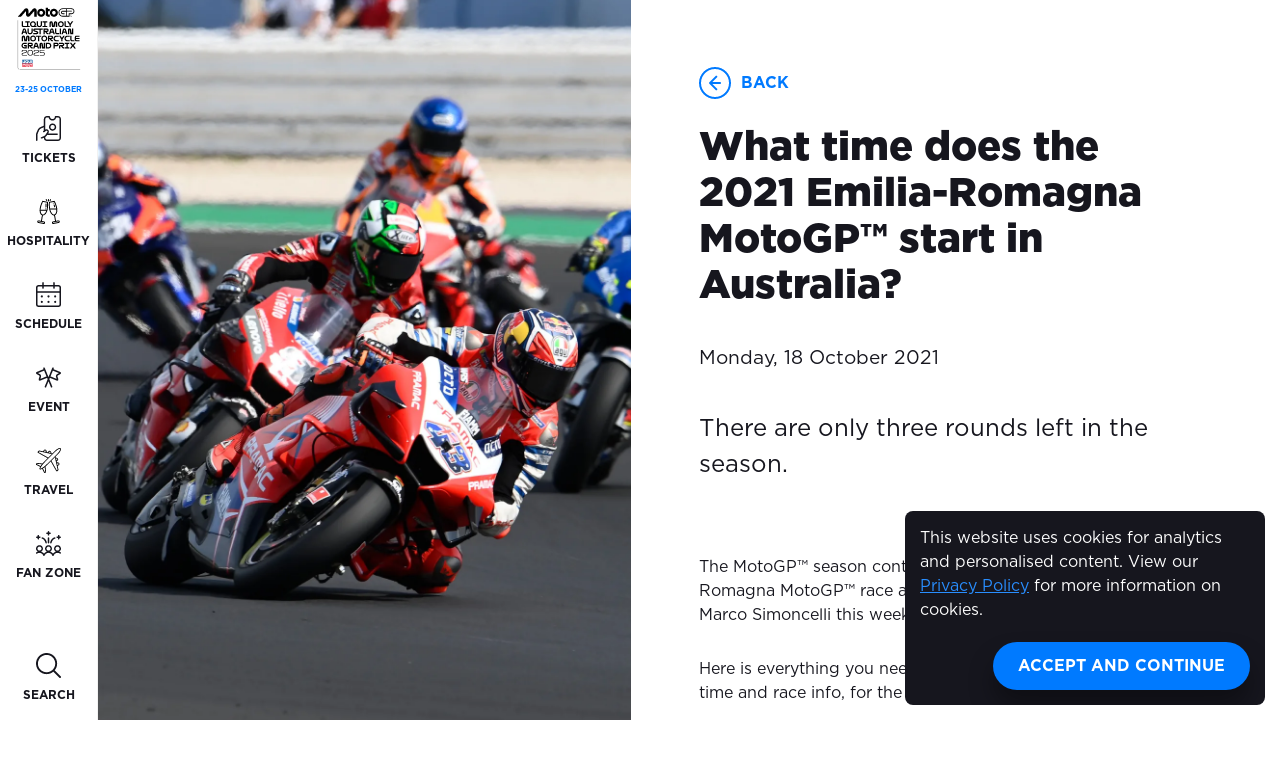

--- FILE ---
content_type: text/html; charset=UTF-8
request_url: https://www.motogp.com.au/fan-zone/news/what-time-does-the-2021-emilia-romagna-motogp-start-in-australia
body_size: 25692
content:


  
  
  
                    
          
  
    
  
    
  
    
                                                              
          
  
    
  
    
  
    
  
    
  
    
  
    
  
    
  
    
  
    
  
    
                          
          
  
    
  
    
  
    
  
    
                                                                          
          
  
    
  
    
  
    
  
    
  
    
  
    
  
    
  
    
  
    
  
    
  
    
  
  
          

<!DOCTYPE html>
<!--Internet Explorer-->
<!--[if lt IE 7]>
<html lang="en" class="no-js lt-ie10 lt-ie9 lt-ie8 lt-ie7"> <![endif]-->
<!--[if IE 7]>
<html lang="en" class="no-js lt-ie10 lt-ie9 lt-ie8 ie7"> <![endif]-->
<!--[if IE 8]>
<html lang="en" class="no-js lt-ie10 lt-ie9 ie8"> <![endif]-->
<!--[if IE 9]>
<html lang="en" class="no-js lt-ie10 ie9"> <![endif]-->
<!--[if lte IE 9]>
<html lang="en" class="no-js lte-ie9"> <![endif]-->
<!--[if gt IE 8]><!-->
<html lang="en" class="no-js"> <!--<![endif]-->

	<head>
		<!-- Meta -->
		<meta charset="utf-8">
		<meta http-equiv="x-ua-compatible" content="ie=edge">
		<meta name="viewport" content="initial-scale=1.0, maximum-scale=5.0, width=device-width">

							
		<!-- Prefetch first hero carousel image on homepage -->
		
		<!-- Favicons -->
		<link rel="apple-touch-icon" sizes="180x180" href="/images/favicons_motogp/apple-touch-icon.png">
		<link rel="icon" type="image/png" sizes="32x32" href="/images/favicons_motogp/favicon-32x32.png">
		<link rel="icon" type="image/png" sizes="16x16" href="/images/favicons_motogp/favicon-16x16.png">
		<link rel="manifest" href="/images/favicons_motogp/manifest.json">
		<link rel="mask-icon" href="/images/favicons_motogp/safari-pinned-tab.svg" color="#000000">
		<link rel="shortcut icon" href="/images/favicons_motogp/favicon.ico">
		<meta name="msapplication-TileColor" content="#ffffff">
		<meta name="msapplication-config" content="/images/favicons_motogp/browserconfig.xml">
		<meta name="theme-color" content="#ffffff">

		<!-- Preconnect to Google Fonts -->
		<link rel="preconnect" href="https://fonts.googleapis.com">
		<link rel="preconnect" href="https://fonts.gstatic.com" crossorigin>

		<!-- Preload Google font -->
		<link rel="preload" href="https://fonts.googleapis.com/css2?family=Titillium+Web:wght@400;600;700&display=swap" as="style">
		<link rel="stylesheet" href="https://fonts.googleapis.com/css2?family=Titillium+Web:wght@400;600;700&display=swap" media="print" onload="this.media='all'">

        <!-- Preload fonts -->
        <link rel="preload" href="/fonts/Formula1-Display-Black.woff2" as="font" type="font/woff2">
        <link rel="preload" href="/fonts/Formula1-Display-Regular.woff2" as="font" type="font/woff2">
        <link rel="preload" href="/fonts/Formula1-Display-Bold.woff2" as="font" type="font/woff2">

					<!-- App Styles -->
			<link rel="stylesheet" type="text/css" href="/dist/a16f3a3f4/app.css"/>
		
					<!-- Preconnect to Adobe Typekit -->
			<link rel="preconnect" href="https://use.typekit.net" crossorigin>
			
			<!-- Preload Adobe Typekit font -->
			<link rel="preload" href="https://use.typekit.net/sxa8jpv.css" as="style">
			<link rel="stylesheet" href="https://use.typekit.net/sxa8jpv.css" media="print" onload="this.media='all'">
		
                                
    
    
    <!-- Legacy Support -->
    <script src="/libs/modernizr-2.8.3.min.js"></script>

    
    <style>
        :root {
            --on-sale: #00ab66;
            --selling-fast: #ffb347;
            --sold-out: #ff6161;
            --other: #adadad;
            --on-sale-text: #000000;
            --selling-fast-text: #000000;
            --sold-out-text: #000000;
            --other-text: #000000;
        }
    </style>
  <title>What time does the 2021… | Australian Motorcycle Grand Prix 2026</title>
<script>dataLayer = [];
(function(w,d,s,l,i){w[l]=w[l]||[];w[l].push({'gtm.start':
new Date().getTime(),event:'gtm.js'});var f=d.getElementsByTagName(s)[0],
j=d.createElement(s),dl=l!='dataLayer'?'&l='+l:'';j.async=true;j.src=
'https://www.googletagmanager.com/gtm.js?id='+i+dl;f.parentNode.insertBefore(j,f);
})(window,document,'script','dataLayer','GTM-PWSZHF');
</script><meta name="generator" content="SEOmatic">
<meta name="keywords" content="MotoGP, motogp tickets, phillip island grand prix, moto2, moto3">
<meta name="description" content="Here is everything you need to know, including the MotoGP™ start time and race info, for the 2021 Emilia-Romagna Grand Prix.">
<meta name="referrer" content="no-referrer-when-downgrade">
<meta name="robots" content="all">
<meta content="148290508516274" property="fb:profile_id">
<meta content="en_AU" property="og:locale">
<meta content="Australian Motorcycle Grand Prix 2026" property="og:site_name">
<meta content="website" property="og:type">
<meta content="https://www.motogp.com.au/fan-zone/news/what-time-does-the-2021-emilia-romagna-motogp-start-in-australia" property="og:url">
<meta content="What time does the 2021 Emilia-Romagna MotoGP™ start in Australia?" property="og:title">
<meta content="There are only three rounds left in the season." property="og:description">
<meta content="https://www.motogp.com.au/uploads/images/_1200x630_crop_center-center_82_none/FOR-SOCIALS22-what-time-does-the-2021-emilia-romagna-motogp-start-in-australia.jpg?mtime=1727662288" property="og:image">
<meta content="1200" property="og:image:width">
<meta content="630" property="og:image:height">
<meta content="Jack Miller in action at the Australian Motorcycle Grand Prix in 2019." property="og:image:alt">
<meta content="https://www.instagram.com/ausmotogp" property="og:see_also">
<meta content="https://www.youtube.com/user/ausmotogp" property="og:see_also">
<meta content="https://www.linkedin.com/company/3886073" property="og:see_also">
<meta content="https://en.wikipedia.org/wiki/Australian_motorcycle_Grand_Prix" property="og:see_also">
<meta content="https://www.facebook.com/ausmotogp" property="og:see_also">
<meta content="https://twitter.com/ausmotogp" property="og:see_also">
<meta name="twitter:card" content="summary_large_image">
<meta name="twitter:site" content="@ausmotogp">
<meta name="twitter:creator" content="@ausmotogp">
<meta name="twitter:title" content="What time does the 2021 Emilia-Romagna MotoGP™ start in Australia?">
<meta name="twitter:description" content="There are only three rounds left in the season.">
<meta name="twitter:image" content="https://www.motogp.com.au/uploads/images/_800x418_crop_center-center_82_none/FOR-SOCIALS22-what-time-does-the-2021-emilia-romagna-motogp-start-in-australia.jpg?mtime=1727662288">
<meta name="twitter:image:width" content="1200">
<meta name="twitter:image:height" content="630">
<meta name="twitter:image:alt" content="Jack Miller in action at the Australian Motorcycle Grand Prix in 2019.">
<meta name="google-site-verification" content="boxrNePufMcCUUF3s0_BrHVEOMpmHYpmQjZEHWWKAW8">
<link href="https://www.motogp.com.au/fan-zone/news/what-time-does-the-2021-emilia-romagna-motogp-start-in-australia" rel="canonical">
<link href="https://www.motogp.com.au" rel="home">
<link type="text/plain" href="https://www.motogp.com.au/humans.txt" rel="author"></head>

<body class="is-loading"><noscript><iframe src="https://www.googletagmanager.com/ns.html?id=GTM-PWSZHF"
height="0" width="0" style="display:none;visibility:hidden"></iframe></noscript>


    <!-- SVG sprite, use like this - <svg><use xlink:href="#icon-ID"></use></svg>  -->
    <div style="display: none;">
        <svg xmlns="http://www.w3.org/2000/svg" xmlns:xlink="http://www.w3.org/1999/xlink"><symbol viewBox="0 0 500 500" id="accessibility" xmlns="http://www.w3.org/2000/svg"><style/><path d="M421.9 468.7h-15.6v-78.1c0-20.9-8.1-40.5-22.9-55.2-14.8-14.8-34.4-22.9-55.2-22.9h-93.7c-4.2 0-8.1-1.6-11.1-4.6-2.9-3-4.6-6.9-4.6-11V250h109.4c8.6 0 15.6-7 15.6-15.6s-7-15.6-15.6-15.6H218.8v-64.1c35.6-7.3 62.5-38.8 62.5-76.5 0-43.1-35-78.1-78.1-78.1S125 35 125 78.1c0 37.7 26.9 69.3 62.5 76.5v65.2c-22.3 2.5-43.7 10-62.5 22.5-23.2 15.5-41.1 37.3-51.8 63.1-10.7 25.8-13.5 53.9-8 81.3 5.4 27.4 18.8 52.3 38.5 72 19.7 19.7 44.6 33 72 38.5 9.1 1.8 18.3 2.7 27.5 2.7 18.3 0 36.5-3.6 53.7-10.7 25.8-10.7 47.6-28.6 63.1-51.8 15.5-23.2 23.7-50.2 23.7-78.1v-12.8c6.5 2.3 12.5 5.9 17.5 10.9 8.9 8.8 13.7 20.6 13.7 33.1v93.7c0 8.6 7 15.6 15.6 15.6h31.2c8.6 0 15.6-7 15.6-15.6.2-8.5-6.8-15.5-15.4-15.5zM156.3 78.1c0-25.8 21-46.9 46.9-46.9s46.9 21 46.9 46.9-21.1 46.9-47 46.9-46.8-21-46.8-46.9zm137.8 342c-12.1 18-29 32-49.1 40.3-20.1 8.3-41.9 10.5-63.2 6.2-21.3-4.2-40.6-14.6-56-29.9-15.3-15.3-25.7-34.7-29.9-56-4.2-21.3-2.1-43.1 6.2-63.2 8.3-20 22.2-37 40.3-49.1 13.7-9.1 29.1-15 45.1-17.3v45.7c0 12.5 4.9 24.3 13.7 33.1 8.9 8.9 20.6 13.7 33.1 13.7h78.1v15.6c.1 21.9-6.3 42.9-18.3 60.9z" id="aaLayer_9"/></symbol><symbol viewBox="0 0 500 500" id="arrow-down" xmlns="http://www.w3.org/2000/svg"><style/><g id="abLayer_8"><path d="M265.6 171.9v118.5l72.8-72.8c6.1-6.1 16-6.1 22.1 0 6.1 6.1 6.1 16 0 22.1l-99.4 99.4c-6.1 6.1-16 6.1-22.1 0l-99.4-99.4c-6.1-6.1-6.1-16 0-22.1 6.1-6.1 16-6.1 22.1 0l72.8 72.8V171.9c0-8.6 7-15.6 15.6-15.6s15.5 6.9 15.5 15.6z"/><path d="M250 0C112.2 0 0 112.2 0 250s112.2 250 250 250 250-112.2 250-250S387.8 0 250 0zm0 31.2c120.6 0 218.8 98.1 218.8 218.8S370.6 468.8 250 468.8 31.2 370.6 31.2 250 129.4 31.2 250 31.2z"/></g></symbol><symbol viewBox="0 0 500 500" id="arrow-left" xmlns="http://www.w3.org/2000/svg"><style/><g id="acLayer_5"><path d="M328.1 234.4H209.6l72.8-72.8c6.1-6.1 6.1-16 0-22.1-6.1-6.1-16-6.1-22.1 0l-99.4 99.4c-6.1 6.1-6.1 16 0 22.1l99.4 99.4c6.1 6.1 16 6.1 22.1 0 6.1-6.1 6.1-16 0-22.1l-72.8-72.8h118.5c8.6 0 15.6-7 15.6-15.6s-6.9-15.5-15.6-15.5z"/><path d="M250 0C112.2 0 0 112.2 0 250s112.2 250 250 250 250-112.2 250-250S387.8 0 250 0zm0 468.8c-120.6 0-218.8-98.1-218.8-218.8S129.4 31.2 250 31.2 468.8 129.4 468.8 250 370.6 468.8 250 468.8z"/></g></symbol><symbol viewBox="0 0 500 500" id="arrow-right" xmlns="http://www.w3.org/2000/svg"><style/><g id="adLayer_7"><path d="M171.9 265.6h118.5l-72.8 72.8c-6.1 6.1-6.1 16 0 22.1 6.1 6.1 16 6.1 22.1 0l99.4-99.4c6.1-6.1 6.1-16 0-22.1l-99.4-99.4c-6.1-6.1-16-6.1-22.1 0-6.1 6.1-6.1 16 0 22.1l72.8 72.8H171.9c-8.6 0-15.6 7-15.6 15.6s6.9 15.5 15.6 15.5z"/><path d="M250 500c137.8 0 250-112.2 250-250S387.8 0 250 0 0 112.2 0 250s112.2 250 250 250zm0-468.8c120.6 0 218.8 98.1 218.8 218.8S370.6 468.8 250 468.8 31.2 370.6 31.2 250 129.4 31.2 250 31.2z"/></g></symbol><symbol viewBox="0 0 500 500" id="arrow-up" xmlns="http://www.w3.org/2000/svg"><style/><g id="aeLayer_6"><path d="M234.4 328.1V209.6l-72.8 72.8c-6.1 6.1-16 6.1-22.1 0-6.1-6.1-6.1-16 0-22.1l99.4-99.4c6.1-6.1 16-6.1 22.1 0l99.4 99.4c6.1 6.1 6.1 16 0 22.1-6.1 6.1-16 6.1-22.1 0l-72.8-72.8v118.5c0 8.6-7 15.6-15.6 15.6-8.5.1-15.5-6.9-15.5-15.6z"/><path d="M250 500c137.8 0 250-112.2 250-250S387.8 0 250 0 0 112.2 0 250s112.2 250 250 250zm0-31.2c-120.6 0-218.8-98.1-218.8-218.8S129.4 31.2 250 31.2 468.8 129.4 468.8 250 370.6 468.8 250 468.8z"/></g></symbol><symbol viewBox="0 0 500 500" id="cart" xmlns="http://www.w3.org/2000/svg"><style/><g id="afLayer_10"><path d="M442.3 162c-1.9-10.7-7.6-20.3-16-27.1-8.4-6.7-18.9-10.3-29.6-9.9H103.6c-10.9-.6-21.5 3.1-29.9 9.9-8.4 6.8-14.1 16.4-16.1 27.6L15.9 453.7c-.3 6.2.6 12.3 2.9 18.1 2.2 5.8 5.6 11 10 15.3 4.4 4.4 9.6 7.7 15.5 10 5 1.9 10.3 2.8 15 2.8.7 0 1.5 0 2.2-.1h376.3c6.1.3 12.3-.5 18.2-2.8 5.8-2.2 11-5.6 15.4-9.9 4.4-4.4 7.8-9.6 10-15.3 2.3-5.8 3.2-12 2.7-19.5L442.3 162zm9.9 298.6c-.6 1.7-1.6 3.2-2.9 4.5-1.3 1.3-2.7 2.2-4.4 2.8-1.7.6-3.5.9-6.2.8H60.5c-1.8.1-3.6-.2-5.2-.8-1.7-.6-3.2-1.6-4.5-2.9-1.3-1.3-2.2-2.8-2.9-4.5-.6-1.7-.9-3.4-.9-3.8l41.6-289.4c.6-3.2 2.3-6.1 4.8-8.2 2.4-1.9 5.4-3 9-3h295.3c3.5-.3 6.5.9 9 3 2.6 2.1 4.3 5 4.8 7.7L453 455.5c.1 1.7-.2 3.5-.8 5.1zM170.1 94.2c8.6 1.7 16.7-3.9 18.4-12.3 2.8-14.2 10.5-27.1 21.6-36.3 11.2-9.2 25.2-14.3 39.6-14.4 14.5 0 28.7 5.2 39.9 14.5s18.9 22.3 21.6 36.5c1.4 7.5 8 12.7 15.3 12.7 1 0 2-.1 2.9-.3 8.5-1.6 14-9.8 12.4-18.3-4.1-21.4-15.6-40.8-32.3-54.7C292.7 7.8 271.5.1 249.6 0c-21.7.1-42.8 7.7-59.5 21.5-16.7 13.8-28.2 33.1-32.4 54.4-1.6 8.5 4 16.7 12.4 18.3z"/><path d="M301.5 317l-35.8 35.8V234.3c0-8.6-7-15.6-15.6-15.6s-15.6 7-15.6 15.6v118.5L198.6 317c-6.1-6.1-16-6.1-22.1 0-6.1 6.1-6.1 16 0 22.1l62.5 62.5c1.4 1.4 3.2 2.6 5.1 3.4 1.9.8 3.9 1.2 6 1.2s4.1-.4 6-1.2c1.9-.8 3.6-1.9 5.1-3.4l62.5-62.5c6.1-6.1 6.1-16 0-22.1-6.2-6.1-16.1-6.1-22.2 0z"/></g></symbol><symbol viewBox="0 0 500 500" id="chevron-down" xmlns="http://www.w3.org/2000/svg"><style/><path d="M250 379.6c-4.1 0-8.2-.8-12-2.4-3.8-1.6-7.2-3.8-10.1-6.8L4.6 147.1c-6.1-6.1-6.1-16 0-22.1s16-6.1 22.1 0L250 348.3 473.3 125c6.1-6.1 16-6.1 22.1 0s6.1 16 0 22.1L272.1 370.4c-2.9 2.9-6.3 5.2-10.1 6.8-3.8 1.6-7.9 2.4-12 2.4z" id="agLayer_1"/></symbol><symbol viewBox="0 0 500 500" id="chevron-left" xmlns="http://www.w3.org/2000/svg"><style/><path d="M120.1 251.5c0 4.1.8 8.2 2.4 12 1.6 3.8 3.8 7.2 6.8 10.1L352.6 497c6.1 6.1 16 6.1 22.1 0s6.1-16 0-22.1L151.4 251.5 374.7 28.2c6.1-6.1 6.1-16 0-22.1s-16-6.1-22.1 0L129.3 229.4c-2.9 2.9-5.2 6.3-6.8 10.1-1.6 3.9-2.4 7.9-2.4 12z" id="ahLayer_2"/></symbol><symbol viewBox="0 0 500 500" id="chevron-right" xmlns="http://www.w3.org/2000/svg"><style/><path d="M379.6 250c0-4.1-.8-8.2-2.4-12-1.6-3.8-3.8-7.2-6.8-10.1L147.1 4.6c-6.1-6.1-16-6.1-22.1 0s-6.1 16 0 22.1L348.3 250 125 473.3c-6.1 6.1-6.1 16 0 22.1s16 6.1 22.1 0l223.3-223.3c2.9-2.9 5.2-6.3 6.8-10.1 1.6-3.8 2.4-7.9 2.4-12z" id="aiLayer_4"/></symbol><symbol viewBox="0 0 500 500" id="chevron-up" xmlns="http://www.w3.org/2000/svg"><style/><path d="M250 120.4c4.1 0 8.2.8 12 2.4 3.8 1.6 7.2 3.8 10.1 6.8l223.3 223.3c6.1 6.1 6.1 16 0 22.1s-16 6.1-22.1 0L250 151.7 26.7 375c-6.1 6.1-16 6.1-22.1 0s-6.1-16 0-22.1l223.3-223.3c2.9-2.9 6.3-5.2 10.1-6.8 3.8-1.6 7.9-2.4 12-2.4z" id="ajLayer_3"/></symbol><symbol viewBox="0 0 500 500" id="close" xmlns="http://www.w3.org/2000/svg"><style/><path d="M277.2 250L494.4 32.8c7.5-7.5 7.5-19.7 0-27.2s-19.7-7.5-27.2 0L250 222.8 32.8 5.6c-7.5-7.5-19.7-7.5-27.2 0s-7.5 19.7 0 27.2L222.8 250 5.6 467.2c-7.5 7.5-7.5 19.7 0 27.2 3.8 3.8 8.7 5.6 13.6 5.6s9.8-1.9 13.6-5.6L250 277.2l217.2 217.2c3.8 3.8 8.7 5.6 13.6 5.6s9.8-1.9 13.6-5.6c7.5-7.5 7.5-19.7 0-27.2L277.2 250z" id="akLayer_11"/></symbol><symbol viewBox="0 0 382.117 382.117" id="envelope" xmlns="http://www.w3.org/2000/svg"><path d="M336.764 45.945H45.354C20.346 45.945 0 65.484 0 89.5v203.117c0 24.016 20.346 43.555 45.354 43.555h291.41c25.008 0 45.353-19.539 45.353-43.555V89.5c0-24.016-20.345-43.555-45.353-43.555zm0 251.775H45.354c-3.676 0-6.9-2.384-6.9-5.103V116.359l131.797 111.27a15.014 15.014 0 009.676 3.538l22.259.001c3.536 0 6.974-1.257 9.677-3.539l131.803-111.274v176.264c-.002 2.717-3.227 5.101-6.902 5.101zM191.059 192.987L62.87 84.397h256.378l-128.189 108.59z"/></symbol><symbol viewBox="0 0 500 500" id="events" xmlns="http://www.w3.org/2000/svg"><style/><path d="M485.4 139L348.6 83.4l5.9-14.5c3.2-8-.6-17.1-8.6-20.4-8-3.2-17.1.6-20.4 8.6l-75.4 186-75.5-186c-3.3-8-12.4-11.8-20.4-8.6-8 3.2-11.9 12.4-8.6 20.4l5.9 14.4-137 55.7C2.6 144-3 157.4 1.7 169.1c1.9 5.1 5.5 9.4 10.4 12.1l51.2 28.5c6.4 3.6 9.4 11 7.2 18.1L53.9 284c-1.8 6-1.2 12.4 1.8 17.9 3 5.5 7.9 9.5 14.5 11.5 2 .5 4 .7 6 .7 3 0 6-.5 8.9-1.6L222 256.9l11.3 27.7L173.9 431c-3.2 8 .6 17.1 8.6 20.4 1.9.8 3.9 1.2 5.9 1.2 6.2 0 12-3.7 14.5-9.8l47.2-116.5 47.3 116.5c2.5 6.1 8.3 9.7 14.5 9.7 2 0 4-.4 5.9-1.2 8-3.2 11.9-12.4 8.6-20.4L267 284.6l11.2-27.6 137.1 55.7c2.6 1 5.3 1.5 8.2 1.5 2.2 0 4.6-.3 7-.9 6-1.8 10.9-5.8 13.9-11.3 3-5.5 3.6-11.9 1.8-17.9l-16.7-56.4c-2.2-7 .8-14.4 7.2-18l51.6-28.7c4.7-2.7 8.3-6.9 10.2-12.1 4.4-11.7-1.3-24.9-13.1-29.9zM88.3 277.6l12-40.6c6.5-20.9-2.7-43.8-21.9-54.5l-37.1-20.7 121.8-49.5 47 115.8-121.8 49.5zm333.2-95.1c-19.1 10.7-28.4 33.6-22 54.3l12.1 40.8-121.7-49.5 47-115.8 121.8 49.5-37.2 20.7z" id="amLayer_12"/></symbol><symbol viewBox="0 0 500 500" id="external-link" xmlns="http://www.w3.org/2000/svg"><style/><g id="anLayer_22"><path d="M482.3 4.3H336.4c-9.8 0-17.7 7.9-17.7 17.7s7.9 17.7 17.7 17.7h100.7L136.8 324.2c-7.1 6.7-7.4 17.9-.7 25 3.5 3.7 8.2 5.5 12.8 5.5 4.4 0 8.7-1.6 12.2-4.9L464.6 62.4v105.5c0 9.8 7.9 17.7 17.7 17.7s17.7-7.9 17.7-17.7V22c0-9.8-7.9-17.7-17.7-17.7z"/><path d="M442.6 258.5c-9.8 0-17.7 7.9-17.7 17.7v159.3c0 6.8-2.4 13.5-6.7 18.1-3.9 4.3-8.9 6.7-14.2 6.7H56.3c-5.3 0-10.3-2.4-14.2-6.7-4.3-4.7-6.7-11.3-6.7-18.1V95.6c0-6.8 2.4-13.5 6.7-18.1 3.9-4.3 9-6.7 14.2-6.7h165c9.8 0 17.7-7.9 17.7-17.7s-7.9-17.7-17.7-17.7h-165c-15.1 0-29.9 6.6-40.4 18.2C5.7 64.9 0 79.8 0 95.6v339.9c0 15.8 5.7 30.7 15.9 42 10.5 11.6 25.3 18.2 40.4 18.2H404c15.1 0 29.9-6.7 40.4-18.2 10.3-11.3 15.9-26.2 15.9-42V276.2c0-9.8-7.9-17.7-17.7-17.7z"/></g></symbol><symbol viewBox="0 0 500 500" id="facebook" xmlns="http://www.w3.org/2000/svg"><style/><path d="M284.9 500h-93c-9.6 0-17.4-7.8-17.4-17.4V313.9h-52.3c-9.6 0-17.4-7.8-17.4-17.4v-93c0-9.6 7.8-17.4 17.4-17.4h52.3v-52.3C174.4 60 234.4 0 308.1 0h69.8c9.6 0 17.4 7.8 17.4 17.4v93c0 9.6-7.8 17.4-17.4 17.4h-69.8c-3.2 0-5.8 2.6-5.8 5.8v52.3h75.6c5.4 0 10.4 2.5 13.7 6.7 3.3 4.2 4.5 9.7 3.2 15l-23.2 93c-1.9 7.8-8.9 13.2-16.9 13.2h-52.3v168.6c-.1 9.8-7.9 17.6-17.5 17.6zm-75.6-34.9h58.1V296.5c0-9.6 7.8-17.4 17.4-17.4H341l14.5-58.1h-70.7c-9.6 0-17.4-7.8-17.4-17.4v-69.8c0-22.4 18.3-40.7 40.7-40.7h52.3V34.9h-52.3c-54.5 0-98.8 44.3-98.8 98.8v69.8c0 9.6-7.8 17.4-17.4 17.4h-52.3V279h52.3c9.6 0 17.4 7.8 17.4 17.4v168.7z" id="aoLayer_23"/></symbol><symbol viewBox="0 0 500 500" id="fanzone" xmlns="http://www.w3.org/2000/svg"><style/><path d="M468.4 414.6c-1.7-.6-3.5-1.1-5.3-1.6 21.7-11.8 36.7-34.5 36.7-60.9 0-38.3-31.2-69.5-69.5-69.5s-69.5 31.2-69.5 69.5c0 26.4 14.9 49 36.6 60.8-4.6 1.4-9.2 3.1-13.6 5.1-17.8 8.2-32.6 20.7-43.6 36.2-11.1-15.6-26.1-28.1-44-36.3-4.3-2-8.8-3.6-13.3-5 21.7-11.8 36.6-34.5 36.6-60.9 0-38.3-31.2-69.5-69.5-69.5s-69.5 31.2-69.5 69.5c0 26.4 15 49.2 36.7 60.9-1.9.6-3.8 1.1-5.7 1.8-21.1 7.7-38.9 21.6-51.7 39.5-14.3-19.9-34.6-34.3-57.4-41.3 21.8-11.8 36.8-34.5 36.8-60.9 0-38.3-31.2-69.5-69.5-69.5S.2 313.7.2 352.1c0 26.4 15 49.1 36.7 60.9-1.8.6-3.7 1-5.5 1.7-9.6 3.6-18.1 8.1-25.3 13.3-6.6 4.7-8.1 13.9-3.4 20.5 4.7 6.6 13.9 8.1 20.5 3.4 5.2-3.7 11.4-7 18.4-9.6 42-15.4 88.8 6.2 104.3 48.2l.3.6c.2.6.6 1 .9 1.6.6 1 1.2 2 2 2.8.4.4.8.8 1.3 1.2 1 .9 2.2 1.5 3.4 2.1.3.1.5.4.8.5h.3c1.5.5 3.1.8 4.7.8.1 0 .3-.1.4-.1.7 0 1.3-.2 1.9-.4.9-.2 1.9-.2 2.8-.5.2-.1.3-.2.5-.3.9-.4 1.7-1 2.6-1.6.8-.5 1.6-.9 2.2-1.6.6-.6 1-1.3 1.4-2 .6-.9 1.3-1.7 1.7-2.8.1-.2.2-.3.3-.5 8.1-22.3 25.6-39.8 48-47.9 20.3-7.6 42.4-6.8 62.2 2.3 19.8 9.1 34.9 25.3 42.5 45.7.1.2.3.4.3.6.2.5.5.9.8 1.3.6 1.1 1.3 2.1 2.2 3 .4.4.7.7 1.2 1.1 1.1.9 2.3 1.7 3.6 2.2.3.1.4.3.7.4.1 0 .2 0 .3.1 1.5.5 3.1.9 4.8.9h.2c1.6 0 3.1-.3 4.5-.8.1 0 .2 0 .3-.1.3-.1.5-.4.8-.5 1.2-.6 2.4-1.2 3.4-2.1.4-.4.9-.8 1.3-1.2.8-.9 1.5-1.8 2.1-2.9.3-.5.6-.9.8-1.4.1-.2.3-.4.3-.6 15.3-42 62.1-63.6 104.2-48.2 7.2 2.7 13.4 6 18.6 9.7 6.6 4.8 15.8 3.2 20.5-3.4 4.7-6.6 3.2-15.8-3.4-20.5-7-5.3-15.5-9.7-25.2-13.4zM69.7 312c22.1 0 40.1 18 40.1 40.1s-18 40.1-40.1 40.1-40.1-18-40.1-40.1 18-40.1 40.1-40.1zm180.3 0c22.1 0 40.1 18 40.1 40.1s-18 40.1-40.1 40.1-40.1-18-40.1-40.1 18-40.1 40.1-40.1zm180.3 0c22.1 0 40.1 18 40.1 40.1s-18 40.1-40.1 40.1-40.1-18-40.1-40.1 18-40.1 40.1-40.1zm-136.1-63.3c1 .2 2 .3 2.9.3 6.8 0 13-4.8 14.4-11.8.1-.7 14.8-69.6 67.6-82.8 7.9-2 12.7-10 10.7-17.8-2-7.9-10-12.7-17.8-10.7-71 17.7-88.6 101.9-89.3 105.5-1.7 8 3.5 15.7 11.5 17.3zm128.3-109.5h16.7v16.7c0 8.1 6.6 14.7 14.7 14.7s14.7-6.6 14.7-14.7v-16.7h16.7c8.1 0 14.7-6.6 14.7-14.7s-6.6-14.7-14.7-14.7h-16.7V93.1c0-8.1-6.6-14.7-14.7-14.7s-14.7 6.6-14.7 14.7v16.7h-16.7c-8.1 0-14.7 6.6-14.7 14.7s6.6 14.7 14.7 14.7zm-301.6 15.3c52.6 13.1 67.3 81.5 67.6 82.7 1.4 7 7.5 11.8 14.4 11.8 1 0 1.9-.1 2.9-.3 8-1.6 13.1-9.3 11.5-17.3-.7-3.6-18.3-87.8-89.3-105.5-7.8-2-15.9 2.8-17.8 10.7-1.9 7.9 2.9 15.9 10.7 17.9zM14.7 139.2h16.7v16.7c0 8.1 6.6 14.7 14.7 14.7s14.7-6.6 14.7-14.7v-16.7h16.7c8.1 0 14.7-6.6 14.7-14.7s-6.6-14.7-14.7-14.7H60.8V93.1c0-8.1-6.6-14.7-14.7-14.7S31.4 85 31.4 93.1v16.7H14.7c-8.1 0-14.7 6.6-14.7 14.7s6.6 14.7 14.7 14.7zm203.9-78.4h16.7v16.7c0 8.1 6.6 14.7 14.7 14.7s14.7-6.6 14.7-14.7V60.8h16.7c8.1 0 14.7-6.6 14.7-14.7s-6.6-14.7-14.7-14.7h-16.7V14.7C264.7 6.6 258.1 0 250 0s-14.7 6.6-14.7 14.7v16.7h-16.7c-8.1 0-14.7 6.6-14.7 14.7s6.6 14.7 14.7 14.7zm31.4 64.7c-8.1 0-14.7 6.6-14.7 14.7v94.1c0 8.1 6.6 14.7 14.7 14.7s14.7-6.6 14.7-14.7v-94.1c0-8.1-6.6-14.7-14.7-14.7z" id="apLayer_13"/></symbol><symbol viewBox="0 0 500 500" id="hospitality" xmlns="http://www.w3.org/2000/svg"><style/><path d="M494.2 319c1.3-6 2.5-12.1 3.4-18.2.2-1.7.4-3.5.6-5.2.9-7.1 1.4-14.1 1.7-21.3 0-.9 0-1.8.1-2.7.2-8 0-16-.5-24.1v-.4c-2.6-36.3-12.9-72.6-32.2-106.2C434 83 380.2 41.6 315.7 24.1 251 6.6 183.4 15.4 125.3 48.8 5.8 117.5-35.6 270.8 33.3 391l1.5 2.5c2.8 4.6 5.7 9.2 8.9 13.5 2.3 3.1 5.6 5.3 9.4 6.1l310 71.2c1.2.3 2.4.4 3.6.4 2.8 0 5.6-.7 8.1-2.1 53.5-30.8 91.2-78.5 110.5-132.6.1-.3.4-.6.5-.9.8-2.3 1.3-4.6 2-6.9 1.7-5.2 3.3-10.4 4.6-15.7.7-2.5 1.2-5 1.8-7.5zm-47.3-146.4c14.2 30 21.2 62.8 20.8 95.7v.7c-.1 6-.5 12-1 17.9-.1 1.2-.2 2.3-.4 3.4-.6 5.1-1.3 10.2-2.3 15.2-.4 2.1-.8 4.1-1.3 6.2-.9 4.2-1.9 8.4-3.1 12.5-.3 1.1-.7 2.1-1 3.2h-89.2c-12.1 0-24.1-4.9-32.7-13.6L221.2 198.3c-4.2-4.2-5.4-10.8-3.1-16.4 2.3-5.6 7.8-9.3 13.8-9.3h215zm-82.8 278.7L66.5 383l-4.2-6.6-1.3-2C1.3 270.1 37.4 136.7 141.4 76.8 192 47.7 250.9 40.1 307.3 55.3c49.7 13.5 92.1 43.3 121.2 85H231.8c-19.2 0-36.3 11.5-43.7 29.4-7.2 17.5-3.1 38.2 10.2 51.5L314 336.8c14.7 14.6 34.9 23 55.5 23h76.9c-17.5 36.7-45.3 68.9-82.3 91.5z" id="aqLayer_14"/></symbol><symbol viewBox="0 0 500 500" id="instagram" xmlns="http://www.w3.org/2000/svg"><path class="arst0" d="M366.3 500H133.7C60 500 0 440 0 366.3V133.7C0 60 60 0 133.7 0h232.6C440 0 500 60 500 133.7v232.5C500 440 440 500 366.3 500zM133.7 34.9c-54.5 0-98.8 44.3-98.8 98.8v232.5c0 54.5 44.3 98.8 98.8 98.8h232.6c54.5 0 98.8-44.3 98.8-98.8V133.7c0-54.5-44.3-98.8-98.8-98.8H133.7z"/><path class="arst0" d="M251 359.5c-28.6 0-56.8-11.1-78.1-32.4-33.8-33.7-42-85.1-20.6-127.8 21.5-42.7 67.7-66.5 114.9-59.6 48.5 7.2 85.9 44.6 93.1 93.1 7 47.2-17 93.4-59.6 114.9-15.8 7.9-32.9 11.8-49.7 11.8zm-.1-186.1c-28.2 0-54.5 15.8-67.4 41.6-14.7 29.2-9 64.3 14.1 87.4 23.1 23.1 58.2 28.8 87.4 14.1 29.2-14.7 45.6-46.3 40.8-78.6-4.9-33.2-30.5-58.8-63.7-63.7-3.8-.5-7.5-.8-11.2-.8zm138.6-39.7c-12.8 0-23.3-10.4-23.3-23.2 0-12.8 10.4-23.3 23.3-23.3s23.3 10.4 23.3 23.3c0 12.8-10.4 23.2-23.3 23.2z"/></symbol><symbol viewBox="0 0 500 500" id="menu-horizontal" xmlns="http://www.w3.org/2000/svg"><style/><path d="M250 319.4c-38.3 0-69.4-31.2-69.4-69.4 0-38.3 31.2-69.4 69.4-69.4 38.3 0 69.4 31.2 69.4 69.4 0 38.3-31.1 69.4-69.4 69.4zm0-103.1c-18.6 0-33.7 15.1-33.7 33.7s15.1 33.7 33.7 33.7 33.7-15.1 33.7-33.7-15.1-33.7-33.7-33.7zM69.4 319.4C31.2 319.4 0 288.3 0 250c0-38.3 31.2-69.4 69.4-69.4 38.3 0 69.4 31.2 69.4 69.4.1 38.3-31.1 69.4-69.4 69.4zm0-103.1c-18.6 0-33.7 15.1-33.7 33.7s15.1 33.7 33.7 33.7 33.7-15.1 33.7-33.7-15.1-33.7-33.7-33.7zm361.2 103.1c-38.3 0-69.4-31.2-69.4-69.4 0-38.3 31.2-69.4 69.4-69.4 38.3 0 69.4 31.2 69.4 69.4 0 38.3-31.2 69.4-69.4 69.4zm0-103.1c-18.6 0-33.7 15.1-33.7 33.7s15.1 33.7 33.7 33.7 33.7-15.1 33.7-33.7-15.2-33.7-33.7-33.7z" id="asLayer_15"/></symbol><symbol viewBox="0 0 500 500" id="menu-vertical" xmlns="http://www.w3.org/2000/svg"><style/><path d="M250 319.4c-38.3 0-69.4-31.2-69.4-69.4 0-38.3 31.2-69.4 69.4-69.4 38.3 0 69.4 31.2 69.4 69.4 0 38.3-31.1 69.4-69.4 69.4zm0-35.7c18.6 0 33.7-15.1 33.7-33.7s-15.1-33.7-33.7-33.7-33.7 15.1-33.7 33.7 15.1 33.7 33.7 33.7zm0-144.8c-38.3 0-69.4-31.2-69.4-69.4C180.6 31.2 211.7 0 250 0c38.3 0 69.4 31.2 69.4 69.4 0 38.3-31.1 69.5-69.4 69.5zm0-35.7c18.6 0 33.7-15.1 33.7-33.7S268.6 35.7 250 35.7s-33.7 15.1-33.7 33.7 15.1 33.8 33.7 33.8zm0 396.8c-38.3 0-69.4-31.2-69.4-69.4 0-38.3 31.2-69.4 69.4-69.4 38.3 0 69.4 31.2 69.4 69.4S288.3 500 250 500zm0-35.7c18.6 0 33.7-15.1 33.7-33.7s-15.1-33.7-33.7-33.7-33.7 15.1-33.7 33.7c0 18.5 15.1 33.7 33.7 33.7z" id="atLayer_16"/></symbol><symbol viewBox="0 0 25 25" id="pin" xmlns="http://www.w3.org/2000/svg"><path fill-rule="evenodd" clip-rule="evenodd" d="M12 5.75a2.25 2.25 0 100 4.5 2.25 2.25 0 000-4.5zM8.25 8a3.75 3.75 0 117.5 0 3.75 3.75 0 01-7.5 0z"/><path fill-rule="evenodd" clip-rule="evenodd" d="M3 8.623C3 3.855 7.034 0 11.999 0 16.963 0 21 3.855 21 8.625c0 2.047-.88 3.891-1.796 5.308l-.511.79-.004-.003L11.998 25 4.809 13.91c-.24-.338-.435-.675-.62-.995-.022-.04-.044-.08-.067-.118A8.314 8.314 0 013 8.623zm15.024 4.318c.79-1.27 1.433-2.755 1.433-4.316 0-3.934-3.333-7.135-7.458-7.135s-7.456 3.2-7.456 7.133c0 1.25.336 2.426.926 3.447l.068.117c.191.333.351.61.551.888l.01.015L12 22.196l6.024-9.255z"/></symbol><symbol viewBox="0 0 16 16" id="play" xmlns="http://www.w3.org/2000/svg"><path fill-rule="evenodd" clip-rule="evenodd" d="M6.983 4.28a.5.5 0 00-.816.386v6.5a.5.5 0 00.806.396l4.083-3.167a.5.5 0 00.01-.782L6.983 4.278z"/><path fill-rule="evenodd" clip-rule="evenodd" d="M8 14A6 6 0 108 2a6 6 0 000 12zm0 2A8 8 0 108 0a8 8 0 000 16z"/></symbol><symbol viewBox="0 0 1000 1000" id="reddit" xmlns="http://www.w3.org/2000/svg"><style/><path d="M929.6 349c-50-50.1-130.7-50.7-183.5-3.3-61.5-29.5-132.6-48.3-209-52.8C565.3 205.2 623.5 82.6 682 70.8c19.7-3.9 41.2 6.5 63.7 30.9-1.6 6.5-2.9 13.2-2.9 20.1 0 43.4 35.2 78.6 78.6 78.6s78.6-35.1 78.6-78.6c0-43.4-35.2-78.5-78.6-78.5-14.1 0-27.4 4.1-38.9 10.6C746.8 18.4 709.1 4.2 670.1 12 556.4 35 487.5 248.7 474.4 292.6c-80.4 3.6-155.3 22.9-219.4 54-52.7-48.6-134.2-48.1-184.6 2.3-49.7 49.7-50.6 129.4-4.4 182.3-15 34.4-23.5 71.2-23.5 109.5 0 192.6 205.9 349.4 459 349.4s459.1-156.7 459.1-349.4c0-39.1-8.9-76.7-24.6-111.9 44.2-52.8 42.5-130.9-6.4-179.8zM91.5 370.1c36.5-36.6 94.2-39 135-8.4-63.2 36.2-114 84.3-146 140.3-27.9-40.7-24.5-96.4 11-131.9zm410 559.9c-220.1 0-399.1-129.8-399.1-289.4 0-159.4 179-289.3 399.1-289.3 220.2 0 399.2 129.9 399.2 289.3 0 159.7-179 289.4-399.2 289.4zm273.2-569.3c40.9-29.5 97.6-26.7 133.7 9.4 35 34.9 38.9 89.1 12.7 129.5-32.3-55.4-83.1-103.1-146.4-138.9zm-440.3 275c-41.3 0-74.9-33.5-74.9-74.8s33.5-74.8 74.9-74.8c41.4 0 74.8 33.5 74.8 74.8s-33.5 74.8-74.8 74.8zM743 560.8c0 41.3-33.5 74.8-74.8 74.8s-74.8-33.5-74.8-74.8 33.5-74.8 74.8-74.8c41.2 0 74.8 33.5 74.8 74.8zm-63.1 198.7c10.2 13 7.9 31.8-5.3 42.1-62.5 48.4-123.1 64.8-176.3 64.8-106.2 0-182.5-64.9-183.6-65.9-12.4-10.7-13.7-29.8-2.9-42.2 10.9-12.4 29.7-13.7 42.1-3 5.6 4.8 135.8 114 283.9-.9 13.1-10.3 31.9-7.8 42.1 5.1z"/></symbol><symbol viewBox="0 0 500 500" id="schedule" xmlns="http://www.w3.org/2000/svg"><style/><g id="axLayer_17"><path d="M453.4 61.6h-80.5V14.3c0-7.4-6-13.4-13.4-13.4s-13.4 6-13.4 13.4v47.3H153.9V14.3c0-7.4-6-13.4-13.4-13.4s-13.4 6-13.4 13.4v47.3H46.6C20.9 61.6 0 82.5 0 108.2v344.2C0 478.1 20.9 499 46.6 499h406.8c25.7 0 46.6-20.9 46.6-46.6V108.2c0-25.7-20.9-46.6-46.6-46.6zM46.6 92.2h80.5v31.7c0 7.4 6 13.4 13.4 13.4s13.4-6 13.4-13.4V92.2h192.3v31.7c0 7.4 6 13.4 13.4 13.4s13.4-6 13.4-13.4V92.2h80.5c8.8 0 16 7.2 16 16v78.6H30.6v-78.6c0-8.8 7.2-16 16-16zm406.8 376.2H46.6c-8.8 0-16-7.2-16-16v-235h438.8v235.1c0 8.8-7.2 15.9-16 15.9z"/><circle cx="116.9" cy="288.3" r="21.3"/><path d="M116.9 376.5c-11.7 0-21.3 9.6-21.3 21.3 0 11.8 9.6 21.3 21.3 21.3s21.3-9.7 21.3-21.5c0-11.6-9.6-21.1-21.3-21.1zM250 267c-11.8 0-21.3 9.6-21.3 21.3s9.6 21.3 21.3 21.3c11.7 0 21.3-9.6 21.3-21.3S261.7 267 250 267zm0 109.5c-11.8 0-21.3 9.6-21.3 21.3 0 11.6 9.6 21.1 21.3 21.1 11.7 0 21.3-9.6 21.3-21.3 0-11.6-9.6-21.1-21.3-21.1z"/><circle cx="383.1" cy="288.3" r="21.3"/><path d="M383.1 376.5c-11.7 0-21.3 9.6-21.3 21.3 0 11.8 9.6 21.3 21.3 21.3s21.3-9.6 21.3-21.3c0-11.8-9.6-21.3-21.3-21.3z"/></g></symbol><symbol viewBox="0 0 500 500" id="scroll" xmlns="http://www.w3.org/2000/svg"><style/><g id="ayLayer_18"><path d="M250 500c-91.9 0-166.7-74.8-166.7-166.7V166.7C83.3 74.8 158.1 0 250 0c91.9 0 166.7 74.8 166.7 166.7v166.7c0 91.8-74.8 166.6-166.7 166.6zm0-468.8c-74.7 0-135.4 60.7-135.4 135.4v166.7c0 74.7 60.7 135.4 135.4 135.4S385.4 408 385.4 333.3V166.7C385.4 92 324.7 31.2 250 31.2z"/><path d="M250 187.5c-11.5 0-20.8-9.3-20.8-20.8V125c0-11.5 9.3-20.8 20.8-20.8s20.8 9.3 20.8 20.8v41.7c.1 11.5-9.3 20.8-20.8 20.8z"/></g></symbol><symbol viewBox="0 0 500 500" id="search" xmlns="http://www.w3.org/2000/svg"><style/><path d="M494.4 467.2L374 346.8c30.6-36.7 49.1-83.9 49.1-135.3C423.1 94.9 328.2 0 211.5 0S0 94.9 0 211.5 94.9 423 211.5 423c51.4 0 98.6-18.5 135.3-49.1l120.4 120.4c3.8 3.8 8.7 5.6 13.6 5.6s9.8-1.9 13.6-5.6c7.5-7.4 7.5-19.6 0-27.1zM38.5 211.5c0-95.4 77.6-173.1 173.1-173.1S384.7 116 384.7 211.5c0 47.7-19.4 90.9-50.7 122.3 0 0-.1 0-.1.1 0 0 0 .1-.1.1-31.3 31.3-74.6 50.7-122.2 50.7-95.5-.1-173.1-77.7-173.1-173.2z" id="azLayer_19"/></symbol><symbol viewBox="0 0 24 24" id="spotify" xmlns="http://www.w3.org/2000/svg"><path fill-rule="evenodd" clip-rule="evenodd" d="M0 12C0 5.373 5.373 0 12 0c6.628 0 12 5.373 12 12 0 6.628-5.372 12-12 12-6.627 0-12-5.372-12-12zm5.157-2.75c3.693-1.12 10.073-.909 13.941 1.388a1.122 1.122 0 101.146-1.93c-4.453-2.644-11.5-2.892-15.738-1.605a1.123 1.123 0 00.651 2.148zm12.528 5.099a.936.936 0 00.979-1.595c-3.704-2.276-9.122-2.916-13.48-1.594a.937.937 0 00-.624 1.167.937.937 0 001.167.623c3.815-1.158 8.733-.584 11.958 1.399zm-.182 2.96a.747.747 0 01-1.028.248c-2.818-1.722-6.365-2.111-10.542-1.157a.747.747 0 11-.333-1.458c4.571-1.045 8.492-.595 11.655 1.338a.748.748 0 01.248 1.028z"/></symbol><symbol viewBox="0 0 500 500" id="ticket" xmlns="http://www.w3.org/2000/svg"><style/><g id="bbLayer_20"><path d="M438.2 0h-47.1c-8.1 0-14.7 6.6-14.7 14.7 0 26.5-21.5 48-48 48s-48-21.6-48-48c0-8.1-6.6-14.7-14.7-14.7h-47.1c-34.1 0-61.8 27.7-61.8 61.8v131.5l-66.2 28.4c-25.9 11.2-46.2 31.5-57 57L8.7 336.2C2.9 349.7 0 364.1 0 379v106.3c0 8.1 6.6 14.7 14.7 14.7s14.7-6.6 14.7-14.7V379c0-10.9 2.1-21.4 6.3-31.2l24.9-57.6c7.9-18.6 22.7-33.4 41.6-41.6l54.6-23.4v68.3L147 301c-6.5 4.9-7.8 14.1-2.9 20.6 4.9 6.5 14.1 7.8 20.6 2.9l34.9-26.3c3.8-2.9 8.6-4.1 13.4-3.4 4.8.7 9.1 3.2 12 7.1.1.1.1.2.2.2.2.2.3.5.5.7 4 6.1 3.9 13.9-.1 20l-34.5 51.6c-9 13.3-21.6 23.6-36.5 29.7l-51.2 20.5c-7.5 3-11.2 11.6-8.2 19.1 2.3 5.8 7.8 9.2 13.7 9.2 1.8 0 3.7-.3 5.5-1l42.6-17v3.4c0 34.1 27.7 61.8 61.8 61.8h219.6c34.1 0 61.8-27.7 61.8-61.8V61.8C500 27.7 472.3 0 438.2 0zm32.4 438.2c0 17.8-14.5 32.4-32.3 32.4H218.6c-17.8 0-32.3-14.5-32.3-32.4v-18.3c11.4-7.8 21.5-17.5 29.3-29.2l10.2-15.2c2.6 2.6 6.2 4.2 10.2 4.2h186.6c8.1 0 14.7-6.6 14.7-14.7s-6.6-14.7-14.7-14.7h-180l7.5-11.3c10.6-16 10.6-36.6 0-52.6-.2-.3-.4-.5-.6-.8-.3-.4-.6-.9-1-1.3-7.6-10.3-18.8-16.9-31.4-18.7-10.9-1.6-21.7.8-31 6.4V61.8c0-17.8 14.5-32.4 32.3-32.4h33.8c6.9 35.7 38.4 62.7 76 62.7s69.2-27 76-62.7H438c17.8 0 32.3 14.5 32.3 32.4v376.4z"/><path d="M331.4 149.3c-40.1 0-72.6 32.6-72.6 72.6s32.6 72.6 72.6 72.6S404 262 404 222s-32.6-72.7-72.6-72.7zm0 115.9c-23.8 0-43.2-19.4-43.2-43.2s19.4-43.2 43.2-43.2c23.8 0 43.2 19.4 43.2 43.2s-19.4 43.2-43.2 43.2z"/></g></symbol><symbol viewBox="0 0 500 500" id="touch" xmlns="http://www.w3.org/2000/svg"><style>.bcst0{fill:#15151e}</style><g id="bcLayer_21"><path class="bcst0" d="M400.7 500l-187.5-.1c-4.9 0-9.5-2.3-12.5-6.3l-80.2-106.9c-5.9-7.9-9.2-17.3-9.5-27.2-.3-9.9 2.5-19.5 7.9-27.7 3.6-5.4 8.2-10 13.7-13.5s11.5-5.9 17.9-7c6.4-1.1 12.9-.9 19.2.7 6.3 1.5 12.1 4.2 17.3 8.1l10.4 7.8V156.3c0-6.2 1.2-12.2 3.6-18 2.3-5.7 5.8-10.8 10.2-15.2 4.4-4.4 9.6-7.8 15.3-10.2 5.7-2.3 11.2-3.8 18-3.5 12.5 0 24.2 4.9 33.1 13.7 8.8 8.8 13.7 20.6 13.7 33.1v112.5l74.7 16.6a77.78 77.78 0 0146.1 30.2c11.2 15.3 16.4 34.2 14.7 53.1l-10.6 117.1c-.6 8.1-7.4 14.3-15.5 14.3zm-179.6-31.3l165.4.1 9.3-102.9c1-11.4-2.1-22.7-8.8-31.9s-16.6-15.6-27.7-18.1l-86.9-19.3c-7.1-1.6-12.2-7.9-12.2-15.3v-125c0-4.2-1.6-8.1-4.6-11-2.9-2.9-6.9-4.5-11.1-4.6-2.1 0-4.1.4-6 1.2-2 .8-3.7 1.9-5.1 3.4-1.4 1.4-2.6 3.2-3.4 5.1-.8 1.9-1.2 4-1.2 6v203c0 5.9-3.3 11.3-8.6 14-5.3 2.6-11.6 2.1-16.4-1.5l-35.4-26.6c-1.8-1.3-3.8-2.3-5.9-2.8-2.2-.6-4.4-.6-6.6-.2-2.2.4-4.3 1.2-6.1 2.4-1.9 1.2-3.5 2.8-4.7 4.6-1.9 2.8-2.8 6.1-2.7 9.5.1 3.3 1.3 6.6 3.3 9.3l75.4 100.6z"/><path class="bcst0" d="M135.2 299c-4 0-7.9-1.5-10.9-4.5-23-22.5-39.1-51-46.7-82.3-7.6-31.3-6.2-64 3.9-94.5 10.1-30.6 28.6-57.6 53.3-78.1C159.5 19 189.5 5.9 221.4 1.5c31.8-4.3 64.2.3 93.6 13.5 29.4 13.2 54.3 34.3 72.3 61s28 57.9 29.1 90c1.1 32.2-6.9 63.9-23 91.8-4.3 7.5-13.9 10-21.3 5.7-7.5-4.3-10-13.9-5.7-21.4 13.2-22.8 19.7-48.7 18.8-75.1-.9-26.3-9.1-51.8-23.8-73.6-14.7-21.9-35.1-39.1-59.1-49.9-24-10.8-50.5-14.6-76.6-11-26.1 3.6-50.6 14.3-70.8 31.1-20.3 16.8-35.4 38.9-43.6 63.9-8.3 25-9.4 51.7-3.2 77.3 6.2 25.6 19.4 48.9 38.2 67.3 6.2 6 6.2 15.9.2 22.1-3.3 3.2-7.3 4.8-11.3 4.8z"/></g></symbol><symbol viewBox="0 0 24.5 12.5" id="track-f1" xmlns="http://www.w3.org/2000/svg"><path d="M12.48 12.5c-.95 0-1.91-.03-2.87-.15-.18-.02-.47-.06-.74-.26-.26-.18-.38-.43-.47-.6-.08-.08-.33-.07-.48-.08H7.3c-1.22.01-2.5.02-3.77-.25-.67-.14-1.35-.42-2.03-.83-.17-.1-.54-.33-.67-.78-.13-.47.06-.85.19-1.11.03-.05.06-.11.07-.16 0-.04 0-.12-.05-.24-.07-.14-.19-.3-.32-.46-.18-.23-.39-.49-.53-.82-.28-.63-.25-1.38.09-2.23l.2-.49c.25-.63.51-1.29.81-1.92.09-.19.19-.39.35-.58C2.29.72 3.48.31 4.36.11 5.3-.1 6.21-.01 6.94.36c.83.43 1.35 1.16 1.81 1.81l.51.75c.78 1.16 1.51 2.25 2.71 2.74.87.35 2.14.48 2.88.03.11-.07.22-.14.32-.22.18-.13.36-.25.56-.36.22-.12.46-.21.73-.29V4.8l.44-.08c.61-.12 1.26-.13 1.83-.14.2 0 .39 0 .58-.02 1.3-.06 2.5.49 3.55.97l.11.05c1.1.51 1.61 1.32 1.51 2.41-.02.29-.11.55-.17.74l-.24.76c-.08.27-.19.6-.38.92-.46.75-1.18 1.04-2.04.81l-.19-.05c-.41-.12-.71-.18-.9-.2 0 .06.01.11.01.16.01.63-.43 1.09-1.1 1.14-2.05.16-3.82.16-5.59.19-.46 0-.93.02-1.41.02zm-2.72-1.65h.04c1.33.17 2.65.14 4.06.12 1.65-.03 3.28-.02 5.17-.16v-.19c.04-.38.23-.69.53-.89.67-.45 1.69-.16 2.3 0l.16.04c.23.06.28.02.38-.14.1-.16.17-.38.23-.59l.24-.76c.05-.14.1-.3.11-.42.03-.41-.05-.65-.65-.93l-.11-.05c-.94-.43-1.91-.88-2.85-.84-.2 0-.4.01-.61.02-.49.01-1 .02-1.46.1l-.13.03c-.3.06-.54.14-.74.24-.14.08-.27.17-.4.26-.14.1-.27.19-.42.28-1.22.73-2.99.56-4.21.07C9.77 6.39 8.83 4.98 8 3.75c-.16-.24-.33-.48-.49-.72-.38-.53-.77-1.09-1.27-1.35-.41-.21-.97-.25-1.56-.12-.88.2-1.59.54-1.88.91-.06.07-.11.19-.17.3-.28.58-.53 1.21-.77 1.81l-.2.5c-.13.32-.25.76-.12 1.07.07.15.19.31.33.49.17.21.36.45.5.75.18.38.24.77.17 1.16-.04.21-.13.39-.2.54.55.31 1.02.5 1.48.6 1.11.24 2.24.22 3.44.22h.59c.5-.01 1.39 0 1.81.8l.05.1s.01.02.02.03z"/></symbol><symbol viewBox="0 0 25.09 12.31" id="track-moto" xmlns="http://www.w3.org/2000/svg"><path class="becls-1" d="M2.77 12.31c-.37 0-.83-.07-1.22-.39-.35-.28-.53-.68-.65-.94C.2 9.47-.41 7.7.36 6.1c.36-.75.99-1.2 1.67-1.19.35 0 .64.14.86.25a.3.3 0 01.08.04c0-.28-.02-.58-.05-.9-.07-.81-.16-1.73.27-2.59C3.69.67 4.85.06 5.94.26c.53.1.97.36 1.36.59.19.11.37.22.57.31.91.4.95.39 1.97.19C11.49.71 13.22.27 14.98.04c.34-.04 1.14-.15 1.71.42.32.32.48.77.43 1.26-.05.63-.44 1.29-.99 1.67-.04.03-.08.05-.12.08 1.37-.16 2.8.1 4.17.76 1.42.69 2.74 1.77 4.05 3.31.3.36.64.78.78 1.34.28 1.07-.26 2.28-1.27 2.8-.82.43-1.88.37-2.77-.15-.69-.41-1.27-1.08-1.72-1.97-.07-.13-.13-.27-.2-.41-.24-.5-.46-.98-.78-1.14-.26-.13-.67-.09-1.06-.03-2.2.37-4.38 1.23-6.48 2.06-2.39.95-4.85 1.92-7.46 2.24-.13.02-.3.04-.5.04zM1.98 6.5s-.17.1-.28.32c-.47.98.02 2.3.56 3.47.06.12.15.31.21.37.08.06.28.07.62.03 2.42-.29 4.69-1.19 7.1-2.15 2.17-.86 4.42-1.75 6.78-2.14.64-.11 1.32-.16 1.96.17.8.4 1.18 1.22 1.48 1.88.06.13.12.25.18.37.31.61.7 1.07 1.13 1.33.44.27.97.31 1.34.11.34-.18.56-.62.48-.94-.06-.23-.26-.47-.45-.71-1.16-1.38-2.33-2.33-3.55-2.93-1.42-.69-2.91-.85-4.2-.46-.32.1-.66.2-1.04.14-.69-.11-1.17-.74-1.08-1.41.03-.23.12-.45.29-.66.36-.48.84-.73 1.27-.95.18-.09.35-.18.51-.29.19-.13.32-.38.32-.48-.01.03-.13 0-.45.05-1.66.22-3.29.63-4.86 1.24l-.13.04-.13-.79.09.79c-1.29.25-1.64.26-2.86-.28a7.33 7.33 0 01-.73-.39c-.31-.18-.61-.36-.88-.41-.43-.08-.94.18-1.14.6-.22.45-.17 1.03-.11 1.71.04.42.08.85.05 1.29-.01.27-.06.67-.34 1-.37.43-.99.55-1.61.3-.09-.04-.17-.08-.26-.12-.09-.04-.23-.11-.28-.11z"/></symbol><symbol viewBox="0 0 25 25" id="transport" xmlns="http://www.w3.org/2000/svg"><path fill-rule="evenodd" clip-rule="evenodd" d="M8.657 6.127c0-.54.439-.98.98-.98h5.883c.542 0 .98.44.98.98v.98a.98.98 0 01-.98.981H9.637a.98.98 0 01-.98-.98v-.98zm6.863 0H9.637v.98h5.883v-.98zM8.41 21.423c.26.311.22.775-.092 1.036l-2.828 2.37a.735.735 0 01-.944-1.128l2.828-2.37a.735.735 0 011.036.092zM16.747 21.423a.735.735 0 011.036-.091l2.828 2.37a.735.735 0 11-.945 1.126l-2.828-2.37a.735.735 0 01-.09-1.035z"/><path fill-rule="evenodd" clip-rule="evenodd" d="M6.493 4.643c1.47-.724 3.547-1.212 6.085-1.212 2.539 0 4.616.488 6.085 1.212.734.362 1.34.794 1.77 1.277.429.479.724 1.054.724 1.678v11.415c0 1.985-1.681 3.536-3.677 3.536H7.676C5.681 22.549 4 20.999 4 19.013V7.598c0-.624.295-1.2.723-1.678.432-.483 1.037-.915 1.77-1.277zM5.82 6.9c-.277.309-.35.55-.35.698v11.415c0 1.106.955 2.065 2.206 2.065h9.804c1.252 0 2.206-.959 2.206-2.065V7.598c0-.149-.073-.39-.349-.698-.273-.306-.71-.635-1.324-.938-1.226-.605-3.071-1.06-5.435-1.06-2.363 0-4.208.455-5.434 1.06-.615.303-1.051.632-1.324.938z"/><path fill-rule="evenodd" clip-rule="evenodd" d="M7.803 9.803c-.004.009-.004.012-.004.014v3.404c0 .002 0 .006.004.014a.15.15 0 00.039.045c.047.04.131.078.243.078h8.987a.383.383 0 00.243-.078.15.15 0 00.039-.044c.004-.009.004-.013.004-.015V9.817c0-.002 0-.005-.004-.014a.15.15 0 00-.039-.044.384.384 0 00-.243-.078H8.085a.383.383 0 00-.243.078.15.15 0 00-.039.044zm-1.23.014c0-.851.787-1.361 1.512-1.361h8.987c.725 0 1.511.51 1.511 1.361v3.404c0 .852-.786 1.362-1.511 1.362H8.085c-.725 0-1.511-.51-1.511-1.362V9.817zM8.773.397C9.715.123 11.023 0 12.578 0c1.556 0 2.864.123 3.806.397.468.136.902.326 1.232.601.348.29.6.698.6 1.208a.735.735 0 11-1.47 0v-.002l-.002-.001a.287.287 0 00-.07-.076c-.11-.092-.327-.21-.701-.318-.743-.216-1.887-.338-3.395-.338s-2.651.122-3.394.338c-.374.109-.59.226-.701.318a.284.284 0 00-.07.076l-.001.001v.002a.735.735 0 11-1.47 0c0-.51.25-.918.598-1.208.33-.275.764-.465 1.233-.601z"/><path fill-rule="evenodd" clip-rule="evenodd" d="M14.64.381c.334.056.56.372.504.706l-.49 2.94a.613.613 0 11-1.21-.2l.49-2.942a.613.613 0 01.706-.504zM10.517.381c.334-.055.65.17.705.504l.49 2.941a.613.613 0 01-1.209.202l-.49-2.941a.613.613 0 01.504-.706zM8.167 17.524a.858.858 0 100 1.716.858.858 0 000-1.715zm-2.084.858a2.083 2.083 0 114.167 0 2.083 2.083 0 01-4.167 0zM16.99 17.524a.858.858 0 100 1.716.858.858 0 000-1.715zm-2.083.858a2.083 2.083 0 114.167 0 2.083 2.083 0 01-4.167 0z"/></symbol><symbol viewBox="0 0 500 500" id="travel" xmlns="http://www.w3.org/2000/svg"><style/><g id="bgLayer_28"><path d="M444.4 110.8h-65.7l-13-37.3v-.9c-5.6-18.2-22.2-30.9-40.7-30.9H175c-18.5 0-35.2 12.7-40.7 30.9l-13.9 38.2H55.6C24.1 110.8 0 134.5 0 165.4v238.4c0 30.9 24.1 54.6 55.6 54.6h388.9c31.5 0 55.6-23.7 55.6-54.6V165.4c-.1-30.9-24.2-54.6-55.7-54.6zM50.6 426c-11.1 0-18.5-7.3-18.5-17.3V160.4c0-10 8.3-18.2 18.5-18.2l94.4-.9 20.4-63.7c0-2.7 2.8-4.5 4.6-4.5h160c1.9 0 4.6 1.8 4.6 3.6l19.4 65.5h95.4c10.2 0 18.5 8.2 18.5 18.2v247.4c0 10-8.3 18.2-18.5 18.2H50.6z"/><path d="M98.5 381H113c5.6 0 9.3-3.6 9.3-8.2V195.4c0-4.5-3.7-8.2-9.3-8.2H98.5c-5.6 0-9.3 3.6-9.3 8.2v177.4c.1 4.6 3.8 8.2 9.3 8.2zm93.2-238.8h117.6c2.8 0 5.6-2.7 4.6-5.5l-7.4-24.6c-.9-3.6-4.6-6.4-9.3-6.4h-94.4c-4.6 0-8.3 2.7-9.3 7.3l-5.6 23.7c-.9 2.8 1 5.5 3.8 5.5zM386.1 381h14.4c5.6 0 9.3-3.6 9.3-8.2V195.4c0-4.5-3.7-8.2-9.3-8.2h-14.4c-5.6 0-9.3 3.6-9.3 8.2v177.4c.1 4.6 3.8 8.2 9.3 8.2z"/></g></symbol><symbol viewBox="0 0 300 300.251" id="twitter" xmlns="http://www.w3.org/2000/svg"><path d="M178.57 127.15L290.27 0h-26.46l-97.03 110.38L89.34 0H0l117.13 166.93L0 300.25h26.46l102.4-116.59 81.8 116.59H300M36.01 19.54h40.65l187.13 262.13h-40.66"/></symbol><symbol viewBox="0 0 500 500" id="wechat" xmlns="http://www.w3.org/2000/svg"><style/><g id="biLayer_26"><path d="M187.5 31.3C83.9 31.3 0 101.2 0 187.5c0 49.8 28.1 93.9 71.6 122.4l-24.7 49.4 67.3-28.8c14.4 5.1 29.4 9.3 45.5 11.3-2.2-9.5-3.4-19.3-3.4-29.3 0-86.2 84.1-156.2 187.5-156.2 9.5 0 18.7.8 27.8 1.9C355.1 85.9 279 31.3 187.5 31.3zM125 148.4c-12.9 0-23.4-10.5-23.4-23.4s10.5-23.4 23.4-23.4 23.4 10.5 23.4 23.4-10.5 23.4-23.4 23.4zm125 0c-12.9 0-23.4-10.5-23.4-23.4s10.5-23.4 23.4-23.4 23.4 10.5 23.4 23.4-10.5 23.4-23.4 23.4z"/><path d="M500 312.5c0-69-70-125-156.2-125s-156.2 56-156.2 125 70 125 156.2 125c14.2 0 27.7-2 40.8-4.8l84.2 36.1-29.1-58.2c36.4-22.9 60.3-58.1 60.3-98.1zm-203.1-7.8c-12.9 0-23.4-10.5-23.4-23.4 0-12.9 10.5-23.4 23.4-23.4s23.4 10.5 23.4 23.4c0 12.9-10.5 23.4-23.4 23.4zm93.7 0c-12.9 0-23.4-10.5-23.4-23.4 0-12.9 10.5-23.4 23.4-23.4s23.4 10.5 23.4 23.4c.1 12.9-10.4 23.4-23.4 23.4z"/></g></symbol><symbol viewBox="0 0 500 500" id="youtube" xmlns="http://www.w3.org/2000/svg"><path class="bjst0" d="M331.3 244.9l-117.6-73.5c-4.5-2.8-10.2-3-14.9-.4-4.7 2.6-7.6 7.5-7.6 12.9V331c0 5.3 2.9 10.3 7.6 12.9 4.7 2.6 10.4 2.4 14.9-.4L331.3 270c4.3-2.7 6.9-7.4 6.9-12.5 0-5.2-2.6-9.9-6.9-12.6zm-35.5 12.5l-75.2 47v-94l75.2 47z"/><path class="bjst0" d="M500 249v-2.6c0-2.3-.1-5.5-.1-9.6-.2-8.1-.5-19.2-1.1-31.6-1.2-24.3-3.7-54.8-9.1-75.3-6.7-25.7-26.5-46.2-51.9-53.2-10.7-3-28.2-4.9-47-6.3-19.3-1.4-41.3-2.4-62.1-3-20.8-.6-40.5-1-54.9-1.1-7.2-.1-13.1-.1-17.3-.1h-13c-4.1 0-10 .1-17.3.1-14.4.2-34.1.5-54.9 1.1-20.8.6-42.9 1.6-62.1 3-18.8 1.4-36.3 3.4-47 6.3-25.5 7-45.2 27.5-51.9 53.2-5.3 20.5-7.8 50.9-9.1 75.2-.6 12.4-.9 23.5-1.1 31.6-.1 4-.1 7.3-.1 9.6v7.2c0 2.3.1 5.5.1 9.6.2 8.1.5 19.2 1.1 31.6 1.2 24.3 3.7 54.8 9.1 75.2 6.7 25.7 26.5 46.2 51.9 53.2 10.7 3 28.2 4.9 47 6.3 19.3 1.4 41.3 2.4 62.1 3 20.8.6 40.5 1 54.9 1.1 7.2.1 13.1.1 17.3.1h13c4.1 0 10-.1 17.3-.1 14.4-.2 34.1-.5 54.9-1.1 20.8-.6 42.9-1.6 62.1-3 18.8-1.4 36.3-3.4 47-6.3 25.5-7 45.2-27.5 51.9-53.2 5.3-20.5 7.8-50.9 9.1-75.3.6-12.4.9-23.5 1.1-31.6.1-4 .1-7.3.1-9.6V249zm-38.8 113.6c-4.1 15.8-16.2 28.1-31.3 32.2-7.6 2.1-22.3 3.9-41.4 5.4-18.6 1.4-40.2 2.3-60.8 3-20.6.6-40 .9-54.3 1.1-7.2.1-13 .1-17.1.1h-12.6c-4.1 0-9.9-.1-17.1-.1-14.3-.2-33.7-.5-54.3-1.1-20.6-.6-42.2-1.6-60.8-3-19.1-1.4-33.8-3.3-41.4-5.4-15-4.1-27.1-16.4-31.3-32.2-4.5-17.2-6.9-44.9-8.1-69.3-.6-12-.9-22.8-1.1-30.7-.1-3.9-.1-7.1-.1-9.3V246.7c0-2.2.1-5.3.1-9.3.2-7.9.5-18.7 1.1-30.7 1.2-24.4 3.7-52.1 8.1-69.3 4.1-15.8 16.2-28.1 31.3-32.2 7.6-2.1 22.3-3.9 41.4-5.3 18.6-1.4 40.2-2.3 60.8-3 20.6-.6 40-.9 54.3-1.1 7.2-.1 13-.1 17.1-.1h12.6c4.1 0 9.9.1 17.1.1 14.3.2 33.7.5 54.3 1.1 20.6.6 42.2 1.6 60.8 3 19.1 1.4 33.8 3.3 41.4 5.3 15 4.1 27.1 16.4 31.3 32.2 4.5 17.2 6.9 44.9 8.1 69.3.6 12 .9 22.8 1.1 30.7.1 3.9.1 7.1.1 9.3v6.6c0 2.2-.1 5.3-.1 9.3-.2 7.8-.5 18.7-1.1 30.7-1.2 24.4-3.6 52.1-8.1 69.3z"/></symbol></svg>    </div>

            


        <div class="c-cookies  js-cookies">
	<div class="c-cookies__message">
		This website uses cookies for analytics and personalised content. View our <a href="/privacy-policy">Privacy Policy</a> for more information on cookies.
	</div>
	<div class="c-cookies__cta">
		<button type="button" class="c-button  c-button--small-at-xsmall  js-cookies-cta">Accept and continue</button>
	</div>
</div>
    <!-- Skip button -->
<a href="#main" title="Skip to main content" class="u-skip-to-content">Skip to main content</a>

<header class="c-header">
    
                    
                    
                    
                                                
        
                            
                    
                    
                                                
        
                            
                    
                    
                                                
        
                            
                    
                                
                                
                                
                                
                                
                                
                    
                                                
        
                            
        
                            
        
                            
        
                            
        
                            
        
                            
        
                            
                    
                    
                                                
        
                            
                    
                                
                                
                                
                                
                    
                                                
        
                            
        
                            
        
                            
        
                            
        
            
    
<nav class="c-nav  js-nav">
    <div class="c-nav__logo">
        <a href="/">
            <img src="/uploads/images/MotoGP_Australia_Liqui_Moly_Square_Clean_Sponsor_OnLight_RGB.svg" alt="Moto GP Australia Liqui Moly Square Clean Sponsor On Light RGB">

                            <span>23-25 October</span>
                    </a>
    </div>

    <ul class="c-nav__list">
                                    
                <li class="c-nav__item">
                    <a href="/tickets/register-your-interest" class="c-nav__link" >
                        
                                                    <svg>
                                <use xlink:href="#ticket"></use>
                            </svg>
                        
                        <span>Tickets</span>
                    </a>
                </li>
                                                
                <li class="c-nav__item">
                    <a href="/tickets/register-your-interest" class="c-nav__link" >
                        
                                                    <img src="/uploads/icons/_25x25_crop_center_100_none/FOR-MENU-ICON-Hospitality.svg"  alt="FOR MENU ICON Hospitality" />
                        
                        <span>Hospitality</span>
                    </a>
                </li>
                                                
                <li class="c-nav__item">
                    <a href="/schedule" class="c-nav__link" >
                        
                                                    <svg>
                                <use xlink:href="#schedule"></use>
                            </svg>
                        
                        <span>Schedule</span>
                    </a>
                </li>
                                                <li class="c-nav__item  js-nav-item">
                    <a href="#" class="c-nav__link  js-subnav-toggle">
                        
                                                    <svg>
                                <use xlink:href="#events"></use>
                            </svg>
                        
                        <span>Event</span>
                    </a>

                    <div class="c-nav__subnav-wrapper  js-subnav-wrapper" id="subnav-events">
	<nav class="c-nav__subnav">
    <div class="c-nav__subnav-btn-wrapper">
      <button type="button" class="c-nav__subnav-btn  js-nav-subnav-btn">
        <svg>
          <use xlink:href="#arrow-left"></use>
        </svg>
        <span class="u-visually-hidden">Go back</span>
      </button>

      <a href="#" class="c-nav__subnav-btn  js-search-toggle u-hide-at-medium">
        <svg>
          <use xlink:href="#search"></use>
        </svg>
        <span class="u-visually-hidden">Search</span>
      </a>
    </div>

    <ul class="c-nav__subnav-list" id="subnav-events-list">
							<li class="c-nav__subnav-item  js-subnav-item" data-subnav-id="subnav-events1">
					<a  href="/event/on-track" class="c-nav__subnav-link">On-Track</a>
				</li>
							<li class="c-nav__subnav-item  js-subnav-item" data-subnav-id="subnav-events2">
					<a  href="/event/off-track" class="c-nav__subnav-link">Off-Track</a>
				</li>
							<li class="c-nav__subnav-item  js-subnav-item" data-subnav-id="subnav-events3">
					<a  href="/event/map/" class="c-nav__subnav-link">Circuit Map</a>
				</li>
							<li class="c-nav__subnav-item  js-subnav-item" data-subnav-id="subnav-events4">
					<a  href="/event/camping" class="c-nav__subnav-link">Camping</a>
				</li>
							<li class="c-nav__subnav-item  js-subnav-item" data-subnav-id="subnav-events5">
					<a  href="/event/accessibility" class="c-nav__subnav-link">Accessibility</a>
				</li>
							<li class="c-nav__subnav-item  js-subnav-item" data-subnav-id="subnav-events6">
					<a  href="/event/accessibility/island-unlocked" class="c-nav__subnav-link">Island Unlocked</a>
				</li>
							<li class="c-nav__subnav-item  js-subnav-item" data-subnav-id="subnav-events7">
					<a  href="/event/homecoming-ride" class="c-nav__subnav-link">Homecoming Ride</a>
				</li>
					</ul>
	</nav>

	<div class="c-nav__subnav-content-wrapper  js-subnav-content-wrapper">
					<a class="c-nav__subnav-content-link" href="/event/on-track">
				<div class="c-nav__subnav-content  is-active  js-subnav-item-content" id="subnav-events1">
					<img class="js-lazyload" src="" data-src-small="/uploads/images/_navigation/138034/FOR-MB23-MENU-On_Track.webp" data-src="/uploads/images/_navigation/138034/FOR-MB23-MENU-On_Track.webp" alt="FOR MB23 MENU On Track">
					<h2 class="u-heading-1">On-Track</h2>
					<p>The world’s best ride the edge.</p>
				</div>
			</a>
					<a class="c-nav__subnav-content-link" href="/event/off-track">
				<div class="c-nav__subnav-content  is-active  js-subnav-item-content" id="subnav-events2">
					<img class="js-lazyload" src="" data-src-small="/uploads/images/_navigation/139743/FOR-MB23-MENU-EVENT-Off_Track.webp" data-src="/uploads/images/_navigation/139743/FOR-MB23-MENU-EVENT-Off_Track.webp" alt="FOR MB23 MENU EVENT Off Track">
					<h2 class="u-heading-1">Off-Track</h2>
					<p>There’s more to a weekend of MotoGP™ than just the racing.</p>
				</div>
			</a>
					<a class="c-nav__subnav-content-link" href="/event/map/">
				<div class="c-nav__subnav-content  is-active  js-subnav-item-content" id="subnav-events3">
					<img class="js-lazyload" src="" data-src-small="/uploads/images/_navigation/159928/FOR-MB23-MENU-EVENT-Circuit_Map.webp" data-src="/uploads/images/_navigation/159928/FOR-MB23-MENU-EVENT-Circuit_Map.webp" alt="FOR MB23 MENU EVENT Circuit Map">
					<h2 class="u-heading-1">Circuit Map</h2>
					<p>Explore what&#039;s on offer at the MotoGP™.</p>
				</div>
			</a>
					<a class="c-nav__subnav-content-link" href="/event/camping">
				<div class="c-nav__subnav-content  is-active  js-subnav-item-content" id="subnav-events4">
					<img class="js-lazyload" src="" data-src-small="/uploads/images/_navigation/164468/FOR-MB23-MENU-Camping.webp" data-src="/uploads/images/_navigation/164468/FOR-MB23-MENU-Camping.webp" alt="FOR MB23 MENU Camping">
					<h2 class="u-heading-1">Camping</h2>
					<p>Information ahead of your stay at the MotoGP™.</p>
				</div>
			</a>
					<a class="c-nav__subnav-content-link" href="/event/accessibility">
				<div class="c-nav__subnav-content  is-active  js-subnav-item-content" id="subnav-events5">
					<img class="js-lazyload" src="" data-src-small="/uploads/images/_navigation/138485/FOR-MB23-MENU-Accessibility.webp" data-src="/uploads/images/_navigation/138485/FOR-MB23-MENU-Accessibility.webp" alt="FOR MB23 MENU Accessibility">
					<h2 class="u-heading-1">Accessibility</h2>
					<p>Information for the diverse needs of our patrons.</p>
				</div>
			</a>
					<a class="c-nav__subnav-content-link" href="/event/accessibility/island-unlocked">
				<div class="c-nav__subnav-content  is-active  js-subnav-item-content" id="subnav-events6">
					<img class="js-lazyload" src="" data-src-small="/uploads/images/_navigation/200095/FOR-MB24-MENU-Island_Unlocked.webp" data-src="/uploads/images/_navigation/200095/FOR-MB24-MENU-Island_Unlocked.webp" alt="FOR MB24 MENU Island Unlocked">
					<h2 class="u-heading-1">Island Unlocked</h2>
					<p>Offering people with disability a behind-the-scenes accessible experience at the MotoGP™</p>
				</div>
			</a>
					<a class="c-nav__subnav-content-link" href="/event/homecoming-ride">
				<div class="c-nav__subnav-content  is-active  js-subnav-item-content" id="subnav-events7">
					<img class="js-lazyload" src="" data-src-small="/uploads/images/_navigation/198044/FOR-MB24-MENU-Homecoming_Ride.webp" data-src="/uploads/images/_navigation/198044/FOR-MB24-MENU-Homecoming_Ride.webp" alt="FOR MB24 MENU Homecoming Ride">
					<h2 class="u-heading-1">Homecoming Ride</h2>
					<p>Presented by Spokes</p>
				</div>
			</a>
			</div>
</div>
                </li>
                                                
                <li class="c-nav__item">
                    <a href="https://travel.motogp.com.au" class="c-nav__link" >
                        
                                                    <img src="/uploads/icons/_25x25_crop_center_100_none/airplane-mode.svg"  alt="Airplane mode" />
                        
                        <span>Travel</span>
                    </a>
                </li>
                                                <li class="c-nav__item  js-nav-item">
                    <a href="#" class="c-nav__link  js-subnav-toggle">
                        
                                                    <svg>
                                <use xlink:href="#fanzone"></use>
                            </svg>
                        
                        <span>Fan Zone</span>
                    </a>

                    <div class="c-nav__subnav-wrapper  js-subnav-wrapper" id="subnav-fanzone">
	<nav class="c-nav__subnav">
    <div class="c-nav__subnav-btn-wrapper">
      <button type="button" class="c-nav__subnav-btn  js-nav-subnav-btn">
        <svg>
          <use xlink:href="#arrow-left"></use>
        </svg>
        <span class="u-visually-hidden">Go back</span>
      </button>

      <a href="#" class="c-nav__subnav-btn  js-search-toggle u-hide-at-medium">
        <svg>
          <use xlink:href="#search"></use>
        </svg>
        <span class="u-visually-hidden">Search</span>
      </a>
    </div>

    <ul class="c-nav__subnav-list" id="subnav-fanzone-list">
							<li class="c-nav__subnav-item  js-subnav-item" data-subnav-id="subnav-fanzone1">
					<a  href="/fan-zone/news" class="c-nav__subnav-link">News</a>
				</li>
							<li class="c-nav__subnav-item  js-subnav-item" data-subnav-id="subnav-fanzone2">
					<a  target="_blank"  href="https://www.youtube.com/user/ausmotogp?sub_confirmation=1" class="c-nav__subnav-link">Video</a>
				</li>
							<li class="c-nav__subnav-item  js-subnav-item" data-subnav-id="subnav-fanzone3">
					<a  href="/fan-zone/rider-profiles" class="c-nav__subnav-link">Rider Profiles</a>
				</li>
							<li class="c-nav__subnav-item  js-subnav-item" data-subnav-id="subnav-fanzone4">
					<a  href="/fan-zone/rider-standings" class="c-nav__subnav-link">Rider Standings</a>
				</li>
							<li class="c-nav__subnav-item  js-subnav-item" data-subnav-id="subnav-fanzone5">
					<a  href="/fan-zone/season-calendar" class="c-nav__subnav-link">Season Calendar</a>
				</li>
					</ul>
	</nav>

	<div class="c-nav__subnav-content-wrapper  js-subnav-content-wrapper">
					<a class="c-nav__subnav-content-link" href="/fan-zone/news">
				<div class="c-nav__subnav-content  is-active  js-subnav-item-content" id="subnav-fanzone1">
					<img class="js-lazyload" src="" data-src-small="/uploads/images/_navigation/60646/News.webp" data-src="/uploads/images/_navigation/60646/News.webp" alt="News">
					<h2 class="u-heading-1">News</h2>
					<p>The latest news from the world of MotoGP™.</p>
				</div>
			</a>
					<a class="c-nav__subnav-content-link" href="https://www.youtube.com/user/ausmotogp?sub_confirmation=1">
				<div class="c-nav__subnav-content  is-active  js-subnav-item-content" id="subnav-fanzone2">
					<img class="js-lazyload" src="" data-src-small="/uploads/images/_navigation/60647/Video.webp" data-src="/uploads/images/_navigation/60647/Video.webp" alt="Video">
					<h2 class="u-heading-1">Video</h2>
					<p>Experience the best of the Australian Motorcycle Grand Prix.</p>
				</div>
			</a>
					<a class="c-nav__subnav-content-link" href="/fan-zone/rider-profiles">
				<div class="c-nav__subnav-content  is-active  js-subnav-item-content" id="subnav-fanzone3">
					<img class="js-lazyload" src="" data-src-small="/uploads/images/_navigation/60649/Rider-Profiles.webp" data-src="/uploads/images/_navigation/60649/Rider-Profiles.webp" alt="Rider Profiles">
					<h2 class="u-heading-1">Rider Profiles</h2>
					<p>The 2025 FIM MotoGP World Championship rider line-up.</p>
				</div>
			</a>
					<a class="c-nav__subnav-content-link" href="/fan-zone/rider-standings">
				<div class="c-nav__subnav-content  is-active  js-subnav-item-content" id="subnav-fanzone4">
					<img class="js-lazyload" src="" data-src-small="/uploads/images/_navigation/201948/FOR-MB25-MENU-Driver_Standings.webp" data-src="/uploads/images/_navigation/201948/FOR-MB25-MENU-Driver_Standings.webp" alt="FOR MB25 MENU Driver Standings">
					<h2 class="u-heading-1">Rider Standings</h2>
					<p>The 2025 FIM MotoGP World Championship standings.</p>
				</div>
			</a>
					<a class="c-nav__subnav-content-link" href="/fan-zone/season-calendar">
				<div class="c-nav__subnav-content  is-active  js-subnav-item-content" id="subnav-fanzone5">
					<img class="js-lazyload" src="" data-src-small="/uploads/images/_navigation/201981/FOR-MB25-MENU-Season_Calendar.webp" data-src="/uploads/images/_navigation/201981/FOR-MB25-MENU-Season_Calendar.webp" alt="FOR MB25 MENU Season Calendar">
					<h2 class="u-heading-1">Season Calendar</h2>
					<p>The 2025 FIM MotoGP World Championship calendar.</p>
				</div>
			</a>
			</div>
</div>
                </li>
                    
        <li class="c-nav__item  u-show-at-medium">
            <ul>
                <li class="c-nav__sub-item  js-nav-item">
                    <a href="#" class="c-nav__link  js-subnav-toggle js-search-toggle">
                        <svg>
                            <use xlink:href="#search"></use>
                        </svg>

                        <span>Search</span>
                    </a>
                </li>
            </ul>
        </li>
    </ul>

    <div class="c-search  js-search">
	<button type="button" class="c-search__icon-btn  js-nav-search-back">
		<svg>
			<use xlink:href="#arrow-left"></use>
		</svg>
		<span class="u-visually-hidden">Go back</span>
	</button>
	<div class="o-container  o-container--full-width">
		<div class="o-grid">
								<div class="o-col">
										<div class="o-col__inner">
						<div class="c-search__content">
							<form class="c-search__form  js-search-form  js-validate" action="/search/results">
								<fieldset>
									<label for="input-search" class="u-visually-hidden">Search keyword or phrase</label>
									<div class="c-search__field">
										<input value="" type="text" name="q" id="input-search" class="js-search-input" placeholder="Search" role="textbox" aria-labelledby="input-search" aria-required="true" required>
									</div>
								</fieldset>
							</form>
							<button class="c-search__btn  js-search-delete" title="Delete search keyword">
								<svg>
									<use xlink:href="#close"></use>
								</svg>
								<span class="u-visually-hidden">Delete search keyword</span>
							</button>
						</div>
					</div>
				</div>
			</div>
		</div>
	</div>
</nav>
</header>

<main id="main" class="o-main">
  
  
  
  
  
    <section class="o-main__section-main js-side-content">
                                    <section class="c-side-images  u-show-at-medium  js-side-images">
			<div class="c-side-images__image  js-side-images-image" style="background-image: url('/uploads/images/_sideImage/81560/FOR-WEB22-what-time-does-the-2021-emilia-romagna-motogp-start-in-australia.webp')"></div>
	</section>
                                  <section class="o-section">
        <div class="o-container">
          <div class="c-hero">
			<div class="o-grid  u-hide-at-medium">
			<div class="o-col">
				<div class="o-col__inner">
					<div class="c-hero__image" style="background-image: url('/uploads/images/_fullWidthSmall/81559/FOR-SOCIALS22-what-time-does-the-2021-emilia-romagna-motogp-start-in-australia.webp')">
						<a class="c-hero__logo-wrapper" href="/">
							<img src="/uploads/images/MotoGP_Australia_Liqui_Moly_Box4lines_Clean_Sponsor_OnDark_RGB.svg" alt="Moto GP Australia Liqui Moly Square Clean Sponsor On Light RGB"/>
															<span>23-25 October</span>
													</a>
					</div>
				</div>
			</div>
		</div>
	
	
	<div class="o-grid">
						<div class="o-col  o-col--10-at-small  o-col--offset-1-at-small  o-col--5-at-medium  o-col--offset-6-at-medium">
								<div class="o-col__inner">
					
<div class="c-hero-content ">
			<a href="javascript:history.back()" class="c-button c-button--secondary">
			<svg>
				<use xlink:href="#arrow-left"></use>
			</svg>Back
		</a>
	
		
	
	<h1 class="c-hero-content__title u-heading-2">What time does the 2021 Emilia-Romagna MotoGP™ start in Australia?</h1>

	
	        <p class="c-hero-content__copy"><small>Monday, 18 October 2021</small><br><br>There are only three rounds left in the season.</p>
	
	</div>
				</div>
			</div>
		</div>
	</div>
</div>
        </div>
      </section>
                    <section class="o-section">
      <div class="o-container">
                          <div class="o-grid">
            <div class="o-col  o-col--10-at-small  o-col--offset-1-at-small  o-col--5-at-medium  o-col--offset-6-at-medium">
              <div class="o-col__inner  ">
                

<div>
      <div class="s-cms-content"><p>The MotoGP™ season continues with the 2021 Emilia-Romagna MotoGP™ race at the Misano World Circuit Marco Simoncelli this weekend.<br /></p>
<p>Here is everything you need to know, including the start time and race info, for the 2021 Emilia-Romagna MotoGP™.</p>
<p>Round 16 of the 2021 MotoGP™ season takes place on Sunday 24th October.</p>
<p>Practice begins on Friday 22nd October with FP1 and FP2, followed by FP3, FP4, and qualifying on Saturday 23rd October.</p>
<h4><strong><br /></strong></h4>
<h4><strong>What time does the Emilia-Romagna MotoGP™ start?</strong></h4>
<p>The 2021 Emilia-Romagna MotoGP™ starts at 2:00 pm local time on Sunday 24th October, which is 11:00 pm Australian Eastern Standard Time (AEDT) on Sunday 24th October.</p>
<p>The AEDT for each session in Americas are as follows:</p>
<h6>MotoGP™</h6>
<ul><li><strong>Practice 1:</strong> Friday 6:55pm-7:40pm AEDT</li><li><strong>Practice 2:</strong> Friday 11:10pm-11:55pm AEDT</li><li><strong>Practice 3:</strong> Saturday 6:55pm-7:40pm AEDT</li><li><strong>Practice 4: </strong>Saturday 10:30pm-11:00pm AEDT</li><li><strong>Qualifying 1: </strong>Saturday 11:10pm-11:25pm AEDT</li><li><strong>Qualifying 2: </strong>Saturday 11:35pm-11:50pm AEDT</li><li><strong>Warm Up: </strong>Sunday 7:00pm-7:20pm AEDT</li><li><strong>Race:</strong> Sunday 11:00pm AEDT</li></ul><h6>Moto2™</h6>
<ul><li><strong>Practice 1:</strong> Friday 7:55pm-8:35pm AEDT</li><li><strong>Practice 2:</strong> Saturday 12:10am-12:50am AEDT</li><li><strong>Practice 3:</strong> Saturday 7:55pm-8:35pm AEDT</li><li><strong>Qualifying 1:</strong> Sunday 12:10am-12:25am AEDT</li><li><strong>Qualifying 2: </strong>Sunday 12:35am-12:50am AEDT</li><li><strong>Warm Up:</strong> Sunday 6:30pm-6:50pm AEDT</li><li><strong>Race:</strong> Sunday 9:20pm AEDT</li></ul><h6>Moto3™</h6>
<ul><li><strong>Practice 1:</strong> Friday 6:00pm-6:40pm AEDT</li><li><strong>Practice 2:</strong> Friday 10:15pm-10:55pm AEDT</li><li><strong>Practice 3:</strong> Saturday 6:00pm-6:40pm AEDT</li><li><strong>Qualifying 1:</strong> Saturday 9:35pm-9:50pm AEDT</li><li><strong>Qualifying 2: </strong>Saturday 10:00pm-10:15pm AEDT</li><li><strong>Warm Up:</strong> Sunday 6:00pm-6:20pm AEDT</li><li><strong>Race:</strong> Sunday 8:00pm AEST</li></ul><h4><strong><br /></strong></h4>
<h4><strong>Where is the Emilia-Romagna MotoGP™ held and how many laps is it?</strong></h4>
<p>The race takes place at the Misano World Circuit Marco Simoncelli in Italy.<br /></p>
<p>MotoGP™ riders will race 27 laps covering a total distance of 114.1 kilometres. </p>
<p>Moto2™ riders will race 25 laps covering a total distance of 105.7 kilometres.</p>
<p>Moto3™ riders will race 23 laps covering a total distance of 97.2 kilometres.</p>
<h4><strong><br /></strong></h4>
<h4><strong>What TV channel is the Emilia-Romagna MotoGP™ on in Australia?</strong></h4>
<p>All live MotoGP™, Moto2™, Moto3™ and MotoE™ television coverage in Australia is on Fox Sports, which is available via <a href="https://www.foxtel.com.au/index.html" target="_blank" rel="noreferrer noopener">Foxtel</a>.</p>
<p>Live streaming is also available for compatible devices, in HD and on-demand, through <a href="https://kayosports.com.au/" target="_blank" rel="noreferrer noopener">Kayo Sports</a>.</p>
<p>For free-to-air viewers, <a href="https://10play.com.au/motogp/articles/2021-motogp-race-calendar/tpa210221ywfpu" target="_blank" rel="noreferrer noopener">10 Bold</a> will broadcast the MotoGP™ race live from 10:30 pm AEST on Sunday 24th October.<br /></p>
<p>Read our <a href="https://www.motogp.com.au/fan-zone/how-to-watch-motogp-live-on-tv-and-stream-in-australia">complete guide on how to watch MotoGP™ in Australia</a>.</p></div>

      
  
  
  
  </div>

              </div>
            </div>
          </div>
              </div>
    </section>
      
  </section>
      <section class="o-main__section-footer">
      <section class="o-section  o-section--no-bottom-padding  u-background-grey-100">
              
        
    
          
        
    
          
        
    
      
<div class="o-container  o-container--no-left-right-padding  o-container--full-width">
    <div class="c-card-slider  c-card-slider--full-width  c-card-slider--related-content">
        
        <div class="c-card-slider__wrapper">
            <div class="swiper-container  js-card-slider-container-related">
                                <div class="swiper-wrapper">
                                            <div class="swiper-slide  o-col  o-col--9  o-col--4-at-medium  o-col--5-at-small">
                            		
<div class="
	c-card
			c-card--related							">
	<a
		class="c-card__link js-card-link js-lazyload"
		href="https://www.motogp.com.au/fan-zone/news/mick-doohan-marc-marquez-still-has-a-long-road-ahead"
					>
							        

<figure
    class="
        c-image 
                                                c-image--with-shadow            "

    >
    
    
        <div class="c-image__container ">
        <div
            class="
                c-image__background
                js-lazyload
                                            "
            data-src-small="/uploads/images/_relatedPages/81501/FOR-SOCIALS22-mick-doohan-marc-marquez-still-has-a-long-road-ahead-v2.webp"
            data-src="/uploads/images/_relatedPages/81501/FOR-SOCIALS22-mick-doohan-marc-marquez-still-has-a-long-road-ahead-v2.webp"
        >
            <img class="js-lazyload" src="" alt="FOR SOCIALS22 mick doohan marc marquez still has a long road ahead v2"
                data-src-small="/uploads/images/_relatedPages/81501/FOR-SOCIALS22-mick-doohan-marc-marquez-still-has-a-long-road-ahead-v2.webp"
                data-src="/uploads/images/_relatedPages/81501/FOR-SOCIALS22-mick-doohan-marc-marquez-still-has-a-long-road-ahead-v2.webp"
            >
        </div>
    </div>
    
    </figure>
<!-- c-image -->
			<h3 class="c-card__title">
				<span class="c-text-underline  c-text-underline--thik">Doohan: Marquez still has a long road ahead</span>
			</h3>
		
		    	
				
					</a>
</div>
                        </div>
                                            <div class="swiper-slide  o-col  o-col--9  o-col--4-at-medium  o-col--5-at-small">
                            		
<div class="
	c-card
			c-card--related							">
	<a
		class="c-card__link js-card-link js-lazyload"
		href="https://www.motogp.com.au/fan-zone/news/the-2022-motogp-provisional-calendar-has-been-released"
					>
							        

<figure
    class="
        c-image 
                                                c-image--with-shadow            "

    >
    
    
        <div class="c-image__container ">
        <div
            class="
                c-image__background
                js-lazyload
                                            "
            data-src-small="/uploads/images/_relatedPages/80576/FOR-SOCIALS22-the-2022-motogp-provisional-calendar-has-been-released.webp"
            data-src="/uploads/images/_relatedPages/80576/FOR-SOCIALS22-the-2022-motogp-provisional-calendar-has-been-released.webp"
        >
            <img class="js-lazyload" src="" alt="FOR SOCIALS22 the 2022 motogp provisional calendar has been released"
                data-src-small="/uploads/images/_relatedPages/80576/FOR-SOCIALS22-the-2022-motogp-provisional-calendar-has-been-released.webp"
                data-src="/uploads/images/_relatedPages/80576/FOR-SOCIALS22-the-2022-motogp-provisional-calendar-has-been-released.webp"
            >
        </div>
    </div>
    
    </figure>
<!-- c-image -->
			<h3 class="c-card__title">
				<span class="c-text-underline  c-text-underline--thik">The 2022 MotoGP™ provisional calendar has been released</span>
			</h3>
		
		    	
				
					</a>
</div>
                        </div>
                                            <div class="swiper-slide  o-col  o-col--9  o-col--4-at-medium  o-col--5-at-small">
                            		
<div class="
	c-card
			c-card--related							">
	<a
		class="c-card__link js-card-link js-lazyload"
		href="https://www.motogp.com.au/fan-zone/news/phillip-island-will-roar-to-life-in-2022"
					>
							        

<figure
    class="
        c-image 
                                                c-image--with-shadow            "

    >
    
    
        <div class="c-image__container ">
        <div
            class="
                c-image__background
                js-lazyload
                                            "
            data-src-small="/uploads/images/_relatedPages/80293/MB22_004_Webtiles_Register_Your_Interest_V1Landscape_2560x1707.webp"
            data-src="/uploads/images/_relatedPages/80293/MB22_004_Webtiles_Register_Your_Interest_V1Landscape_2560x1707.webp"
        >
            <img class="js-lazyload" src="" alt="MB22 004 Webtiles Register Your Interest V1 Landscape 2560x1707"
                data-src-small="/uploads/images/_relatedPages/80293/MB22_004_Webtiles_Register_Your_Interest_V1Landscape_2560x1707.webp"
                data-src="/uploads/images/_relatedPages/80293/MB22_004_Webtiles_Register_Your_Interest_V1Landscape_2560x1707.webp"
            >
        </div>
    </div>
    
    </figure>
<!-- c-image -->
			<h3 class="c-card__title">
				<span class="c-text-underline  c-text-underline--thik">Phillip Island will roar to life in 2022</span>
			</h3>
		
		    	
				
					</a>
</div>
                        </div>
                                    </div>
            </div>
        </div>
    </div>
</div>
      </section>
    </section>
  
      
      
  <div class="c-modal  c-modal--video  js-modal-video" id="modal-video">
	<div class="c-modal__inner  js-modal-inner">
		<div class="c-modal__video-iframe">
			<div class="c-modal__loader  js-modal-loader"></div>
			<iframe src="" frameborder="0" allow="autoplay; encrypted-media" allowfullscreen></iframe>

			<video height="100%" width="100%" controls poster="">
				<source src="" type="video/mp4">
				Your browser does not support the video tag.
			</video>
		</div>

		<button class="c-modal__close  js-modal-close">
			<svg>
				<use xlink:href="#close"></use>
			</svg>
			<span class="u-visually-hidden">Close window</span>
		</button>
	</div>
</div>

  <section class="o-section  o-section--no-bottom-padding  u-background-grey-600">
    <div class="c-footer  js-subnav-wrapper" role="contentinfo">
	<div class="o-container ">
		<div class="o-grid">
			<div class="o-col  o-col--10-at-small  o-col--offset-1-at-small">
				<div
					class="o-col__inner">
										<nav class="c-footer__top">
													<div class="c-footer__top-section">
								<h2 class="c-footer__nav-title">Tickets</h2>
								<ul class="c-footer__nav">
									                                        
										<li class="c-footer__nav-item">
											<a
                                                class="c-footer__nav-link "
                                                href="/tickets/register-your-interest"
                                                title="Island Pass"
                                                target="_self"
                                            >
                                                Island Pass
                                            </a>
										</li>
									                                        
										<li class="c-footer__nav-item">
											<a
                                                class="c-footer__nav-link "
                                                href="/tickets/register-your-interest"
                                                title="Grandstands"
                                                target="_self"
                                            >
                                                Grandstands
                                            </a>
										</li>
									                                        
										<li class="c-footer__nav-item">
											<a
                                                class="c-footer__nav-link "
                                                href="/tickets/register-your-interest"
                                                title="Hospitality Suites"
                                                target="_self"
                                            >
                                                Hospitality Suites
                                            </a>
										</li>
																	</ul>
							</div>
													<div class="c-footer__top-section">
								<h2 class="c-footer__nav-title">Event</h2>
								<ul class="c-footer__nav">
									                                        
										<li class="c-footer__nav-item">
											<a
                                                class="c-footer__nav-link "
                                                href="/schedule"
                                                title="Schedule"
                                                target="_self"
                                            >
                                                Schedule
                                            </a>
										</li>
									                                        
										<li class="c-footer__nav-item">
											<a
                                                class="c-footer__nav-link "
                                                href="/event/map"
                                                title="Circuit Map"
                                                target="_self"
                                            >
                                                Circuit Map
                                            </a>
										</li>
									                                        
										<li class="c-footer__nav-item">
											<a
                                                class="c-footer__nav-link "
                                                href="/event/off-track"
                                                title="Off-Track"
                                                target="_self"
                                            >
                                                Off-Track
                                            </a>
										</li>
									                                        
										<li class="c-footer__nav-item">
											<a
                                                class="c-footer__nav-link c-footer__nav-link--external"
                                                href="https://shop.motogp.com.au"
                                                title="Merchandise"
                                                target="_blank"
                                            >
                                                Merchandise
                                            </a>
										</li>
									                                        
										<li class="c-footer__nav-item">
											<a
                                                class="c-footer__nav-link "
                                                href="/event/accessibility"
                                                title="Accessibility"
                                                target="_self"
                                            >
                                                Accessibility
                                            </a>
										</li>
									                                        
										<li class="c-footer__nav-item">
											<a
                                                class="c-footer__nav-link "
                                                href="/about-us/driving-change/environmental-sustainability"
                                                title="Sustainability"
                                                target="_self"
                                            >
                                                Sustainability
                                            </a>
										</li>
									                                        
										<li class="c-footer__nav-item">
											<a
                                                class="c-footer__nav-link "
                                                href="https://wkf.ms/44JuI8i"
                                                title="Lost Property"
                                                target="_self"
                                            >
                                                Lost Property
                                            </a>
										</li>
									                                        
										<li class="c-footer__nav-item">
											<a
                                                class="c-footer__nav-link "
                                                href="/event/families"
                                                title="Families"
                                                target="_self"
                                            >
                                                Families
                                            </a>
										</li>
									                                        
										<li class="c-footer__nav-item">
											<a
                                                class="c-footer__nav-link "
                                                href="/event/operations/security"
                                                title="Security"
                                                target="_self"
                                            >
                                                Security
                                            </a>
										</li>
									                                        
										<li class="c-footer__nav-item">
											<a
                                                class="c-footer__nav-link "
                                                href="/event/conditions"
                                                title="Conditions"
                                                target="_self"
                                            >
                                                Conditions
                                            </a>
										</li>
																	</ul>
							</div>
													<div class="c-footer__top-section">
								<h2 class="c-footer__nav-title">Travel</h2>
								<ul class="c-footer__nav">
									                                        
										<li class="c-footer__nav-item">
											<a
                                                class="c-footer__nav-link "
                                                href="/travel/parking"
                                                title="Parking"
                                                target="_self"
                                            >
                                                Parking
                                            </a>
										</li>
									                                        
										<li class="c-footer__nav-item">
											<a
                                                class="c-footer__nav-link "
                                                href="/travel/getting-here"
                                                title="Getting Here"
                                                target="_self"
                                            >
                                                Getting Here
                                            </a>
										</li>
									                                        
										<li class="c-footer__nav-item">
											<a
                                                class="c-footer__nav-link "
                                                href="/travel/catch-a-coach"
                                                title="Catch-a-Coach"
                                                target="_self"
                                            >
                                                Catch-a-Coach
                                            </a>
										</li>
									                                        
										<li class="c-footer__nav-item">
											<a
                                                class="c-footer__nav-link "
                                                href="/travel/accommodation"
                                                title="Accommodation"
                                                target="_self"
                                            >
                                                Accommodation
                                            </a>
										</li>
																	</ul>
							</div>
													<div class="c-footer__top-section">
								<h2 class="c-footer__nav-title">More</h2>
								<ul class="c-footer__nav">
									                                        
										<li class="c-footer__nav-item">
											<a
                                                class="c-footer__nav-link "
                                                href="/about-us/careers"
                                                title="Careers"
                                                target="_self"
                                            >
                                                Careers
                                            </a>
										</li>
									                                        
										<li class="c-footer__nav-item">
											<a
                                                class="c-footer__nav-link "
                                                href="/partners/event"
                                                title="Partners"
                                                target="_self"
                                            >
                                                Partners
                                            </a>
										</li>
									                                        
										<li class="c-footer__nav-item">
											<a
                                                class="c-footer__nav-link "
                                                href="/about-us/race-officials"
                                                title="Race Officials"
                                                target="_self"
                                            >
                                                Race Officials
                                            </a>
										</li>
									                                        
										<li class="c-footer__nav-item">
											<a
                                                class="c-footer__nav-link "
                                                href="/about-us/community"
                                                title="Community"
                                                target="_self"
                                            >
                                                Community
                                            </a>
										</li>
									                                        
										<li class="c-footer__nav-item">
											<a
                                                class="c-footer__nav-link "
                                                href="/about-us/media"
                                                title="Media Hub"
                                                target="_self"
                                            >
                                                Media Hub
                                            </a>
										</li>
									                                        
										<li class="c-footer__nav-item">
											<a
                                                class="c-footer__nav-link c-footer__nav-link--external"
                                                href="/uploads/images/AGPC-2025-Annual-Report-FINAL.pdf"
                                                title="Annual Report"
                                                target="_blank"
                                            >
                                                Annual Report
                                            </a>
										</li>
									                                        
										<li class="c-footer__nav-item">
											<a
                                                class="c-footer__nav-link "
                                                href="https://www.grandprix.com.au/fan-zone/news/launching-our-reflect-reconciliation-action-plan"
                                                title="Reflect Reconciliation Action Plan"
                                                target="_self"
                                            >
                                                Reflect Reconciliation Action Plan
                                            </a>
										</li>
									                                        
										<li class="c-footer__nav-item">
											<a
                                                class="c-footer__nav-link c-footer__nav-link--external"
                                                href="/uploads/images/AGPC-Gender-Equality-Action-Plan-2021-2025.pdf"
                                                title="Gender Equality Action Plan"
                                                target="_blank"
                                            >
                                                Gender Equality Action Plan
                                            </a>
										</li>
									                                        
										<li class="c-footer__nav-item">
											<a
                                                class="c-footer__nav-link "
                                                href="/about-us/procurement-management"
                                                title="Procurement Management"
                                                target="_self"
                                            >
                                                Procurement Management
                                            </a>
										</li>
									                                        
										<li class="c-footer__nav-item">
											<a
                                                class="c-footer__nav-link "
                                                href="/about-us/child-safety"
                                                title="Child Safety"
                                                target="_self"
                                            >
                                                Child Safety
                                            </a>
										</li>
									                                        
										<li class="c-footer__nav-item">
											<a
                                                class="c-footer__nav-link c-footer__nav-link--external"
                                                href="/uploads/images/AGPC_Corporate_Disability_Inclusion_Action_Plan.pdf"
                                                title="Disability Inclusion Action Plan (DIAP)"
                                                target="_blank"
                                            >
                                                Disability Inclusion Action Plan (DIAP)
                                            </a>
										</li>
									                                        
										<li class="c-footer__nav-item">
											<a
                                                class="c-footer__nav-link "
                                                href="/about-us/contact"
                                                title="Contact Us"
                                                target="_self"
                                            >
                                                Contact Us
                                            </a>
										</li>
																	</ul>
							</div>
						          </nav>

          					<section
						class="c-footer__bottom">

												<section class="c-footer__bottom-content">
                            
							<div class="c-footer__bottom-content-social-icons">
								<h2>Connect</h2>
								<ul class="c-social-icons">
            <li class="c-social-icons__item">
        <a target="_blank" href="https://www.facebook.com/ausmotogp/" class="c-social-icons__icon" title="Facebook">
          <span class="u-visually-hidden">Facebook</span>
          <svg>
            <use xlink:href="#facebook"></use>
          </svg>
        </a>
      </li>
          <li class="c-social-icons__item">
        <a target="_blank" href="https://www.instagram.com/ausmotogp" class="c-social-icons__icon" title="Instagram">
          <span class="u-visually-hidden">Instagram</span>
          <svg>
            <use xlink:href="#instagram"></use>
          </svg>
        </a>
      </li>
          <li class="c-social-icons__item">
        <a  href="https://open.spotify.com/user/t66v0vyjy0a3ojxzfmahc9i0f" class="c-social-icons__icon" title="Spotify">
          <span class="u-visually-hidden">Spotify</span>
          <svg>
            <use xlink:href="#spotify"></use>
          </svg>
        </a>
      </li>
          <li class="c-social-icons__item">
        <a target="_blank" href="https://twitter.com/ausmotogp" class="c-social-icons__icon" title="Twitter">
          <span class="u-visually-hidden">Twitter</span>
          <svg>
            <use xlink:href="#twitter"></use>
          </svg>
        </a>
      </li>
          <li class="c-social-icons__item">
        <a target="_blank" href="https://www.youtube.com/user/ausmotogp?sub_confirmation=1" class="c-social-icons__icon" title="YouTube">
          <span class="u-visually-hidden">YouTube</span>
          <svg>
            <use xlink:href="#youtube"></use>
          </svg>
        </a>
      </li>
        </ul>
							</div>
						</section>

                          <div class="c-footer__top-content">
                <p><img src="/uploads/images/FOR-GP-Footer_Flags.webp" alt="" width="225" height="50" /></p><p>The Australian Grand Prix Corporation acknowledges the Bunurong People, the Traditional Custodians of the land and waterways on which we meet and race. We pay our respects to Elders, past and present.</p><p>We respect and welcome people of all backgrounds, genders, sexualities, abilities and cultures.</p>
              </div>
            
												<ul class="c-footer__bottom-links">
							<li class="c-footer__bottom-link">© Australian Grand Prix Corporation
								2026</li>
							<li class="c-footer__bottom-link">
								<a href="/terms-conditions" class="c-text-link  c-text-link--light-weight  c-text-link--dark" title="Terms & Conditions">Terms & Conditions</a>
							</li>
							<li class="c-footer__bottom-link">
								<a href="/privacy-policy" class="c-text-link  c-text-link--light-weight  c-text-link--dark" title="Privacy Policy">Privacy Policy</a>
							</li>
							<li class="c-footer__bottom-link">
								Made by
								<a href="https://www.wongdoody.com/" target="_blank" class="c-text-link  c-text-link--light-weight  c-text-link--dark" title="Site made by Wongdoody">Wongdoody</a>
							</li>
						</ul>
					</section>
				</div>
			</div>
		</div>
	</div>
</div>

  </section>
</main>

      <!-- Main JavaScript -->
    <script>
      // loadJS: load a JS file asynchronously. [c]2014 @scottjehl, Filament Group, Inc. (Based on http://goo.gl/REQGQ by Paul Irish). Licensed MIT.
      // Documentation: https://github.com/filamentgroup/loadJS
      function loadJS(e, t) {
        'use strict';
        var n = window.document.getElementsByTagName('script')[0],
          o = window.document.createElement('script');
        return o.src = e, o.async = !0, n.parentNode.insertBefore(o, n), t && 'function' == typeof t && (o.onload = t), o;
      }

      loadJS('/dist/a16f3a3f4/app.js');
    </script>
  
  <script type="application/ld+json">{"@context":"http://schema.org","@graph":[{"@type":"WebPage","author":{"@id":"#identity"},"copyrightHolder":{"@id":"#identity"},"copyrightYear":"2021","creator":{"@id":"#creator"},"dateCreated":"2021-10-21T11:38:47+11:00","dateModified":"2021-10-24T17:06:23+11:00","datePublished":"2021-10-18T14:00:00+11:00","description":"Here is everything you need to know, including the MotoGP™ start time and race info, for the 2021 Emilia-Romagna Grand Prix.","headline":"What time does the 2021 Emilia-Romagna MotoGP™ start in Australia?","image":{"@type":"ImageObject","url":"https://www.motogp.com.au/uploads/images/_1200x630_crop_center-center_82_none/FOR-SOCIALS22-what-time-does-the-2021-emilia-romagna-motogp-start-in-australia.jpg?mtime=1727662288"},"inLanguage":"en-au","mainEntityOfPage":"https://www.motogp.com.au/fan-zone/news/what-time-does-the-2021-emilia-romagna-motogp-start-in-australia","name":"What time does the 2021 Emilia-Romagna MotoGP™ start in Australia?","publisher":{"@id":"#creator"},"url":"https://www.motogp.com.au/fan-zone/news/what-time-does-the-2021-emilia-romagna-motogp-start-in-australia"},{"@id":"#identity","@type":"LocalBusiness","priceRange":"$","sameAs":["https://twitter.com/ausmotogp","https://www.facebook.com/ausmotogp","https://en.wikipedia.org/wiki/Australian_motorcycle_Grand_Prix","https://www.linkedin.com/company/3886073","https://www.youtube.com/user/ausmotogp","https://www.instagram.com/ausmotogp"]},{"@id":"#creator","@type":"Organization"},{"@type":"BreadcrumbList","description":"Breadcrumbs list","itemListElement":[{"@type":"ListItem","item":"https://www.motogp.com.au","name":"Home Page","position":1},{"@type":"ListItem","item":"https://www.motogp.com.au/fan-zone/news","name":"News","position":2},{"@type":"ListItem","item":"https://www.motogp.com.au/fan-zone/news/what-time-does-the-2021-emilia-romagna-motogp-start-in-australia","name":"What time does the 2021 Emilia-Romagna MotoGP™ start in Australia?","position":3}],"name":"Breadcrumbs"}]}</script></body>
</html>


--- FILE ---
content_type: text/css
request_url: https://www.motogp.com.au/dist/a16f3a3f4/app.css
body_size: 48443
content:
.clearfix{zoom:1}.clearfix:after,.clearfix:before{content:"";display:table}.clearfix:after{clear:both}@font-face{font-display:swap;font-family:Formula1-Display-Black;font-style:normal;font-weight:400;src:url(/fonts/Formula1-Display-Black.eot);src:url(/fonts/Formula1-Display-Black.eot?#iefix) format("embedded-opentype"),url(/fonts/Formula1-Display-Black.woff2) format("woff2"),url(/fonts/Formula1-Display-Black.woff) format("woff"),url(/fonts/Formula1-Display-Black.ttf) format("truetype")}@font-face{font-display:swap;font-family:Formula1-Display-Italic;font-style:italic;font-weight:400;src:url(/fonts/Formula1-Display-Italic.eot);src:url(/fonts/Formula1-Display-Italic.eot?#iefix) format("embedded-opentype"),url(/fonts/Formula1-Display-Italic.woff2) format("woff2"),url(/fonts/Formula1-Display-Italic.woff) format("woff"),url(/fonts/Formula1-Display-Italic.ttf) format("truetype")}@font-face{font-display:swap;font-family:Formula1-Display-Bold;font-style:normal;font-weight:400;src:url(/fonts/Formula1-Display-Bold.eot);src:url(/fonts/Formula1-Display-Bold.eot?#iefix) format("embedded-opentype"),url(/fonts/Formula1-Display-Bold.woff2) format("woff2"),url(/fonts/Formula1-Display-Bold.woff) format("woff"),url(/fonts/Formula1-Display-Bold.ttf) format("truetype")}@font-face{font-display:swap;font-family:Formula1-Display-Regular;font-style:normal;font-weight:400;src:url(/fonts/Formula1-Display-Regular.eot);src:url(/fonts/Formula1-Display-Regular.eot?#iefix) format("embedded-opentype"),url(/fonts/Formula1-Display-Regular.woff2) format("woff2"),url(/fonts/Formula1-Display-Regular.woff) format("woff"),url(/fonts/Formula1-Display-Regular.ttf) format("truetype")}@font-face{font-display:swap;font-family:Formula1-Display-Wide;font-style:normal;font-weight:400;src:url(/fonts/Formula1-Display-Wide.eot);src:url(/fonts/Formula1-Display-Wide.eot?#iefix) format("embedded-opentype"),url(/fonts/Formula1-Display-Wide.woff2) format("woff2"),url(/fonts/Formula1-Display-Wide.woff) format("woff"),url(/fonts/Formula1-Display-Wide.ttf) format("truetype")}@font-face{font-display:swap;font-family:Gotham;font-style:normal;font-weight:900;src:url(/fonts/Gotham/Gotham-Black.otf) format("opentype")}@font-face{font-display:swap;font-family:Gotham;font-style:normal;font-weight:700;src:url(/fonts/Gotham/Gotham-Bold.otf) format("opentype")}@font-face{font-display:swap;font-family:Gotham;font-style:normal;font-weight:400;src:url(/fonts/Gotham/Gotham-Book.otf) format("opentype")}@font-face{font-display:swap;font-family:Druk Wide;font-style:normal;font-weight:500;src:url(/fonts/Druk/DrukWide-Medium.otf) format("opentype")}@font-face{font-display:swap;font-family:Druk Wide;font-style:normal;font-weight:700;src:url(/fonts/Druk/DrukWide-Bold.otf) format("opentype")}@font-face{font-display:swap;font-family:Druk Wide;font-style:normal;font-weight:900;src:url(/fonts/Druk/DrukWide-Super.otf) format("opentype")}@font-face{font-display:swap;font-family:Druk;font-style:normal;font-weight:500;src:url(/fonts/Druk/Druk-Medium.otf) format("opentype")}@font-face{font-display:swap;font-family:Druk;font-style:normal;font-weight:700;src:url(/fonts/Druk/Druk-Bold.otf) format("opentype")}@font-face{font-display:swap;font-family:Druk;font-style:normal;font-weight:900;src:url(/fonts/Druk/Druk-Super.otf) format("opentype")}.c-search__icon-btn svg:focus svg,.c-search__icon-btn svg:hover svg,.c-social-icons__icon:focus svg,.c-social-icons__icon:hover svg{fill:#298eff!important}.c-text-link--dark:hover,.c-text-link--dark:hover:link,.c-text-link--dark:hover:visited{color:#007aff!important}/*! normalize.css v3.0.2 | MIT License | git.io/normalize */html{-ms-text-size-adjust:100%;-webkit-text-size-adjust:100%;font-family:sans-serif}body{margin:0}article,aside,details,figcaption,figure,footer,header,main,menu,nav,section{display:block}video{display:inline-block;vertical-align:baseline}[hidden],template{display:none}a{background-color:#000;background-color:transparent}a:active,a:hover{outline:0}b,strong{font-weight:700}h1{font-size:2em;margin:.67em 0}mark{background:#ff0;color:#000}small{font-size:80%}sub{font-size:75%;line-height:0;position:relative;vertical-align:baseline}sub{bottom:-.25em}img{border:0}svg:not(:root){overflow:hidden}figure{margin:1em 40px}hr{box-sizing:content-box;height:0}code{font-family:monospace,monospace;font-size:1em}button,input,select,textarea{color:inherit;font:inherit;margin:0}button{overflow:visible}button,select{text-transform:none}button,html input[type=button],input[type=submit]{-webkit-appearance:button;cursor:pointer}button[disabled],html input[disabled]{cursor:default}button::-moz-focus-inner,input::-moz-focus-inner{border:0;padding:0}input{line-height:normal}input[type=checkbox],input[type=radio]{box-sizing:border-box;padding:0}input[type=number]::-webkit-inner-spin-button,input[type=number]::-webkit-outer-spin-button{height:auto}input[type=search]{-webkit-appearance:textfield;box-sizing:content-box}input[type=search]::-webkit-search-cancel-button,input[type=search]::-webkit-search-decoration{-webkit-appearance:none}fieldset{border:1px solid silver;margin:0 2px;padding:.35em .625em .75em}legend{border:0;padding:0}textarea{overflow:auto}table{border-collapse:collapse;border-spacing:0}td,th{padding:0}@keyframes spinner{0%{transform:rotate(0)}to{transform:rotate(1turn)}}*,:after,:before{box-sizing:border-box}::-moz-selection{background:#16161e;color:#fff}::-moz-selection,::selection{background:#16161e;color:#fff}body,html{-moz-osx-font-smoothing:auto;-moz-osx-font-smoothing:grayscale;-webkit-font-smoothing:antialiased!important;-webkit-backface-visibility:hidden;color:#16161e;font-family:Titillium Web,sans-serif;font-size:16px;font-size:1rem;font-weight:400;line-height:1.5;min-width:320px;position:relative;text-rendering:optimizeLegibility!important;width:100%;z-index:0}button{background-color:#000;background-color:transparent;outline:none}h1,h2,h3,h4,h5{margin-top:0}ol,ul{list-style:none;padding:0}figure,ol,ul{margin:0}img{display:block;height:auto;max-width:100%}p{margin-bottom:1.875rem;margin-top:0}p b,p strong{font-weight:700}p em,p i{font-style:italic}a,button,input[type=text],textarea{-webkit-tap-highlight-color:rgba(22,22,30,.1);transform-origin:center center;transition-duration:.3s;transition-property:background-color,color,opacity,border,border-color,background-position,outline,box-shadow,border-bottom,left,top,transform,-webkit-text-decoration;transition-property:background-color,color,opacity,border,border-color,background-position,outline,box-shadow,border-bottom,text-decoration,left,top,transform;transition-property:background-color,color,opacity,border,border-color,background-position,outline,box-shadow,border-bottom,text-decoration,left,top,transform,-webkit-text-decoration;transition-timing-function:cubic-bezier(.5,0,.5,1)}a{color:#007aff;text-decoration:none}a:hover{color:#16161e}a:visited{color:#007aff}figure:last-child,h1:last-child,h2:last-child,h3:last-child,h4:last-child,h5:last-child,image:last-child,ol:last-child,p:last-child,ul:last-child{margin-bottom:0}form fieldset{border:none;padding:0}form ol li{margin-bottom:1.25rem}button{background:none;border:none;padding:0}body{font-family:Gotham,sans-serif;font-size:16px;font-size:1rem;font-weight:400;line-height:1.57;overflow-x:hidden}@media(min-width:900px){body{line-height:1.5}}body.has-menu-open{overflow:hidden}@media print{*{background:#000!important;background:transparent!important;box-shadow:none!important;color:#000!important;text-shadow:none!important}a,a:visited{text-decoration:underline}a[href]:after{content:" (" attr(href) ")"}thead{display:table-header-group}img,tr{page-break-inside:avoid}img{max-width:100%!important}@page{margin:.5cm}h2,h3,p{orphans:3;widows:3}h2,h3{page-break-after:avoid}}.glightbox-container{-webkit-text-size-adjust:100%;-moz-text-size-adjust:100%;text-size-adjust:100%;backface-visibility:hidden;height:100%;left:0;outline:0;overflow:hidden;position:fixed;top:0;touch-action:none;width:100%;z-index:999999!important}.glightbox-container.inactive{display:none}.glightbox-container .gcontainer{height:100%;overflow:hidden;position:relative;width:100%;z-index:9999}.glightbox-container .gslider{align-items:center;display:flex!important;height:100%;justify-content:center;left:0;overflow:hidden;position:relative;top:0;transform:translateZ(0);transition:transform .4s ease;width:100%}.glightbox-container .gslide{align-items:center;display:flex;-ms-filter:"progid:DXImageTransform.Microsoft.Alpha(Opacity=100)";-ms-filter:"progid:DXImageTransform.Microsoft.Alpha(Opacity=0)";justify-content:center;opacity:1;opacity:0;position:absolute;-webkit-user-select:none;-moz-user-select:none;user-select:none;width:100%}.glightbox-container .gslide.current{position:relative;z-index:99999}.glightbox-container .gslide.current,.glightbox-container .gslide.prev{-ms-filter:"progid:DXImageTransform.Microsoft.Alpha(Opacity=100)";opacity:1}.glightbox-container .gslide.prev{z-index:9999}.glightbox-container .gslide-inner-content{width:100%}.glightbox-container .ginner-container{display:flex;flex-direction:column;height:100vh;justify-content:center;margin:auto;max-width:100%;position:relative;width:100%}.glightbox-container .ginner-container.gvideo-container{width:100%}.glightbox-container .ginner-container.desc-bottom,.glightbox-container .ginner-container.desc-top{flex-direction:column}.glightbox-container .ginner-container.desc-left,.glightbox-container .ginner-container.desc-right{max-width:100%!important}.gslide iframe,.gslide video{-webkit-overflow-scrolling:touch;border:none;min-height:165px;outline:0!important;touch-action:auto}.gslide:not(.current){pointer-events:none}.gslide-image{align-items:center}.gslide-image img{border:none;display:block;float:none;height:auto;margin:auto;max-height:100vh;max-width:100vw;min-width:200px;-o-object-fit:cover;object-fit:cover;outline:0;padding:0;touch-action:none;-webkit-user-select:none;-moz-user-select:none;user-select:none;width:auto}.desc-bottom .gslide-image img,.desc-top .gslide-image img{width:auto}.desc-left .gslide-image img,.desc-right .gslide-image img{max-width:100%;width:auto}.gslide-image img.dragging{cursor:grabbing!important;transition:none}.gslide-video{max-width:100vh;position:relative;width:100%!important}.gslide-video .gvideo-wrapper{margin:auto;width:100%}.gslide-video:before{background:red;background:rgba(255,0,0,.34);content:"";display:block;display:none;height:100%;position:absolute;width:100%}.gslide-video.playing:before{display:none}.gslide-video.fullscreen{height:75vh;max-width:100%!important;min-width:100%}.gslide-video.fullscreen video{max-width:100%!important;width:100%!important}.gslide-inline{background:#fff;max-height:calc(100vh - 40px);max-width:100%;overflow:auto;text-align:left}.gslide-inline .dragging{cursor:grabbing!important;transition:none}.gslide-external{background:#fff;display:flex;height:100%;max-height:75vh;min-width:100%;overflow:auto;padding:0;width:100%}.gslide-media{display:flex;width:auto}.zoomed .gslide-media{box-shadow:none!important}.desc-bottom .gslide-media,.desc-top .gslide-media{flex-direction:column;margin:0 auto}.gslide-description{flex:1 0 100%;position:relative}.gslide-description.description-left,.gslide-description.description-right{max-width:100%}.gslide-description.description-bottom,.gslide-description.description-top{margin:0 auto;width:100%}.gslide-description p{margin-bottom:12px}.gslide-description p:last-child{margin-bottom:0}.glightbox-button-hidden,.zoomed .gslide-description{display:none}.glightbox-mobile .glightbox-container .gslide-description{background:0 0;background:linear-gradient(180deg,transparent 0,rgba(0,0,0,.75));bottom:0;height:auto!important;max-height:78vh;max-width:100vw!important;order:2!important;overflow:auto!important;padding:19px 11px 50px;position:absolute;transition:opacity .3s linear;width:100%}.glightbox-mobile .glightbox-container .gslide-title{color:#fff;font-size:1em}.glightbox-mobile .glightbox-container .gslide-desc{color:#a1a1a1}.glightbox-mobile .glightbox-container .gslide-desc a{color:#fff;font-weight:700}.glightbox-mobile .glightbox-container .gslide-desc *{color:inherit}.glightbox-mobile .glightbox-container .gslide-desc string{color:#fff}.glightbox-mobile .glightbox-container .gslide-desc .desc-more{color:#fff;-ms-filter:"progid:DXImageTransform.Microsoft.Alpha(Opacity=40)";opacity:.4}.gdesc-open .gslide-media{-ms-filter:"progid:DXImageTransform.Microsoft.Alpha(Opacity=40)";opacity:.4;transition:opacity .5s ease}.gdesc-open .gdesc-inner{padding-bottom:30px}.gdesc-closed .gslide-media{-ms-filter:"progid:DXImageTransform.Microsoft.Alpha(Opacity=100)";opacity:1;transition:opacity .5s ease}.greset{transition:all .3s ease}.gabsolute{position:absolute}.grelative{position:relative}.glightbox-desc{display:none!important}.glightbox-open{overflow:hidden}.gloader{animation:lightboxLoader .8s linear infinite;border:2px solid #fff;border-radius:50%;border-right-color:transparent;display:block;height:25px;left:0;margin:0 auto;position:absolute;right:0;top:47%;width:25px;z-index:9999}.goverlay{height:calc(100vh + 1px);left:0;position:fixed;top:-1px;width:100%;will-change:opacity}.glightbox-mobile .goverlay,.goverlay{background:#000}.gclose,.gnext,.gprev{align-items:center;border:none;cursor:pointer;display:flex;flex-direction:column;height:44px;justify-content:center;width:26px;z-index:99999}.gclose svg,.gnext svg,.gprev svg{display:block;height:auto;margin:0;padding:0;width:25px}.gclose.disabled,.gnext.disabled,.gprev.disabled{-ms-filter:"progid:DXImageTransform.Microsoft.Alpha(Opacity=10)";opacity:.1}.gbtn.focused{outline:2px solid #0f3d81}iframe.wait-autoplay{-ms-filter:"progid:DXImageTransform.Microsoft.Alpha(Opacity=0)";opacity:0}.glightbox-closing .gclose,.glightbox-closing .gnext,.glightbox-closing .gprev{-ms-filter:"progid:DXImageTransform.Microsoft.Alpha(Opacity=0)";opacity:0!important}.glightbox-clean .gslide-description{background:#fff}.glightbox-clean .gdesc-inner{padding:22px 20px}.glightbox-clean .gslide-title{color:#000;font-family:arial;font-size:1em;font-weight:400;line-height:1.4em;margin-bottom:19px}.glightbox-clean .gslide-desc{font-family:arial;font-size:.86em;line-height:1.4em;margin-bottom:0}.glightbox-clean .gslide-video{background:#000}.glightbox-clean .gclose,.glightbox-clean .gnext,.glightbox-clean .gprev{background-color:#000;background-color:rgba(0,0,0,.75);border-radius:4px}.glightbox-clean .gclose path,.glightbox-clean .gnext path,.glightbox-clean .gprev path{fill:#fff}.glightbox-clean .gprev{left:30px}.glightbox-clean .gnext,.glightbox-clean .gprev{height:50px;position:absolute;top:-100%;width:40px}.glightbox-clean .gnext{right:30px}.glightbox-clean .gclose{height:35px;position:absolute;right:10px;top:15px;width:35px}.glightbox-clean .gclose svg{height:auto;width:18px}.glightbox-clean .gclose:hover{-ms-filter:"progid:DXImageTransform.Microsoft.Alpha(Opacity=100)";opacity:1}.gfadeIn{animation:gfadeIn .5s ease}.gfadeOut{animation:gfadeOut .5s ease}.gslideOutLeft{animation:gslideOutLeft .3s ease}.gslideInLeft{animation:gslideInLeft .3s ease}.gslideOutRight{animation:gslideOutRight .3s ease}.gslideInRight{animation:gslideInRight .3s ease}.gzoomIn{animation:gzoomIn .5s ease}.gzoomOut{animation:gzoomOut .5s ease}@keyframes lightboxLoader{0%{transform:rotate(0)}to{transform:rotate(1turn)}}@keyframes gfadeIn{0%{-ms-filter:"progid:DXImageTransform.Microsoft.Alpha(Opacity=0)";opacity:0}to{-ms-filter:"progid:DXImageTransform.Microsoft.Alpha(Opacity=100)";opacity:1}}@keyframes gfadeOut{0%{-ms-filter:"progid:DXImageTransform.Microsoft.Alpha(Opacity=100)";opacity:1}to{-ms-filter:"progid:DXImageTransform.Microsoft.Alpha(Opacity=0)";opacity:0}}@keyframes gslideInLeft{0%{-ms-filter:"progid:DXImageTransform.Microsoft.Alpha(Opacity=0)";opacity:0;transform:translate3d(-60%,0,0)}to{-ms-filter:"progid:DXImageTransform.Microsoft.Alpha(Opacity=100)";opacity:1;transform:translateZ(0);visibility:visible}}@keyframes gslideOutLeft{0%{-ms-filter:"progid:DXImageTransform.Microsoft.Alpha(Opacity=100)";opacity:1;transform:translateZ(0);visibility:visible}to{-ms-filter:"progid:DXImageTransform.Microsoft.Alpha(Opacity=0)";opacity:0;transform:translate3d(-60%,0,0);visibility:hidden}}@keyframes gslideInRight{0%{-ms-filter:"progid:DXImageTransform.Microsoft.Alpha(Opacity=0)";opacity:0;transform:translate3d(60%,0,0);visibility:visible}to{-ms-filter:"progid:DXImageTransform.Microsoft.Alpha(Opacity=100)";opacity:1;transform:translateZ(0)}}@keyframes gslideOutRight{0%{-ms-filter:"progid:DXImageTransform.Microsoft.Alpha(Opacity=100)";opacity:1;transform:translateZ(0);visibility:visible}to{-ms-filter:"progid:DXImageTransform.Microsoft.Alpha(Opacity=0)";opacity:0;transform:translate3d(60%,0,0)}}@keyframes gzoomIn{0%{-ms-filter:"progid:DXImageTransform.Microsoft.Alpha(Opacity=0)";opacity:0;transform:scale3d(.3,.3,.3)}to{-ms-filter:"progid:DXImageTransform.Microsoft.Alpha(Opacity=100)";opacity:1}}@keyframes gzoomOut{0%{-ms-filter:"progid:DXImageTransform.Microsoft.Alpha(Opacity=100)";opacity:1}50%{-ms-filter:"progid:DXImageTransform.Microsoft.Alpha(Opacity=0)";opacity:0;transform:scale3d(.3,.3,.3)}to{-ms-filter:"progid:DXImageTransform.Microsoft.Alpha(Opacity=0)";opacity:0}}@media(min-width:769px){.glightbox-container .ginner-container{flex-direction:row;height:auto;width:auto}.glightbox-container .ginner-container.desc-top .gslide-description{order:0}.glightbox-container .ginner-container.desc-top .gslide-image,.glightbox-container .ginner-container.desc-top .gslide-image img{order:1}.glightbox-container .ginner-container.desc-left .gslide-description{order:0}.glightbox-container .ginner-container.desc-left .gslide-image{order:1}.gslide-image img{max-height:97vh;max-width:100%}.gslide-inline{max-height:95vh}.gslide-external{max-height:100vh}.gslide-description.description-left,.gslide-description.description-right{max-width:275px}.glightbox-open{height:auto}.goverlay{background:#000;background:rgba(0,0,0,.92)}.glightbox-clean .gslide-media{box-shadow:1px 2px 9px 0 rgba(0,0,0,.65)}.glightbox-clean .description-left .gdesc-inner,.glightbox-clean .description-right .gdesc-inner{height:100%;overflow-y:auto;position:absolute}.glightbox-clean .gclose,.glightbox-clean .gnext,.glightbox-clean .gprev{background-color:#000;background-color:rgba(0,0,0,.32)}.glightbox-clean .gclose:hover,.glightbox-clean .gnext:hover,.glightbox-clean .gprev:hover{background-color:#000;background-color:rgba(0,0,0,.7)}.glightbox-clean .gnext,.glightbox-clean .gprev{top:45%}}@media(min-width:992px){.glightbox-clean .gclose{-ms-filter:"progid:DXImageTransform.Microsoft.Alpha(Opacity=70)";opacity:.7;right:20px}}@media screen and (max-height:420px){.goverlay{background:#000}}.gslide-description.description-bottom{display:none}@font-face{font-display:swap;font-family:swiper-icons;font-style:normal;font-weight:400;src:url("data:application/font-woff;charset=utf-8;base64, [base64]//wADZ2x5ZgAAAywAAADMAAAD2MHtryVoZWFkAAABbAAAADAAAAA2E2+eoWhoZWEAAAGcAAAAHwAAACQC9gDzaG10eAAAAigAAAAZAAAArgJkABFsb2NhAAAC0AAAAFoAAABaFQAUGG1heHAAAAG8AAAAHwAAACAAcABAbmFtZQAAA/gAAAE5AAACXvFdBwlwb3N0AAAFNAAAAGIAAACE5s74hXjaY2BkYGAAYpf5Hu/j+W2+MnAzMYDAzaX6QjD6/4//Bxj5GA8AuRwMYGkAPywL13jaY2BkYGA88P8Agx4j+/8fQDYfA1AEBWgDAIB2BOoAeNpjYGRgYNBh4GdgYgABEMnIABJzYNADCQAACWgAsQB42mNgYfzCOIGBlYGB0YcxjYGBwR1Kf2WQZGhhYGBiYGVmgAFGBiQQkOaawtDAoMBQxXjg/wEGPcYDDA4wNUA2CCgwsAAAO4EL6gAAeNpj2M0gyAACqxgGNWBkZ2D4/wMA+xkDdgAAAHjaY2BgYGaAYBkGRgYQiAHyGMF8FgYHIM3DwMHABGQrMOgyWDLEM1T9/w8UBfEMgLzE////P/5//f/V/xv+r4eaAAeMbAxwIUYmIMHEgKYAYjUcsDAwsLKxc3BycfPw8jEQA/[base64]/uznmfPFBNODM2K7MTQ45YEAZqGP81AmGGcF3iPqOop0r1SPTaTbVkfUe4HXj97wYE+yNwWYxwWu4v1ugWHgo3S1XdZEVqWM7ET0cfnLGxWfkgR42o2PvWrDMBSFj/IHLaF0zKjRgdiVMwScNRAoWUoH78Y2icB/yIY09An6AH2Bdu/UB+yxopYshQiEvnvu0dURgDt8QeC8PDw7Fpji3fEA4z/PEJ6YOB5hKh4dj3EvXhxPqH/SKUY3rJ7srZ4FZnh1PMAtPhwP6fl2PMJMPDgeQ4rY8YT6Gzao0eAEA409DuggmTnFnOcSCiEiLMgxCiTI6Cq5DZUd3Qmp10vO0LaLTd2cjN4fOumlc7lUYbSQcZFkutRG7g6JKZKy0RmdLY680CDnEJ+UMkpFFe1RN7nxdVpXrC4aTtnaurOnYercZg2YVmLN/d/gczfEimrE/fs/bOuq29Zmn8tloORaXgZgGa78yO9/cnXm2BpaGvq25Dv9S4E9+5SIc9PqupJKhYFSSl47+Qcr1mYNAAAAeNptw0cKwkAAAMDZJA8Q7OUJvkLsPfZ6zFVERPy8qHh2YER+3i/BP83vIBLLySsoKimrqKqpa2hp6+jq6RsYGhmbmJqZSy0sraxtbO3sHRydnEMU4uR6yx7JJXveP7WrDycAAAAAAAH//wACeNpjYGRgYOABYhkgZgJCZgZNBkYGLQZtIJsFLMYAAAw3ALgAeNolizEKgDAQBCchRbC2sFER0YD6qVQiBCv/H9ezGI6Z5XBAw8CBK/m5iQQVauVbXLnOrMZv2oLdKFa8Pjuru2hJzGabmOSLzNMzvutpB3N42mNgZGBg4GKQYzBhYMxJLMlj4GBgAYow/P/PAJJhLM6sSoWKfWCAAwDAjgbRAAB42mNgYGBkAIIbCZo5IPrmUn0hGA0AO8EFTQAA") format("woff")}:root{--swiper-theme-color:#007aff}.swiper-container{list-style:none;margin-left:auto;margin-right:auto;overflow:hidden;padding:0;position:relative;z-index:1}.swiper-container-vertical>.swiper-wrapper{flex-direction:column}.swiper-wrapper{box-sizing:content-box;display:flex;height:100%;position:relative;transition-property:transform;width:100%;z-index:1}.swiper-wrapper--loading{border-radius:.625rem;overflow:hidden;position:sticky;top:0;transform:translateZ(0)!important}.swiper-wrapper--loading:after{background-color:#000;background-image:url("[data-uri]");background-position:50%;background-repeat:no-repeat;background-size:contain;border-radius:.5rem;content:"";height:100%;position:absolute;width:100%}.swiper-container-android .swiper-slide,.swiper-wrapper{transform:translateZ(0)}.swiper-container-multirow>.swiper-wrapper{flex-wrap:wrap}.swiper-container-multirow-column>.swiper-wrapper{flex-direction:column;flex-wrap:wrap}.swiper-container-free-mode>.swiper-wrapper{margin:0 auto;transition-timing-function:ease-out}.swiper-slide{flex-shrink:0;height:100%;position:relative;transition-property:transform;width:100%}.swiper-slide-invisible-blank{visibility:hidden}.swiper-container-autoheight,.swiper-container-autoheight .swiper-slide{height:auto}.swiper-container-autoheight .swiper-wrapper{align-items:flex-start;transition-property:transform,height}.swiper-container-3d{perspective:1200px}.swiper-container-3d .swiper-cube-shadow,.swiper-container-3d .swiper-slide,.swiper-container-3d .swiper-slide-shadow-bottom,.swiper-container-3d .swiper-slide-shadow-left,.swiper-container-3d .swiper-slide-shadow-right,.swiper-container-3d .swiper-slide-shadow-top,.swiper-container-3d .swiper-wrapper{transform-style:preserve-3d}.swiper-container-3d .swiper-slide-shadow-bottom,.swiper-container-3d .swiper-slide-shadow-left,.swiper-container-3d .swiper-slide-shadow-right,.swiper-container-3d .swiper-slide-shadow-top{height:100%;left:0;pointer-events:none;position:absolute;top:0;width:100%;z-index:10}.swiper-container-3d .swiper-slide-shadow-left{background-image:linear-gradient(270deg,rgba(0,0,0,.5),transparent)}.swiper-container-3d .swiper-slide-shadow-right{background-image:linear-gradient(90deg,rgba(0,0,0,.5),transparent)}.swiper-container-3d .swiper-slide-shadow-top{background-image:linear-gradient(0deg,rgba(0,0,0,.5),transparent)}.swiper-container-3d .swiper-slide-shadow-bottom{background-image:linear-gradient(180deg,rgba(0,0,0,.5),transparent)}.swiper-container-css-mode>.swiper-wrapper{-ms-overflow-style:none;overflow:auto;scrollbar-width:none}.swiper-container-css-mode>.swiper-wrapper::-webkit-scrollbar{display:none}.swiper-container-css-mode>.swiper-wrapper>.swiper-slide{scroll-snap-align:start start}.swiper-container-horizontal.swiper-container-css-mode>.swiper-wrapper{scroll-snap-type:x mandatory}.swiper-container-vertical.swiper-container-css-mode>.swiper-wrapper{scroll-snap-type:y mandatory}:root{--swiper-navigation-size:44px}.swiper-button-next,.swiper-button-prev{align-items:center;color:var(--swiper-navigation-color,var(--swiper-theme-color));cursor:pointer;display:flex;height:var(--swiper-navigation-size);justify-content:center;margin-top:calc(var(--swiper-navigation-size)*-1/2);position:absolute;top:50%;width:calc(var(--swiper-navigation-size)/44*27);z-index:10}.swiper-button-next.swiper-button-disabled,.swiper-button-prev.swiper-button-disabled{cursor:auto;-ms-filter:"progid:DXImageTransform.Microsoft.Alpha(Opacity=35)";opacity:.35;pointer-events:none}.swiper-button-next:after,.swiper-button-prev:after{font-family:swiper-icons;font-size:var(--swiper-navigation-size);font-variant:normal;letter-spacing:0;line-height:1;text-transform:none!important;text-transform:none}.swiper-button-prev,.swiper-container-rtl .swiper-button-next{left:10px;right:auto}.swiper-button-prev:after,.swiper-container-rtl .swiper-button-next:after{content:"prev"}.swiper-button-next,.swiper-container-rtl .swiper-button-prev{left:auto;right:10px}.swiper-button-next:after,.swiper-container-rtl .swiper-button-prev:after{content:"next"}.swiper-button-next.swiper-button-white,.swiper-button-prev.swiper-button-white{--swiper-navigation-color:#fff}.swiper-button-next.swiper-button-black,.swiper-button-prev.swiper-button-black{--swiper-navigation-color:#000}.swiper-button-lock{display:none}.swiper-pagination{position:absolute;text-align:center;transform:translateZ(0);transition:opacity .3s;z-index:10}.swiper-pagination.swiper-pagination-hidden{-ms-filter:"progid:DXImageTransform.Microsoft.Alpha(Opacity=0)";opacity:0}.swiper-container-horizontal>.swiper-pagination-bullets,.swiper-pagination-custom,.swiper-pagination-fraction{bottom:10px;left:0;width:100%}.swiper-pagination-bullets-dynamic{font-size:0;overflow:hidden}.swiper-pagination-bullets-dynamic .swiper-pagination-bullet{position:relative;transform:scale(.33)}.swiper-pagination-bullets-dynamic .swiper-pagination-bullet-active,.swiper-pagination-bullets-dynamic .swiper-pagination-bullet-active-main{transform:scale(1)}.swiper-pagination-bullets-dynamic .swiper-pagination-bullet-active-prev{transform:scale(.66)}.swiper-pagination-bullets-dynamic .swiper-pagination-bullet-active-prev-prev{transform:scale(.33)}.swiper-pagination-bullets-dynamic .swiper-pagination-bullet-active-next{transform:scale(.66)}.swiper-pagination-bullets-dynamic .swiper-pagination-bullet-active-next-next{transform:scale(.33)}.swiper-pagination-bullet{background:#000;border-radius:100%;display:inline-block;-ms-filter:"progid:DXImageTransform.Microsoft.Alpha(Opacity=20)";height:8px;opacity:.2;width:8px}button.swiper-pagination-bullet{-webkit-appearance:none;-moz-appearance:none;appearance:none;border:none;box-shadow:none;margin:0;padding:0}.swiper-pagination-clickable .swiper-pagination-bullet{cursor:pointer}.swiper-pagination-bullet-active{background:var(--swiper-pagination-color,var(--swiper-theme-color));-ms-filter:"progid:DXImageTransform.Microsoft.Alpha(Opacity=100)";opacity:1}.swiper-container-vertical>.swiper-pagination-bullets{right:10px;top:50%;transform:translate3d(0,-50%,0)}.swiper-container-vertical>.swiper-pagination-bullets .swiper-pagination-bullet{display:block;margin:6px 0}.swiper-container-vertical>.swiper-pagination-bullets.swiper-pagination-bullets-dynamic{top:50%;transform:translateY(-50%);width:8px}.swiper-container-vertical>.swiper-pagination-bullets.swiper-pagination-bullets-dynamic .swiper-pagination-bullet{display:inline-block;transition:transform .2s,top .2s}.swiper-container-horizontal>.swiper-pagination-bullets .swiper-pagination-bullet{margin:0 4px}.swiper-container-horizontal>.swiper-pagination-bullets.swiper-pagination-bullets-dynamic{left:50%;transform:translateX(-50%);white-space:nowrap}.swiper-container-horizontal>.swiper-pagination-bullets.swiper-pagination-bullets-dynamic .swiper-pagination-bullet{transition:transform .2s,left .2s}.swiper-container-horizontal.swiper-container-rtl>.swiper-pagination-bullets-dynamic .swiper-pagination-bullet{transition:transform .2s,right .2s}.swiper-pagination-progressbar{background:#000;background:rgba(0,0,0,.25);height:4px;height:.25rem;position:absolute}.swiper-pagination-progressbar .swiper-pagination-progressbar-fill{background:var(--swiper-pagination-color,var(--swiper-theme-color));height:100%;left:0;position:absolute;top:0;transform:scale(0);transform-origin:left top;width:100%}.swiper-container-rtl .swiper-pagination-progressbar .swiper-pagination-progressbar-fill{transform-origin:right top}.swiper-container-horizontal>.swiper-pagination-progressbar,.swiper-container-vertical>.swiper-pagination-progressbar.swiper-pagination-progressbar-opposite{height:4px;left:0;top:0;width:100%}.swiper-container-horizontal>.swiper-pagination-progressbar.swiper-pagination-progressbar-opposite,.swiper-container-vertical>.swiper-pagination-progressbar{height:100%;left:0;top:0;width:4px}.swiper-pagination-white{--swiper-pagination-color:#fff}.swiper-pagination-black{--swiper-pagination-color:#000}.swiper-pagination-lock{display:none}.swiper-scrollbar{background:#000;background:rgba(0,0,0,.1);border-radius:10px;position:relative;-ms-touch-action:none}.swiper-container-horizontal>.swiper-scrollbar{bottom:3px;height:5px;left:1%;position:absolute;width:98%;z-index:50}.swiper-container-vertical>.swiper-scrollbar{height:98%;position:absolute;right:3px;top:1%;width:5px;z-index:50}.swiper-scrollbar-drag{background:#000;background:rgba(0,0,0,.5);border-radius:10px;height:100%;left:0;position:relative;top:0;width:100%}.swiper-scrollbar-cursor-drag{cursor:move}.swiper-scrollbar-lock{display:none}.swiper-zoom-container{align-items:center;display:flex;height:100%;justify-content:center;text-align:center;width:100%}.swiper-zoom-container>img,.swiper-zoom-container>svg{max-height:100%;max-width:100%;-o-object-fit:contain;object-fit:contain}.swiper-slide-zoomed{cursor:move}.swiper-lazy-preloader{animation:swiper-preloader-spin 1s linear infinite;border:4px solid var(--swiper-preloader-color,var(--swiper-theme-color));border-radius:50%;border-top:4px solid transparent;box-sizing:border-box;height:42px;left:50%;margin-left:-21px;margin-top:-21px;position:absolute;top:50%;transform-origin:50%;width:42px;z-index:10}.swiper-lazy-preloader-white{--swiper-preloader-color:#fff}.swiper-lazy-preloader-black{--swiper-preloader-color:#000}@keyframes swiper-preloader-spin{to{transform:rotate(1turn)}}.swiper-container .swiper-notification{-ms-filter:"progid:DXImageTransform.Microsoft.Alpha(Opacity=0)";left:0;opacity:0;pointer-events:none;position:absolute;top:0;z-index:-1000}.swiper-container-fade.swiper-container-free-mode .swiper-slide{transition-timing-function:ease-out}.swiper-container-fade .swiper-slide{pointer-events:none;transition-property:opacity}.swiper-container-fade .swiper-slide .swiper-slide{pointer-events:none}.swiper-container-fade .swiper-slide-active,.swiper-container-fade .swiper-slide-active .swiper-slide-active{pointer-events:auto}.swiper-container-cube{overflow:visible}.swiper-container-cube .swiper-slide{backface-visibility:hidden;height:100%;pointer-events:none;transform-origin:0 0;visibility:hidden;width:100%;z-index:1}.swiper-container-cube .swiper-slide .swiper-slide{pointer-events:none}.swiper-container-cube.swiper-container-rtl .swiper-slide{transform-origin:100% 0}.swiper-container-cube .swiper-slide-active,.swiper-container-cube .swiper-slide-active .swiper-slide-active{pointer-events:auto}.swiper-container-cube .swiper-slide-active,.swiper-container-cube .swiper-slide-next,.swiper-container-cube .swiper-slide-next+.swiper-slide,.swiper-container-cube .swiper-slide-prev{pointer-events:auto;visibility:visible}.swiper-container-cube .swiper-slide-shadow-bottom,.swiper-container-cube .swiper-slide-shadow-left,.swiper-container-cube .swiper-slide-shadow-right,.swiper-container-cube .swiper-slide-shadow-top{backface-visibility:hidden;z-index:0}.swiper-container-cube .swiper-cube-shadow{background:#000;bottom:0;-ms-filter:"progid:DXImageTransform.Microsoft.Alpha(Opacity=60)";filter:blur(50px);height:100%;left:0;opacity:.6;position:absolute;width:100%;z-index:0}.swiper-container-flip{overflow:visible}.swiper-container-flip .swiper-slide{backface-visibility:hidden;pointer-events:none;z-index:1}.swiper-container-flip .swiper-slide .swiper-slide{pointer-events:none}.swiper-container-flip .swiper-slide-active,.swiper-container-flip .swiper-slide-active .swiper-slide-active{pointer-events:auto}.swiper-container-flip .swiper-slide-shadow-bottom,.swiper-container-flip .swiper-slide-shadow-left,.swiper-container-flip .swiper-slide-shadow-right,.swiper-container-flip .swiper-slide-shadow-top{backface-visibility:hidden;z-index:0}.o-col{display:inline-block;flex-basis:100%;width:100%}.o-col__inner{height:100%;padding:0 .3125rem .625rem}@media(min-width:600px){.o-col__inner{padding:0 .625rem 1.25rem}}@media(min-width:900px){.o-col__inner{padding:0 .625rem 1.25rem}}@media(min-width:1200px){.o-col__inner{padding:0 .625rem 1.25rem}}.o-col--1{flex:0 0 8.3333333333%;width:8.3333333333%}.o-col--2{flex:0 0 16.6666666667%;width:16.6666666667%}.o-col--6{flex:0 0 50%;width:50%}.o-col--8{flex:0 0 66.6666666667%;width:66.6666666667%}.o-col--9{flex:0 0 75%;width:75%}.o-col--12{flex:0 0 100%;width:100%}@media(min-width:600px){.o-col--4-at-small{flex-basis:33.3333333333%;width:33.3333333333%}.o-col--5-at-small{flex-basis:41.6666666667%;width:41.6666666667%}.o-col--6-at-small{flex-basis:50%;width:50%}.o-col--8-at-small{flex-basis:66.6666666667%;width:66.6666666667%}.o-col--10-at-small{flex-basis:83.3333333333%;width:83.3333333333%}.o-col--12-at-small{flex-basis:100%;width:100%}}@media(min-width:900px){.o-col--2-at-medium{flex-basis:16.6666666667%;width:16.6666666667%}.o-col--3-at-medium{flex-basis:25%;width:25%}.o-col--4-at-medium{flex-basis:33.3333333333%;width:33.3333333333%}.o-col--5-at-medium{flex-basis:41.6666666667%;width:41.6666666667%}.o-col--6-at-medium{flex-basis:50%;width:50%}.o-col--7-at-medium{flex-basis:58.3333333333%;width:58.3333333333%}.o-col--8-at-medium{flex-basis:66.6666666667%;width:66.6666666667%}.o-col--9-at-medium{flex-basis:75%;width:75%}.o-col--10-at-medium{flex-basis:83.3333333333%;width:83.3333333333%}.o-col--12-at-medium{flex-basis:100%;width:100%}}@media(min-width:1200px){.o-col--4-at-large{flex-basis:33.3333333333%;width:33.3333333333%}.o-col--6-at-large{flex-basis:50%;width:50%}}@media(min-width:600px){.o-col--offset-1-at-small{margin-left:8.3333333333%}.o-col--offset-2-at-small{margin-left:16.6666666667%}.o-col--offset-6-at-small{margin-left:50%}}@media(min-width:900px){.o-col--offset-1-at-medium{margin-left:8.3333333333%}.o-col--offset-3-at-medium{margin-left:25%}.o-col--offset-6-at-medium{margin-left:50%}.o-col--offset-7-at-medium{margin-left:58.3333333333%}}@media(min-width:1200px){.o-col--offset-6-at-large{margin-left:50%}}.o-col--inner-no-bottom-padding .o-col__inner{padding-bottom:0}.o-col__inner--flex{display:flex}@media(min-width:1400px){.o-col--7-at-xlarge{flex-basis:58.3333333333%;width:58.3333333333%}.o-col--offset-5-at-xlarge{margin-left:41.6666666667%}}.o-container{display:block;margin:0 auto;max-width:1382px;max-width:86.375rem;padding:0 1.25rem}.o-container--full-width{max-width:none;width:100%}.o-container--no-left-right-padding,.o-container--no-padding{padding:0}.o-container--small-padding{padding:0 1.875rem}.o-grid{align-content:start;align-items:stretch;display:flex;flex-wrap:wrap;justify-content:start;margin:0 -.3125rem}@media(min-width:600px){.o-grid{margin:0 -.625rem}}@media(min-width:900px){.o-grid{margin:0 -.625rem}}@media(min-width:1200px){.o-grid{margin:0 -.625rem}}@media(min-width:900px){.o-grid--reverse-at-medium{flex-direction:row-reverse}}.o-main{display:flex;flex-wrap:wrap;min-height:100vh}@media(min-width:900px){.o-main{margin-left:6.125rem;position:relative}}.o-main--standalone{padding-top:2.5rem}@media(min-width:600px){.o-main--standalone{padding-top:3.75rem}}@media(min-width:900px){.o-main--standalone{padding-top:5rem}}.o-main__section-footer,.o-main__section-main{position:relative;width:100%}.o-main__section-main--full-width .o-container{max-width:unset}.o-main__section-footer{align-self:flex-end}.o-section{display:block;padding:1.25rem 0;padding:0 0 2rem;width:100%}@media(min-width:900px){.o-section{padding:0 0 3.25rem}}.o-section--no-bottom-padding{padding:0}.c-accordion__panel{background:#fff;border-top:2px solid #f2f2f2;color:#000;padding-top:.9375rem;position:relative}.c-accordion__header{margin-bottom:.9375rem;padding-right:1.875rem;text-align:left}.c-accordion__header-arrow{display:block;position:absolute;right:0}.c-accordion__header-arrow:after{background-position:50%;background-repeat:no-repeat;background-size:1.4375rem auto;content:"";display:block;height:20px;height:1.25rem;position:absolute;right:5px;right:.3125rem;top:0;width:20px;width:1.25rem}.is-open .c-accordion__header-arrow:after{background-image:url([data-uri])}.c-accordion__content{height:0;overflow:hidden;transition:height .3s cubic-bezier(.5,0,.5,1)}.c-accordion__header{width:100%}.c-accordion__header .c-accordion__panel-title{display:block;font-family:Gotham,sans-serif;font-size:30px;font-size:1.875rem;font-size:24px;font-size:1.5rem;font-style:normal;font-weight:500;line-height:1.33;margin-bottom:0}@media(min-width:900px){.c-accordion__header .c-accordion__panel-title{line-height:1.2}}.c-accordion__header-arrow{top:20px;top:1.25rem}.c-accordion__header-arrow:after{background-image:url([data-uri]);right:0;width:23px;width:1.4375rem}.c-accordion__content,.c-accordion__header-arrow:after{transition:all .3s cubic-bezier(.5,0,.5,1)}.c-accordion__content a,.c-accordion__content p{display:inline-block;margin-bottom:.9375rem}.c-accordion__panel{border-top:none}.c-accordion__panel,.c-accordion__panel:last-child{border-bottom:2px solid #f2f2f2}.c-accordion__panel.is-open .c-accordion__header-arrow:after{transform:rotate(180deg)}.c-adblock{align-items:center;display:flex;flex-direction:column;margin:0 auto}.s-cms-content+.c-adblock{padding-left:1.25rem}.c-button-card{height:100%;width:100%}.c-button-card__link,.c-button-card__link:link,.c-button-card__link:visited{background-color:#fff;border-radius:.5rem;box-shadow:0 16px 24px rgba(0,0,0,.15);color:#16161e;display:inline-block;font-size:16px;font-size:1rem;line-height:1.5;padding:1.5rem;transition:box-shadow .3s cubic-bezier(.5,0,.5,1) 0s}.c-button-card__link:hover{box-shadow:0 4px 8px rgba(0,0,0,.35);color:#16161e}.c-button-card__title{color:#007aff;display:inline-block;font-family:dharma-gothic-e,sans-serif;font-size:24px;font-size:1.5rem;font-weight:700;line-height:1.5}.c-button-card__title span{display:inline-block;padding-bottom:.3125rem}.c-button-card--small{margin-bottom:1.25rem}@media(min-width:600px){.c-button-card--small{width:48%}}@media(min-width:1200px){.c-button-card--small{max-width:19.375rem}}.c-button-icon,.c-button-icon:link,.c-button-icon:visited{-webkit-appearance:none;background-color:#fff;border:1px solid #000;border:1px solid rgba(0,0,0,.3);display:block;height:35px;height:2.1875rem;margin:0;outline:none;position:relative;transition:background-color .3s cubic-bezier(.5,0,.5,1);width:35px;width:2.1875rem}@media(min-width:900px){.c-button-icon,.c-button-icon:link,.c-button-icon:visited{height:2.8125rem;width:2.8125rem}}.c-button-icon:hover,.c-button-icon:link:hover,.c-button-icon:visited:hover{background-color:#000}.c-button-icon:hover .c-button-icon__icon,.c-button-icon:link:hover .c-button-icon__icon,.c-button-icon:visited:hover .c-button-icon__icon{fill:#007aff}.c-button-icon:before,.c-button-icon:link:before,.c-button-icon:visited:before{bottom:0;content:"";left:0;position:absolute;right:0;top:0}.c-button-icon__text{clip:rect(1px 1px 1px 1px);clip:rect(1px,1px,1px,1px);border:0!important;height:1px!important;overflow:hidden;padding:0!important;position:absolute!important;width:1px!important}.c-button-icon__icon{fill:#16161e;display:block;height:13px;height:.8125rem;left:50%;line-height:1;position:absolute;top:50%;transform:translate(-50%,-50%);transition:fill .3s cubic-bezier(.5,0,.5,1) 0s;width:13px;width:.8125rem}@media(min-width:900px){.c-button-icon__icon{height:1.125rem;width:1.125rem}}.c-button,.c-button:link,.c-button:visited,.c-countdown-banner__btn-placeholder{-webkit-appearance:none;background-color:#007aff;border:none;color:#fff;display:inline-block;font-size:14px;font-size:.875rem;margin:0;outline:none;padding:.6875rem 1.25rem;position:relative;text-align:center;transition:background-color .3s cubic-bezier(.5,0,.5,1) 0s,color .3s cubic-bezier(.5,0,.5,1) 0s;vertical-align:middle;width:100%}@media(min-width:900px){.c-button,.c-button:link,.c-button:visited,.c-countdown-banner__btn-placeholder{font-size:1rem;min-width:8.125rem;padding:.5625rem 1.5625rem;width:auto}}.c-button:hover,.c-button:link:hover,.c-button:visited:hover,.c-countdown-banner__btn-placeholder:hover{background-color:#007aff;color:#fff}.c-button:disabled,.c-button:link:disabled,.c-button:visited:disabled,.c-countdown-banner__btn-placeholder:disabled{cursor:not-allowed;-ms-filter:"progid:DXImageTransform.Microsoft.Alpha(Opacity=30)";opacity:.3}.c-button:disabled:hover,.c-button:link:disabled:hover,.c-button:visited:disabled:hover,.c-countdown-banner__btn-placeholder:disabled:hover{background-color:#007aff;color:#fff}.c-button--secondary,.c-button--secondary:link,.c-button--secondary:visited{background-color:#000;background-color:transparent;border:none;color:#007aff}.c-button--secondary:hover,.c-button--secondary:link:hover,.c-button--secondary:visited:hover{background-color:#000;background-color:transparent;color:#89898e}.c-button--secondary:disabled,.c-button--secondary:link:disabled,.c-button--secondary:visited:disabled{cursor:not-allowed;-ms-filter:"progid:DXImageTransform.Microsoft.Alpha(Opacity=30)";opacity:.3}.c-button--secondary:disabled:hover,.c-button--secondary:link:disabled:hover,.c-button--secondary:visited:disabled:hover{background-color:#000;background-color:transparent;color:#007aff}@media(min-width:900px){.c-button--full-width,.c-button--full-width:link,.c-button--full-width:visited{width:100%}}.c-button,.c-button:link,.c-button:visited,.c-countdown-banner__btn-placeholder{border-radius:3rem;box-shadow:0 16px 24px rgba(0,0,0,.35);font-family:dharma-gothic-e,sans-serif;font-family:Gotham,sans-serif;font-size:16px;font-size:1rem;font-size:16px!important;font-size:1rem!important;font-weight:400;font-weight:700;line-height:1.57;padding-bottom:.75rem;padding-top:.75rem;text-transform:uppercase;transition:box-shadow .3s cubic-bezier(.5,0,.5,1) 0s,color .3s cubic-bezier(.5,0,.5,1) 0s;width:auto}@media(min-width:900px){.c-button,.c-button:link,.c-button:visited,.c-countdown-banner__btn-placeholder{font-size:1.25rem;line-height:1.5}}.c-button:hover,.c-countdown-banner__btn-placeholder:hover{box-shadow:0 4px 8px rgba(0,0,0,.35)}.c-button:disabled,.c-countdown-banner__btn-placeholder:disabled{pointer-events:none}.c-button.is-hidden,.is-hidden.c-countdown-banner__btn-placeholder{display:none}.c-button--icon,.c-button--icon:link,.c-button--icon:visited{position:relative}.c-button--icon svg,.c-button--icon:link svg,.c-button--icon:visited svg{fill:#fff;height:13px;height:.8125rem;margin-left:.625rem;transition:fill .3s cubic-bezier(.5,0,.5,1) 0s;width:13px;width:.8125rem}.c-button--secondary,.c-button--secondary:link,.c-button--secondary:visited{box-shadow:none;padding:0 0 0 2.625rem;position:relative;text-align:left}.c-button--secondary svg,.c-button--secondary:link svg,.c-button--secondary:visited svg{fill:#007aff;height:32px;height:2rem;left:0;margin-right:.625rem;position:absolute;top:50%;transform:translateY(-50%);transition:fill .3s cubic-bezier(.5,0,.5,1) 0s;width:32px;width:2rem}.c-button--secondary:hover,.c-button--secondary:link:hover,.c-button--secondary:visited:hover{box-shadow:none}.c-button--secondary:hover svg,.c-button--secondary:link:hover svg,.c-button--secondary:visited:hover svg{fill:#89898e}.c-button--secondary-dark,.c-button--secondary-dark:link,.c-button--secondary-dark:visited{color:#fff}.c-button--secondary-dark svg,.c-button--secondary-dark:link svg,.c-button--secondary-dark:visited svg{fill:#fff}.c-button--secondary-dark:hover,.c-button--secondary-dark:link:hover,.c-button--secondary-dark:visited:hover{color:#007aff}.c-button--secondary-dark:hover svg,.c-button--secondary-dark:link:hover svg,.c-button--secondary-dark:visited:hover svg{fill:#007aff}.c-button--margin-large,.c-button--margin-large:link,.c-button--margin-large:visited{margin-top:2.5rem}@media(min-width:900px){.c-button--margin-large,.c-button--margin-large:link,.c-button--margin-large:visited{margin-top:3.125rem}}.c-button--margin-small,.c-button--margin-small:link,.c-button--margin-small:visited{margin-bottom:1.25rem;margin-right:1.25rem}.c-button--form,.c-button--form:link,.c-button--form:visited{border-radius:.25rem;box-shadow:none;padding:1.125rem 2rem;text-transform:none}@media(min-width:900px){.c-button--form,.c-button--form:link,.c-button--form:visited{padding:1rem 2rem}}@media(min-width:600px){.c-button--form-inline{margin-top:3.0625rem}}@media(min-width:900px){.c-button--form-inline{margin-top:3.5rem}}.c-button--disabled{-ms-filter:"progid:DXImageTransform.Microsoft.Alpha(Opacity=50)";opacity:.5;pointer-events:none}@media(max-width:600px){.c-button--small-at-xsmall{font-size:.4375rem;padding:.5rem 1.25rem}}.c-button--underline{background-color:#000;background-color:transparent;background-image:linear-gradient(#007aff,#007aff);background-position:0 100%;background-repeat:no-repeat;background-size:0 .125rem;border-radius:0;box-shadow:none;min-width:auto;padding:0;text-decoration:none;transition:background-size .3s cubic-bezier(.5,0,.5,1);width:auto}.c-button--underline:hover{background-size:100% .125rem;box-shadow:none}.c-button--underline-dark,.c-button--underline-dark:link,.c-button--underline-dark:visited{background-image:linear-gradient(#fff,#fff)}@media(min-width:900px){.c-calendar-detail{padding:4.375rem 0 0}}.c-calendar-detail__header-wrapper{background:#2c2c34;margin:0 -1.25rem 2.5rem;overflow:hidden}@media(min-width:900px){.c-calendar-detail__header-wrapper{display:none}}.c-calendar-detail__logo-wrapper,.c-calendar-detail__logo-wrapper:link,.c-calendar-detail__logo-wrapper:visited{color:#fff;display:flex;flex-direction:column;font-family:Gotham,sans-serif;font-size:11px}.c-calendar-detail__logo-wrapper img,.c-calendar-detail__logo-wrapper:link img,.c-calendar-detail__logo-wrapper:visited img{height:auto;width:80px;width:5rem}.c-calendar-detail__logo-wrapper span,.c-calendar-detail__logo-wrapper:link span,.c-calendar-detail__logo-wrapper:visited span{margin-top:.625rem}.c-calendar-detail__logo-wrapper:hover{color:#fff}.c-calendar-detail__header{align-items:flex-end;display:flex;justify-content:space-between;padding:1.25rem}.c-calendar-detail__title{font-family:Gotham,sans-serif;font-size:54px;font-size:3.375rem;font-style:normal;font-weight:900;line-height:1.2;margin-bottom:1.25rem}@media(min-width:900px){.c-calendar-detail__title{line-height:1.1;margin-bottom:1.875rem}}.c-calendar-detail__inner{display:flex;flex-direction:column-reverse}@media(min-width:1200px){.c-calendar-detail__inner{flex-direction:row;justify-content:space-between}}.c-calendar-detail__content{padding-top:1.875rem;width:100%}@media(min-width:600px){.c-calendar-detail__content{width:80%}}@media(min-width:900px){.c-calendar-detail__content{width:100%}}@media(min-width:1200px){.c-calendar-detail__content{padding-right:1.875rem;padding-top:0;width:50%}}.c-calendar-detail__details{display:flex;flex-wrap:wrap}@media(min-width:900px){.c-calendar-detail__details{justify-content:space-between}}.c-calendar-detail__details-item{flex-basis:47%;margin-bottom:1.25rem}.c-calendar-detail__details-item:nth-child(odd){padding-right:1.25rem}.c-calendar-detail__details-heading{font-size:16px;font-size:1rem;font-weight:700;line-height:1.5}.c-calendar-detail__details-heading+span{display:block;font-size:18px;font-size:1.125rem;line-height:1.44}@media(min-width:900px){.c-calendar-detail__details-heading+span{font-size:1rem;line-height:1.5}}.c-calendar-detail__description{font-family:Gotham,sans-serif;font-size:16px;font-size:1rem;font-size:18px;font-size:1.125rem;font-weight:400;line-height:1.57;line-height:1.44;padding-top:.625rem}@media(min-width:900px){.c-calendar-detail__description{font-size:1.5rem;line-height:1.5;padding-top:1.25rem}}@media(min-width:1200px){.c-calendar-detail__description{padding-top:1.875rem}}.c-calendar-detail__image{height:100%;max-width:400px;max-width:25rem;width:100%}@media(min-width:600px){.c-calendar-detail__image{min-width:12.5rem}}@media(min-width:1200px){.c-calendar-detail__image{width:50%}}.c-calendar-detail__dropdown-wrapper{flex-grow:1;margin-left:2.5rem}.c-card-grid{overflow:unset}.c-card-grid__card{background-color:#f0f0f0;border-bottom-left-radius:10px;border-bottom-left-radius:.625rem;border-bottom-right-radius:10px;border-bottom-right-radius:.625rem;display:flex;flex-direction:column;width:100%}@media(min-width:900px){.c-card-grid__card{width:calc(50% - .5rem)}}@media(min-width:1200px){.c-card-grid__card{width:calc(33.333% - .6875rem)}}.c-card-grid__card-content{display:flex;flex-direction:column;gap:12px;gap:.75rem;padding:1.5rem 1.5rem 2.375rem}.c-card-grid__card-text{color:#2c2c34;font-size:16px;font-size:1rem;font-weight:400;line-height:1.5}.c-card-grid__card-title{color:#15151e;font-size:16px;font-size:1rem;font-weight:700;line-height:2;margin:0}.c-card-grid__image{background-position:50%;background-repeat:no-repeat;background-size:cover;border-top-left-radius:10px;border-top-left-radius:.625rem;border-top-right-radius:10px;border-top-right-radius:.625rem;height:0;overflow:hidden;padding-bottom:65%;position:relative}.c-card-grid__image img{height:100%;left:0}.c-card-grid__scrollbar{background-color:#000;background-color:transparent;height:4px;height:.25rem;margin-top:2rem}.c-card-grid__scrollbar .swiper-scrollbar-drag{background-color:#007aff}.c-card-list{position:relative}.c-card-list__list{display:flex;flex-direction:column;width:100%}.c-card-list__item{margin-bottom:.9375rem}.c-card-list__title{color:#fff;font-family:Gotham,sans-serif;font-size:16px;font-size:1rem;font-weight:400;font-weight:700;line-height:1.57;margin-bottom:1.875rem}@media(min-width:900px){.c-card-list__title{line-height:1.5}}.c-card-slider{overflow:hidden}.c-card-slider .swiper-container{overflow:visible;padding-left:1.25rem}@media(min-width:900px){.c-card-slider .swiper-container{padding-left:50%;padding-right:8.3333333333%}.c-card-slider{margin-left:.625rem}}.c-card-slider__intro{padding:0 1.25rem}@media(min-width:900px){.c-card-slider__intro{padding-left:0}}.c-card-slider__wrapper{margin:0;padding-bottom:.9375rem;padding-top:2.5rem;position:relative}.c-card-slider__texture{background-repeat:no-repeat;background-size:cover;border-bottom-left-radius:8px;border-bottom-left-radius:.5rem;border-top-left-radius:8px;border-top-left-radius:.5rem;height:40%;margin-left:calc(25% + 1.25rem);position:absolute;top:-30px;top:-1.875rem;width:150%}@media(min-width:600px){.c-card-slider__texture{height:35%;margin-left:calc(8.33333% + 1.25rem)}}.c-card-slider__progressbar.swiper-pagination-progressbar{background:#f2f2f2;border-radius:.5rem;bottom:auto;left:0;margin-left:.625rem;margin-top:1.25rem;overflow:hidden;position:relative;top:auto;width:calc(100% - 40px)}@media(min-width:900px){.c-card-slider__progressbar.swiper-pagination-progressbar{left:unset;margin-top:1.875rem;width:100%}}.c-card-slider__progressbar.swiper-pagination-progressbar .swiper-pagination-progressbar-fill{background:#007aff}@media(min-width:900px){.c-card-slider--full-width{margin-left:0}}@media(min-width:600px){.c-card-slider--full-width .c-card-slider__wrapper{margin-left:8.3333333333%}}.c-card-slider--full-width .c-card-slider__texture{margin-left:calc(8.33333% + 1.25rem);width:150%}.c-card-slider--full-width .swiper-container{overflow:visible;padding-left:0;padding-right:0}@media(min-width:1400px){.c-card-slider--full-width .swiper-container .swiper-slide__news{flex-basis:30.5%;width:30.5%}}@media(max-width:1399px){.c-card-slider--full-width .swiper-container .swiper-slide__news{flex-basis:46%;width:46%}}@media(max-width:899px){.c-card-slider--full-width .swiper-container .swiper-slide__news{flex-basis:66%;width:66%}}@media(max-width:601px){.c-card-slider--full-width .swiper-container .swiper-slide__news{flex-basis:100%;width:100%}}.c-card-slider--full-width .swiper-container .swiper-slide__news .c-card__sponsor-image{right:-2px;right:-.125rem;top:0}.c-card-slider--full-width .c-card-slider__intro{margin-bottom:0;max-width:1342px;max-width:83.875rem;padding:0}@media(min-width:900px){.c-card-slider--full-width .c-card-slider__intro{margin-bottom:0}}.c-card-slider--full-width .c-card-slider__progressbar{left:unset;margin-top:1.25rem;position:relative}@media(min-width:900px){.c-card-slider--full-width .c-card-slider__progressbar{margin-top:1.875rem;width:41.6666666667%}}.c-card-slider--related-content .c-card-slider__wrapper{margin:2.375rem 0;padding-bottom:0;padding-top:0}@media(min-width:900px){.c-card-slider--related-content .c-card-slider__wrapper{margin:3.4375rem 0}}.c-card-slider--related-content .swiper-container{padding-left:1.25rem}@media(min-width:900px){.c-card-slider--related-content .swiper-container{padding-left:8.3333333333%;padding-right:8.3333333333%}}.c-card{height:auto;transition:background-color .3s cubic-bezier(.5,0,.5,1) 0s,color .3s cubic-bezier(.5,0,.5,1) 0s;width:100%}.c-card__link{background-position:50%;background-repeat:no-repeat;background-size:cover;display:block;height:100%;transition:opacity .3s cubic-bezier(.5,0,.5,1),transform .3s cubic-bezier(.5,0,.5,1),background-color .3s cubic-bezier(.5,0,.5,1) 0s;width:100%}.c-card__link:hover .c-card__title{color:#007aff}.c-card__link:hover .c-card__meta{color:#fff}.c-card__link:hover .c-image--with-shadow .c-image__container{box-shadow:0 4px 8px rgba(0,0,0,.25)}.c-card__link .c-image{display:none}@media(min-width:900px){.c-card__link .c-image{display:block}}.c-card__content{background:#fff;border-radius:.5rem;padding:.9375rem}.c-card__title{color:#007aff;font-family:Gotham,sans-serif;font-size:30px;font-size:1.875rem;font-style:normal;line-height:1.33;margin-bottom:0;transition:color .3s cubic-bezier(.5,0,.5,1) 0s}@media(min-width:900px){.c-card__title{line-height:1.2;padding-top:.3125rem}}.c-card__title span{display:inline-block;padding-bottom:.625rem}.c-card__tag{color:#89898e;font-weight:600;margin:0;padding-bottom:.3125rem}.c-card__status{color:#007aff;font-size:15px;font-size:.9375rem;font-weight:600;height:-moz-fit-content;height:fit-content;margin:.3125rem 0;max-width:90%}.c-card__status--sale{background-color:var(--on-sale);color:var(--on-sale-text)!important}.c-card__status--sale,.c-card__status--selling-fast{border-radius:1.25rem;display:block;padding:0 .75rem .125rem;text-align:center;width:-moz-fit-content;width:fit-content}.c-card__status--selling-fast{background-color:var(--selling-fast);color:var(--selling-fast-text)!important}.c-card__status--sold-out{background-color:var(--sold-out);color:var(--sold-out-text)!important}.c-card__status--other,.c-card__status--sold-out{border-radius:1.25rem;display:block;padding:0 .75rem .125rem;text-align:center;width:-moz-fit-content;width:fit-content}.c-card__status--other{background-color:var(--other);color:var(--other-text)!important}.c-card__meta{color:#16161e;transition:color .3s cubic-bezier(.5,0,.5,1) 0s}.c-card__shop-details{align-items:center;background-color:#007aff;color:#fff;display:flex;flex-direction:column;justify-content:center;min-width:110px;min-width:6.875rem;padding:.9375rem 1.875rem;text-align:center;width:110px;width:6.875rem}@media(min-width:900px){.c-card__shop-details{min-width:12.5rem;width:12.5rem}}.c-card__shop-details svg{fill:#fff;height:20px;height:1.25rem;margin-bottom:.3125rem;width:20px;width:1.25rem}@media(min-width:900px){.c-card__shop-details--block{flex-direction:row;gap:.625rem}.c-card__shop-details--block span.c-card__dynamic_pricing{margin-left:-1.0625rem}.c-card__shop-details--block .c-card__cta{font-size:1.25rem}.c-card__shop-details--block svg{margin:0;width:2.4375rem}.c-card__shop-details:not(.c-card__shop-details--block){min-width:8.75rem}}.c-card__price{color:#fff;font-family:Gotham,sans-serif;font-size:30px;font-size:1.875rem;font-style:normal;font-weight:700;line-height:1.33;margin-bottom:0}@media(min-width:900px){.c-card__price{line-height:1.2}}@media(max-width:899px){.c-card__price+.c-card__cta{font-size:.875rem}}.c-card__dynamic_pricing{color:#fff;display:block;font-family:Gotham,sans-serif;font-size:16px;font-size:1rem;font-weight:400;font-weight:700;line-height:1.57}@media(min-width:900px){.c-card__dynamic_pricing{line-height:1.5}}.c-card__dynamic-pricing-price{display:flex;flex-direction:column;text-align:right}@media(min-width:900px){.c-card__dynamic-pricing-price{justify-content:center;margin-right:2.5rem;margin-top:0;min-width:3rem;min-width:5rem}}.c-card__dynamic-pricing-price-from{color:#ea251d;font-size:12px;font-size:.75rem;font-weight:700}.c-card__dynamic-pricing-price span:last-child{font-family:Gotham,sans-serif;font-size:30px;font-size:1.875rem;font-size:22px;font-size:1.375rem;font-style:normal;line-height:1.33;margin-bottom:0}@media(min-width:900px){.c-card__dynamic-pricing-price span:last-child{font-size:1.5rem;line-height:1.2}}.c-card__cta,.c-card__cta:link,.c-card__cta:visited{color:#fff;font-weight:700;text-transform:uppercase}.c-card__hospitality-images-wrapper{width:100%}@media(min-width:900px){.c-card__hospitality-images-wrapper{min-height:0;position:relative;width:39%}}@media(min-width:1200px){.c-card__hospitality-images-wrapper{width:24%}}.c-card__hospitality-images{border-radius:.5rem;height:0;list-style:none;margin-bottom:0 auto 1rem;overflow:hidden;padding:0 0 66%!important;position:relative;width:100%;z-index:1}@media(min-width:900px){.c-card__hospitality-images{bottom:0;left:0;margin-bottom:0;-o-object-fit:cover;object-fit:cover;padding:0!important;position:absolute!important;right:0;top:0}.c-card__hospitality-images,.c-card__hospitality-images .swiper,.c-card__hospitality-images .swiper-slide,.c-card__hospitality-images .swiper-wrapper{height:100%;min-height:0}.c-card__hospitality-images img{display:block;height:100%;-o-object-fit:cover;object-fit:cover;width:100%}}.c-card__hospitality-images .c-hero-carousel__arrow{height:40px;height:2.5rem;position:absolute;width:40px;width:2.5rem;z-index:1}.c-card__hospitality-images .c-hero-carousel__arrow--next{right:0}.c-card__hospitality-images .c-hero-carousel__arrow--prev{left:0}.c-card__food-option,.c-card__ideal-for,.c-card__seating-option{align-items:center;display:flex;flex-direction:row;gap:8px;gap:.5rem;margin:1rem 0 1rem .3125rem}.c-card__hospitality-options{display:grid;font-family:dharma-gothic-e,sans-serif;grid-template-columns:1fr 1fr 1fr}@media(min-width:1200px){.c-card__hospitality-options{display:flex;flex-direction:row;gap:2.25rem}}.c-card__hospitality-options img{height:28px;height:1.75rem;width:auto}.c-card--related{padding-right:2.5rem}@media(min-width:900px){.c-card--related{padding-right:3.75rem}}@media(min-width:1200px){.c-card--related{padding-right:5rem}}.c-card--related .c-card__title{color:#16161e;font-family:Gotham,sans-serif;font-size:24px;font-size:1.5rem;font-style:normal;font-weight:900;line-height:1.2;margin-bottom:0;transition:color .3s cubic-bezier(.5,0,.5,1) 0s}@media(min-width:900px){.c-card--related .c-card__title{font-size:2.5rem;line-height:1.17;padding-top:1.125rem}}.c-card--news{margin-bottom:.9375rem;position:relative}.c-card--news .c-card__link{align-items:flex-end;border-radius:.5rem;display:flex;-ms-filter:"progid:DXImageTransform.Microsoft.Alpha(Opacity=0)";height:0;opacity:0;padding:calc(150.16722% - 15px) .9375rem .9375rem;transform:scale(1.1)}.c-card--news .c-card__link.is-lazyloaded{-ms-filter:"progid:DXImageTransform.Microsoft.Alpha(Opacity=100)";opacity:1;transform:none}.c-card--news .c-card__link.has-load-error{-ms-filter:"progid:DXImageTransform.Microsoft.Alpha(Opacity=100)";min-height:200px;opacity:1;outline:1px solid #298eff}.c-card--news .c-card__link.has-load-error:before{color:#298eff;content:"Error"}.c-card--news .c-card__link:hover .c-card__content{box-shadow:0 4px 8px rgba(0,0,0,.25)}.c-card--news .c-card__title{color:#007aff;font-family:Gotham,sans-serif;font-size:30px;font-size:1.875rem;font-style:normal;line-height:1.33;margin-bottom:0;transition:color .3s cubic-bezier(.5,0,.5,1) 0s;width:75%}@media(min-width:900px){.c-card--news .c-card__title{line-height:1.2;padding-top:.3125rem}}.c-card--news .c-card__title span{display:inline-block;padding-bottom:.625rem}@media(min-width:900px){.c-card--news .c-card__title{padding-top:0}}.c-card--news .c-card__content{box-shadow:0 16px 32px rgba(0,0,0,.25);width:180px;width:11.25rem}@media(min-width:900px){.c-card--news{padding:.8125rem}}.c-card--news .c-card__link{padding-left:.5625rem;padding-right:.5625rem;padding-top:calc(66.5% - 15px);position:relative}@media(min-width:900px){.c-card--news .c-card__link{padding-left:.9375rem;padding-right:.9375rem}}.c-card--news .c-card__link:before{background:linear-gradient(1turn,#15151e 25.93%,#b8b8b8 85%);background:linear-gradient(1turn,rgba(21,21,30,.9) 25.93%,hsla(0,0%,72%,0) 85%);border-radius:.5rem;bottom:0;content:"";height:60%;left:0;position:absolute;width:100%}@media(min-width:900px){.c-card--news .c-card__link:before{background:linear-gradient(1turn,#15151e 25.93%,#b8b8b8 63%);background:linear-gradient(1turn,rgba(21,21,30,.9) 25.93%,hsla(0,0%,72%,0) 63%)}}@media(min-width:600px){.c-card--news{margin-bottom:0}}.c-card--news .c-card__content{background:none;box-shadow:none;padding:.625rem .9375rem .375rem;width:100%;z-index:1}@media(min-width:900px){.c-card--news .c-card__content{padding:.9375rem}}.c-card--news .c-card__content .c-card__tag{color:#fff;padding-bottom:0}.c-card--news .c-card__content .c-card__title{color:#007aff;color:#fff;font-family:Gotham,sans-serif;font-family:Helvetica Neue,sans-serif;font-size:30px;font-size:1.875rem;font-size:10px;font-size:.625rem;font-size:16px;font-size:1rem;font-style:normal;font-weight:700;line-height:1.33;line-height:1.36;margin-bottom:0;padding-top:0;transition:color .3s cubic-bezier(.5,0,.5,1) 0s;width:100%}@media(min-width:900px){.c-card--news .c-card__content .c-card__title{line-height:1.2;padding-top:.3125rem}}.c-card--news .c-card__content .c-card__title span{display:inline-block;padding-bottom:.625rem}@media(min-width:900px){.c-card--news .c-card__content .c-card__title{font-size:1.375rem;font-size:1.25rem;line-height:1.33}}.c-card--news .c-card__content .c-card__sponsor-image{height:50px;height:3.125rem;position:absolute;right:15px;right:.9375rem;top:15px;top:.9375rem}.c-card--news:hover .c-card__content{background:#fff;box-shadow:0 1rem 2rem rgba(0,0,0,.25)}.c-card--news:hover .c-card__content .c-card__title{color:#007aff}.c-card--news:hover .c-card__content .c-card__tag{color:#16161e}.c-card--driver .c-card__link{align-items:stretch;background-color:#fff;border-radius:.5rem;box-shadow:0 16px 24px rgba(0,0,0,.15);display:flex;justify-content:space-between;overflow:hidden;padding:0;position:relative;transition:box-shadow .3s cubic-bezier(.5,0,.5,1) 0s}.c-card--driver .c-card__link.c-card--driver-active,.c-card--driver .c-card__link:focus,.c-card--driver .c-card__link:hover{box-shadow:0 4px 8px rgba(0,0,0,.15)}.c-card--driver .c-card__link.c-card--driver-active .c-card__meta,.c-card--driver .c-card__link.c-card--driver-active .c-card__title,.c-card--driver .c-card__link.c-card--driver-active .c-text-link,.c-card--driver .c-card__link:focus .c-card__meta,.c-card--driver .c-card__link:focus .c-card__title,.c-card--driver .c-card__link:focus .c-text-link,.c-card--driver .c-card__link:hover .c-card__meta,.c-card--driver .c-card__link:hover .c-card__title,.c-card--driver .c-card__link:hover .c-text-link{color:#fff}.c-card--driver .c-card__link.c-card--driver-active:before,.c-card--driver .c-card__link:focus:before,.c-card--driver .c-card__link:hover:before{transform:scaleX(1)}.c-card--driver .c-card__link:before{background-color:#007aff;bottom:0;content:"";left:0;position:absolute;right:0;top:0;transform:scaleX(0);transform-origin:0 50%;transition:transform .3s cubic-bezier(.5,0,.5,1) 0s;z-index:0}.c-card--driver .c-card__content{background-color:#000;background-color:transparent;display:flex;flex-basis:60%;flex-direction:column;justify-content:center;padding:.9375rem 1.875rem;position:relative;z-index:1}.c-card--driver .c-card__title{font-family:Gotham,sans-serif;font-size:30px;font-size:1.875rem;font-size:24px;font-size:1.5rem;font-style:normal;line-height:1.33;margin:0;padding:0}@media(min-width:900px){.c-card--driver .c-card__title{line-height:1.2}}.c-card--driver .c-card__image{background-position:90%;background-repeat:no-repeat;background-size:cover;flex-basis:40%;min-height:100px;min-height:6.25rem;position:relative;width:auto;z-index:1}.c-card--driver .c-card__image img{display:none}.c-card--team .c-card__link{align-items:stretch;background-color:#fff;border-radius:.5rem;box-shadow:0 16px 24px rgba(0,0,0,.15);display:flex;justify-content:space-between;overflow:hidden;padding:0;position:relative;transition:box-shadow .3s cubic-bezier(.5,0,.5,1) 0s}.c-card--team .c-card__link.c-card--driver-active,.c-card--team .c-card__link:focus,.c-card--team .c-card__link:hover{box-shadow:0 4px 8px rgba(0,0,0,.15)}.c-card--team .c-card__link.c-card--driver-active .c-card__meta,.c-card--team .c-card__link.c-card--driver-active .c-card__title,.c-card--team .c-card__link.c-card--driver-active .c-text-link,.c-card--team .c-card__link:focus .c-card__meta,.c-card--team .c-card__link:focus .c-card__title,.c-card--team .c-card__link:focus .c-text-link,.c-card--team .c-card__link:hover .c-card__meta,.c-card--team .c-card__link:hover .c-card__title,.c-card--team .c-card__link:hover .c-text-link{color:#fff}.c-card--team .c-card__link.c-card--driver-active:before,.c-card--team .c-card__link:focus:before,.c-card--team .c-card__link:hover:before{transform:scaleX(1)}.c-card--team .c-card__link:before{background-color:#007aff;bottom:0;content:"";left:0;position:absolute;right:0;top:0;transform:scaleX(0);transform-origin:0 50%;transition:transform .3s cubic-bezier(.5,0,.5,1) 0s;z-index:0}.c-card--team .c-card__content{background-color:#000;background-color:transparent;display:flex;flex-direction:column;justify-content:center;padding:.9375rem 1.875rem;position:relative;z-index:1}.c-card--team .c-card__title{font-family:Gotham,sans-serif;font-size:30px;font-size:1.875rem;font-size:24px;font-size:1.5rem;font-style:normal;line-height:1.33;margin:0;padding:0}@media(min-width:900px){.c-card--team .c-card__title{line-height:1.2}}.c-card--team .c-card__image{background-position:90%;background-repeat:no-repeat;background-size:cover;min-height:100px;min-height:6.25rem;position:relative;width:auto;z-index:1}.c-card--team .c-card__image img{display:none}.c-card--team .c-card__content{flex-basis:60%}.c-card--team .c-card__image{flex-basis:40%}.c-card--driver-small .c-card__content{flex-basis:100%}.c-card--driver-small.is-active .c-card__link{background-color:#007aff;pointer-events:none}.c-card--driver-small.is-active .c-card__link .c-card__meta,.c-card--driver-small.is-active .c-card__link .c-card__title,.c-card--driver-small.is-active .c-card__link .c-text-link{color:#fff}.c-card--driver-small.is-ended .c-card__link{background-color:#f2f2f2;pointer-events:none}.c-card--driver-small.is-ended .c-card__link .c-card__meta,.c-card--driver-small.is-ended .c-card__link .c-card__title,.c-card--driver-small.is-ended .c-card__link .c-text-link{color:#89898e}.c-card--schedule{border-radius:.5rem;box-shadow:0 8px 32px rgba(0,0,0,.15);display:flex;flex-direction:column;justify-content:center;overflow:hidden;position:relative}.c-card--schedule .c-card__content{padding:.9375rem 1.875rem}.c-card--schedule .c-card__title{color:#16161e}.c-card--schedule .c-card__meta{font-weight:700;margin-bottom:0}.c-card--schedule:before{background:#007aff;content:"";display:block;height:100%;left:0;position:absolute;top:0;width:8px;width:.5rem}.c-card--schedule .c-card__content{background:#000;background:transparent;display:flex;flex-direction:column}.c-card--schedule .c-card__title{padding-top:0}.c-card--schedule .c-card__title,.c-card--schedule .c-text-link:link{transition:none}.c-card--schedule .c-card__link{background-position:50%;background-repeat:no-repeat;background-size:cover;display:block;height:100%;position:relative;transition:opacity .3s cubic-bezier(.5,0,.5,1),transform .3s cubic-bezier(.5,0,.5,1),background-color .3s cubic-bezier(.5,0,.5,1) 0s;width:100%;z-index:1}.c-card--schedule .c-card__link:hover .c-card__title{color:#007aff}.c-card--schedule .c-card__link:hover .c-card__meta{color:#fff}.c-card--schedule .c-card__link:hover .c-image--with-shadow .c-image__container{box-shadow:0 4px 8px rgba(0,0,0,.25)}.c-card--schedule .c-card__link .c-image{display:none}@media(min-width:900px){.c-card--schedule .c-card__link .c-image{display:block}}.c-card--schedule .c-card__link:focus .c-card__meta,.c-card--schedule .c-card__link:focus .c-card__title,.c-card--schedule .c-card__link:hover .c-card__meta,.c-card--schedule .c-card__link:hover .c-card__title{color:#fff}.c-card--schedule .c-card__description{font-weight:400}.c-card--schedule .c-card__sponsor{align-items:flex-end;display:flex;justify-content:space-between;margin-top:1rem;position:relative}.c-card--schedule .c-card__sponsor:before{background:#b8b8bb;content:"";display:block;height:1px;left:0;position:absolute;top:0;width:50%}.c-card--schedule .c-card__sponsor-link-icon{fill:#007aff;display:inline-flex;height:12px;margin-left:6px;vertical-align:middle;width:12px}.c-card--schedule .c-card__sponsor-logo{margin-top:-2.1875rem;max-width:40%}@media(min-width:900px){.c-card--schedule .c-card__sponsor-logo{flex:0 0 auto;max-width:50%}}.c-card--schedule:focus,.c-card--schedule:hover{background-color:#007aff}.c-card--schedule:focus .c-card__description,.c-card--schedule:focus .c-card__title,.c-card--schedule:focus .c-text-link,.c-card--schedule:hover .c-card__description,.c-card--schedule:hover .c-card__title,.c-card--schedule:hover .c-text-link{color:#fff}.c-card--schedule:focus .c-card__sponsor-link-icon,.c-card--schedule:hover .c-card__sponsor-link-icon{fill:#fff}.c-card--schedule .c-image__container{border-top-left-radius:0;border-top-right-radius:0}.c-card--schedule.event-ended{background:#f2f2f2;box-shadow:none;pointer-events:none}.c-card--schedule.event-ended:before{background:#89898e}.c-card--schedule.event-ended .c-card__description,.c-card--schedule.event-ended .c-card__title,.c-card--schedule.event-ended:focus .c-card__description,.c-card--schedule.event-ended:focus .c-card__title,.c-card--schedule.event-ended:hover .c-card__description,.c-card--schedule.event-ended:hover .c-card__title{color:#89898e}.c-card--schedule.event-ended:focus .c-text-link,.c-card--schedule.event-ended:hover .c-text-link{color:#007aff}.c-card--schedule.event-ended:focus .c-card__sponsor-link-icon,.c-card--schedule.event-ended:hover .c-card__sponsor-link-icon{fill:#007aff}.c-card--schedule.disable-hover:focus,.c-card--schedule.disable-hover:hover{background-color:#fff}.c-card--schedule.disable-hover:focus .c-card__description,.c-card--schedule.disable-hover:focus .c-card__title,.c-card--schedule.disable-hover:hover .c-card__description,.c-card--schedule.disable-hover:hover .c-card__title{color:#000}.c-card--schedule.disable-hover:focus .c-text-link,.c-card--schedule.disable-hover:hover .c-text-link{color:#007aff}.c-card--schedule.disable-hover:focus .c-card__sponsor-link-icon,.c-card--schedule.disable-hover:hover .c-card__sponsor-link-icon{fill:#007aff}.c-card--ticket{border-radius:.5rem;box-shadow:0 8px 32px rgba(0,0,0,.15)}.c-card--ticket .c-card__content{padding:.9375rem 1.875rem}.c-card--ticket .c-card__title{color:#16161e}.c-card--ticket .c-card__meta{font-weight:700;margin-bottom:0}.c-card--ticket-shop{align-items:stretch;border-radius:.5rem;box-shadow:0 8px 32px rgba(0,0,0,.15);display:flex;justify-content:space-between;overflow:hidden;transition:box-shadow .3s cubic-bezier(.5,0,.5,1)}.c-card--ticket-shop:hover{box-shadow:0 4px 16px rgba(0,0,0,.15)}.c-card--ticket-shop .c-card__content{border-bottom-right-radius:0;border-top-right-radius:0;display:flex;flex-direction:column;justify-content:center;padding:.9375rem .625rem;width:100%}@media(min-width:1200px){.c-card--ticket-shop .c-card__content{padding:.9375rem 1.875rem}}.c-card--ticket-shop .c-card__cta{font-size:14px;font-size:.875rem}@media(min-width:600px){.c-card--ticket-shop .c-card__cta{font-size:1rem}}.c-card--ticket-shop .c-card__meta{align-items:center;display:flex;font-weight:700;margin-bottom:0}.c-card--ticket-shop .c-card__price{font-size:20px;font-size:1.25rem}@media(min-width:600px){.c-card--ticket-shop .c-card__price{font-size:1.5rem}}.c-card--ticket-shop .c-card__status{color:#ea251d;font-size:12px;font-size:.75rem;line-height:1;padding:.5rem .75rem}@media(min-width:600px){.c-card--ticket-shop .c-card__status{font-size:.875rem}}.c-card--ticket-shop .c-card__title{color:#16161e;font-size:18px;font-size:1.125rem}@media(min-width:600px){.c-card--ticket-shop .c-card__title{font-size:1.375rem}}.c-card--ticket-shop .c-text-link{font-size:12px;font-size:.75rem}@media(min-width:600px){.c-card--ticket-shop .c-text-link{font-size:.875rem}}.c-card--ticket-shop-disable .c-card__shop-details{background-color:#89898e;pointer-events:none}.c-card--ticket-shop-disable .c-card__shop-details a,.c-card--ticket-shop-disable .c-card__shop-details p,.c-card--ticket-shop-disable .c-card__shop-details svg{-ms-filter:"progid:DXImageTransform.Microsoft.Alpha(Opacity=60)";opacity:.6}.c-card--hospitality{flex-direction:column}@media(max-width:899px){.c-card--hospitality .c-card__cta{font-size:1rem;line-height:1}.c-card--hospitality .c-card__price{font-size:1.5rem;line-height:1}.c-card--hospitality .c-card__shop-details{flex-direction:row;gap:.5rem;padding:1.25rem 0;width:100%}.c-card--hospitality .c-card__shop-details svg{height:1.5rem;margin-bottom:0;width:1.5rem}}@media(min-width:900px){.c-card--hospitality{flex-direction:row}.c-card--hospitality .c-card__shop-details{width:11%}}.c-card--hospitality .c-card__short-description,.c-card--hospitality .c-card__title{font-family:dharma-gothic-e,sans-serif}.c-card--hospitality .c-card__title{line-height:32px;line-height:2rem;margin-bottom:1rem}.c-card--hospitality .c-text-link{margin-bottom:.5625rem}.c-content-with-subheaders__title{font-family:Gotham,sans-serif;font-size:24px;font-size:1.5rem;font-style:normal;font-weight:900;line-height:1.2;margin-bottom:1.875rem}@media(min-width:900px){.c-content-with-subheaders__title{font-size:2.5rem;line-height:1.17}}.c-content-with-subheaders__tiles-wrapper{display:flex;flex-wrap:wrap;justify-content:space-between}.c-content-with-subheaders__tiles-section{flex-basis:100%;margin-bottom:1.875rem}@media(min-width:900px){.c-content-with-subheaders__tiles-section{flex-basis:45%;margin-bottom:2.5rem}}.c-cookies{background:#16161e;border-radius:.5rem;bottom:90px;bottom:5.625rem;color:#fff;display:none;left:15px;left:.9375rem;overflow:hidden;padding:.9375rem;position:fixed;right:15px;right:.9375rem;z-index:1000}@media(min-width:600px){.c-cookies{bottom:6.25rem;left:auto;max-width:22.5rem;right:.9375rem;width:100%}}@media(min-width:900px){.c-cookies{bottom:.9375rem}}.c-cookies.is-open{display:block}.c-cookies__message{padding-bottom:.5rem}.c-cookies__message a,.c-cookies__message a:link,.c-cookies__message a:visited{color:#298eff;text-decoration:underline;transition:color .3s cubic-bezier(.5,0,.5,1) 0s}.c-cookies__message a:focus,.c-cookies__message a:hover,.c-cookies__message:active{color:#fff}@media(min-width:600px){.c-cookies__message{padding-bottom:1.25rem}}.c-cookies__cta{text-align:right}.c-cookies__cta button,.c-cookies__cta input[type=button],.c-cookies__cta input[type=submit]{border-radius:3rem}.c-countdown-banner{color:#fff;max-height:120px;max-height:7.5rem;overflow:hidden;position:sticky;top:0;transition:opacity .3s ease,max-height .5s ease;width:100%;will-change:opacity,transform;z-index:100}.c-countdown-banner--hidden{max-height:0}.c-countdown-banner--hidden .c-countdown-banner__inner{-ms-filter:"progid:DXImageTransform.Microsoft.Alpha(Opacity=0)";opacity:0;visibility:hidden}@media(min-width:900px){.c-countdown-banner--pad-left{margin-left:6.125rem;width:calc(100% - 6.125rem)}}@media(max-width:601px){.c-countdown-banner--pad-for-cta .c-countdown-banner__inner,.c-countdown-banner.is-active .c-countdown-banner__inner{padding-bottom:3.625rem}}@media(min-width:900px){.c-countdown-banner__section{margin:auto;width:-moz-fit-content;width:fit-content;z-index:1}}.c-countdown-banner__inner{align-items:center;display:flex;justify-content:space-between;padding:.875rem 0 .875rem .875rem;position:relative;transition:all .15s ease;width:100%}.c-countdown-banner__inner--countdown{padding:.875rem!important}@media(min-width:900px){.c-countdown-banner__inner--countdown{gap:1.25rem;padding:.875rem 1.75rem!important}}@media(min-width:600px){.c-countdown-banner__inner{padding-bottom:.875rem;padding-right:3rem}}@media(min-width:900px){.c-countdown-banner__inner{min-height:6.25rem;padding:.875rem 4rem .875rem 2.5rem}}@media(min-width:1200px){.c-countdown-banner__inner{padding-right:1rem}}.c-countdown-banner__title{font-family:Gotham,sans-serif;line-height:1.5;margin-bottom:.3125rem;text-transform:uppercase}.c-countdown-banner__title h2,.c-countdown-banner__title h3{display:inline-block;font-size:21px;font-size:1.3125rem;font-weight:700;margin-bottom:0}.c-countdown-banner__title h2{font-family:Gotham,sans-serif}.c-countdown-banner__heading--no-countdown{display:inline!important}@media(min-width:900px){.c-countdown-banner__heading--no-countdown{display:block}}.c-countdown-banner__logo{flex:none;width:50px;width:3.125rem}@media(min-width:1200px){.c-countdown-banner__logo{width:4.375rem}}.c-countdown-banner__timer-wrapper{display:flex;justify-content:center;margin-left:.75rem;position:relative;width:100%}@media(min-width:1200px){.c-countdown-banner__timer-wrapper{margin-left:2.375rem;width:auto}}.c-countdown-banner__timer-wrapper--expired{margin-left:0!important}.c-countdown-banner__timer-wrapper-inner{filter:blur(5px);-ms-filter:"progid:DXImageTransform.Microsoft.Alpha(Opacity=0)";opacity:0;transform:translateY(200px);transition:transform .5s cubic-bezier(.16,1,.3,1),opacity .75s ease,visibility .75s ease,filter .75s cubic-bezier(.16,1,.3,1);visibility:hidden}@media(min-width:1200px){.c-countdown-banner__timer-wrapper-inner{filter:blur(0);-ms-filter:"progid:DXImageTransform.Microsoft.Alpha(Opacity=100)";opacity:1;transform:none;visibility:visible}}.c-countdown-banner__timer-wrapper-inner.is-active{filter:blur(0);-ms-filter:"progid:DXImageTransform.Microsoft.Alpha(Opacity=100)";opacity:1;transform:none;visibility:visible}.c-countdown-banner__expired-message-mobile{align-items:center;bottom:-18px;bottom:-1.125rem;display:flex;filter:blur(5px);-ms-filter:"progid:DXImageTransform.Microsoft.Alpha(Opacity=0)";justify-content:center;left:0;max-height:76px;max-height:4.75rem;opacity:0;padding:.625rem 1.25rem;position:absolute;top:-20px;top:-1.25rem;transform:translateY(-200px);transition:transform .5s cubic-bezier(.16,1,.3,1),opacity .75s ease,visibility .75s ease,filter .75s cubic-bezier(.16,1,.3,1);visibility:hidden;width:100%;z-index:10}@media(min-width:900px){.c-countdown-banner__expired-message-mobile{max-height:6.25rem;padding:.625rem 0}}@media(min-width:1200px){.c-countdown-banner__expired-message-mobile{display:none}}.c-countdown-banner__expired-message-mobile h2{font-family:Gotham,sans-serif;font-size:14px;font-size:.875rem;font-weight:400;margin-bottom:0}.c-countdown-banner__expired-message-mobile.is-active{filter:blur(0);-ms-filter:"progid:DXImageTransform.Microsoft.Alpha(Opacity=100)";opacity:1;transform:none;visibility:visible}.c-countdown-banner__datetime{text-transform:uppercase}.c-countdown-banner__cta-wrapper{position:relative}.c-countdown-banner__content{align-items:center;display:none;gap:20px;gap:1.25rem;justify-content:flex-end;margin-left:1.375rem;padding-left:1.75rem;padding-right:1.25rem;position:relative;width:100%}.c-countdown-banner__content--mobile{display:flex;justify-content:normal;padding-right:0}.c-countdown-banner__content--mobile:before{background:#fff;content:"";display:block;height:60px;height:3.75rem;height:40px;height:2.5rem;left:0;position:absolute;top:50%;transform:translateY(-50%);width:2px}@media(min-width:900px){.c-countdown-banner__content--mobile:before{height:3.75rem}}@media(min-width:1200px){.c-countdown-banner__content--mobile{display:none!important}.c-countdown-banner__content--mobile:before{content:none!important}}.c-countdown-banner__content--mobile .c-countdown-banner__title{margin:0}.c-countdown-banner__content--mobile h2{font-size:12px;font-size:.75rem}@media(min-width:413px){.c-countdown-banner__content--mobile h2{font-size:1rem}}@media(min-width:600px){.c-countdown-banner__content--mobile h2{font-size:1.25rem}}@media(min-width:900px){.c-countdown-banner__content--mobile h2{font-size:1.5rem}}@media(min-width:1200px){.c-countdown-banner__content{display:flex;justify-content:space-between}}@media(min-width:1400px){.c-countdown-banner__content{margin-left:2.375rem;padding-left:2.25rem;padding-right:1.25rem}}@media(min-width:1200px){.c-countdown-banner__content:before{background:#fff;content:"";display:block;height:3.75rem;left:0;position:absolute;top:50%;transform:translateY(-50%);width:2px}}.c-countdown-banner__content .c-button,.c-countdown-banner__content .c-button:link,.c-countdown-banner__content .c-button:visited,.c-countdown-banner__content .c-countdown-banner__btn-placeholder{background-color:#fff;color:#000;white-space:nowrap;width:auto}.c-countdown-banner__mobile-btn{bottom:0;left:0;position:absolute;right:0;z-index:10}@media(min-width:600px){.c-countdown-banner__mobile-btn{bottom:auto;left:auto;position:relative;right:auto}}@media(min-width:1200px){.c-countdown-banner__mobile-btn{display:none}}.c-countdown-banner__mobile-btn .c-button,.c-countdown-banner__mobile-btn .c-button:link,.c-countdown-banner__mobile-btn .c-button:visited,.c-countdown-banner__mobile-btn .c-countdown-banner__btn-placeholder{background-color:#16161e;border-bottom:1px solid hsla(0,0%,100%,.2);border-radius:0;box-shadow:none;color:#fff;white-space:nowrap;width:100%}@media(min-width:600px){.c-countdown-banner__mobile-btn .c-button,.c-countdown-banner__mobile-btn .c-button:link,.c-countdown-banner__mobile-btn .c-button:visited,.c-countdown-banner__mobile-btn .c-countdown-banner__btn-placeholder{background-color:#fff;border-radius:3rem;color:#000;width:auto}}.c-countdown-banner__btn-placeholder{display:inline-block;-ms-filter:"progid:DXImageTransform.Microsoft.Alpha(Opacity=0)";min-height:42px;min-height:2.625rem;opacity:0}.c-countdown-banner__btn-wrapper,.c-countdown-banner__btn-wrapper--expired{display:block;filter:blur(5px);-ms-filter:"progid:DXImageTransform.Microsoft.Alpha(Opacity=0)";opacity:0;position:relative;transform:translateY(-100px);transition:transform .5s cubic-bezier(.16,1,.3,1),opacity .75s ease,visibility .75s ease,filter .75s cubic-bezier(.16,1,.3,1);visibility:hidden}.c-countdown-banner__btn-wrapper--expired.is-active,.c-countdown-banner__btn-wrapper.is-active{filter:blur(0);-ms-filter:"progid:DXImageTransform.Microsoft.Alpha(Opacity=100)";opacity:1;transform:none;visibility:visible}@media(min-width:600px){.c-countdown-banner__btn-wrapper a svg,.c-countdown-banner__btn-wrapper--expired a svg{fill:#000!important}}.c-countdown-banner__btn-wrapper{transform:translateY(100px)}.c-countdown-banner__btn-wrapper--expired{position:absolute;right:0;top:0;width:100%}@media(min-width:600px){.c-countdown-banner__btn-wrapper--expired{width:auto}}.c-countdown-banner__body{font-size:14px;font-size:.875rem;position:relative}.c-countdown-banner__subtitle,.c-countdown-banner__subtitle--expired{filter:blur(2px);-ms-filter:"progid:DXImageTransform.Microsoft.Alpha(Opacity=0)";opacity:0;position:relative;transform:translateY(-150%);transition:transform .3s cubic-bezier(.16,1,.3,1),opacity .5s ease,visibility .5s ease,filter .3s cubic-bezier(.16,1,.3,1);visibility:hidden}.c-countdown-banner__subtitle--expired.is-active,.c-countdown-banner__subtitle.is-active{filter:blur(0);-ms-filter:"progid:DXImageTransform.Microsoft.Alpha(Opacity=100)";opacity:1;transform:none;visibility:visible}.c-countdown-banner__subtitle{transform:translateY(150%)}.c-countdown-banner__subtitle--expired{left:0;position:absolute;top:0}.c-countdown-banner__close{align-items:center;display:flex;flex:none;height:48px;justify-content:center;line-height:1;outline:none;position:relative;width:48px;z-index:1}@media(min-width:600px){.c-countdown-banner__close{position:absolute;right:0;top:.75rem}}@media(min-width:900px){.c-countdown-banner__close{top:1.625rem}}@media(min-width:1200px){.c-countdown-banner__close{position:static}}.c-countdown-banner__close:before{border:2px solid #fff;border:2px solid hsla(0,0%,100%,.5);border-radius:50%;content:"";height:25px;left:50%;position:absolute;top:50%;transform:translate(-50%,-50%);width:25px;z-index:-1}@media(min-width:900px){.c-countdown-banner__close:before{display:none}}.c-countdown-banner__close svg{fill:currentColor;height:8px;width:8px}@media(min-width:900px){.c-countdown-banner__close svg{height:24px;width:24px}.c-countdown-banner__close-icon-mobile{display:none}}.c-countdown-banner__close-icon-desktop{display:none}@media(min-width:900px){.c-countdown-banner__close-icon-desktop{display:block}}.c-countdown-banner--small{margin-top:-3.125rem;position:static;width:100%}@media(min-width:900px){.c-countdown-banner--small{width:-moz-fit-content;width:fit-content}}.c-countdown-timer{align-items:stretch;color:#fff;display:flex;gap:5px;gap:.3125rem}@media(min-width:375px){.c-countdown-timer{gap:1.125rem}}@media(min-width:900px){.c-countdown-timer{gap:1.6875rem}}.c-countdown-timer__item{border:2px solid #fff;border:2px solid hsla(0,0%,100%,.5);border-radius:5px;min-height:40px;min-height:2.5rem;min-width:46px;min-width:2.875rem;padding:.125rem .25rem .625rem;position:relative;text-align:center}@media(min-width:900px){.c-countdown-timer__item{min-height:3.625rem;min-width:4.125rem;padding:.25rem .25rem 1.125rem}}.c-countdown-timer__item:not(:last-child):after{align-items:center;content:":";display:none;font-family:Gotham,sans-serif;font-size:20px;font-size:1.25rem;height:100%;justify-content:center;left:calc(100% + 2px);line-height:1;position:absolute;top:0;width:18px;width:1.125rem}@media(min-width:375px){.c-countdown-timer__item:not(:last-child):after{display:flex}}@media(min-width:900px){.c-countdown-timer__item:not(:last-child):after{font-size:1.75rem;width:1.6875rem}}.c-countdown-timer__value{display:flex;font-family:Gotham,sans-serif;justify-content:center;line-height:1}@media(min-width:900px){.c-countdown-timer__value{font-size:1.5rem;font-weight:700;line-height:1.2}}.c-countdown-timer__unit{bottom:2px;bottom:.125rem;font-size:10px;font-size:.625rem;font-weight:700;left:0;letter-spacing:.04em;line-height:1;position:absolute;right:0;text-transform:uppercase}@media(min-width:900px){.c-countdown-timer__unit{bottom:.3125rem;font-size:.75rem}}.c-countdown-timer__num-wrapper{height:18px;height:1.125rem;overflow:hidden;width:auto}@media(min-width:900px){.c-countdown-timer__num-wrapper{height:1.875rem}}.c-countdown-timer__num-scroller{display:flex;flex-direction:column;transition:all .5s ease}.c-countdown-timer__num-scroller[data-active-index="0"]{transform:translateY(0)}@media(min-width:900px){.c-countdown-timer__num-scroller[data-active-index="0"]{transform:translateY(0)}}.c-countdown-timer__num-scroller[data-active-index="1"]{transform:translateY(-20px)}@media(min-width:900px){.c-countdown-timer__num-scroller[data-active-index="1"]{transform:translateY(-32px)}}.c-countdown-timer__num-scroller[data-active-index="2"]{transform:translateY(-40px)}@media(min-width:900px){.c-countdown-timer__num-scroller[data-active-index="2"]{transform:translateY(-64px)}}.c-countdown-timer__num-scroller[data-active-index="3"]{transform:translateY(-60px)}@media(min-width:900px){.c-countdown-timer__num-scroller[data-active-index="3"]{transform:translateY(-96px)}}.c-countdown-timer__num-scroller[data-active-index="4"]{transform:translateY(-80px)}@media(min-width:900px){.c-countdown-timer__num-scroller[data-active-index="4"]{transform:translateY(-128px)}}.c-countdown-timer__num-scroller[data-active-index="5"]{transform:translateY(-100px)}@media(min-width:900px){.c-countdown-timer__num-scroller[data-active-index="5"]{transform:translateY(-160px)}}.c-countdown-timer__num-scroller[data-active-index="6"]{transform:translateY(-120px)}@media(min-width:900px){.c-countdown-timer__num-scroller[data-active-index="6"]{transform:translateY(-192px)}}.c-countdown-timer__num-scroller[data-active-index="7"]{transform:translateY(-140px)}@media(min-width:900px){.c-countdown-timer__num-scroller[data-active-index="7"]{transform:translateY(-224px)}}.c-countdown-timer__num-scroller[data-active-index="8"]{transform:translateY(-160px)}@media(min-width:900px){.c-countdown-timer__num-scroller[data-active-index="8"]{transform:translateY(-256px)}}.c-countdown-timer__num-scroller[data-active-index="9"]{transform:translateY(-180px)}@media(min-width:900px){.c-countdown-timer__num-scroller[data-active-index="9"]{transform:translateY(-288px)}}.c-custom-html-embed iframe{width:100%}@media(min-width:900px){.c-driver-profile{padding:4.375rem 0 0}}.c-driver-profile__header-wrapper{background:#2c2c34;margin:0 -1.25rem 2.5rem;overflow:hidden}@media(min-width:900px){.c-driver-profile__header-wrapper{display:none}}.c-driver-profile__logo-wrapper,.c-driver-profile__logo-wrapper:link,.c-driver-profile__logo-wrapper:visited{color:#fff;display:flex;flex-direction:column;font-family:Gotham,sans-serif;font-size:11px}.c-driver-profile__logo-wrapper img,.c-driver-profile__logo-wrapper:link img,.c-driver-profile__logo-wrapper:visited img{height:auto;width:80px;width:5rem}.c-driver-profile__logo-wrapper span,.c-driver-profile__logo-wrapper:link span,.c-driver-profile__logo-wrapper:visited span{margin-top:.625rem}.c-driver-profile__logo-wrapper:hover{color:#fff}.c-driver-profile__header{align-items:flex-end;display:flex;justify-content:space-between;padding:1.25rem}.c-driver-profile__title{font-family:Gotham,sans-serif;font-size:54px;font-size:3.375rem;font-style:normal;font-weight:900;line-height:1.2;margin-bottom:1.25rem}@media(min-width:900px){.c-driver-profile__title{line-height:1.1;margin-bottom:1.875rem}}.c-driver-profile__inner{display:flex;flex-direction:column-reverse}@media(min-width:1200px){.c-driver-profile__inner{flex-direction:row;justify-content:space-between}}.c-driver-profile__content{padding-top:1.875rem;width:100%}@media(min-width:600px){.c-driver-profile__content{width:80%}}@media(min-width:900px){.c-driver-profile__content{width:100%}}@media(min-width:1200px){.c-driver-profile__content{padding-right:1.875rem;padding-top:0;width:50%}}.c-driver-profile__details{display:flex;flex-wrap:wrap}@media(min-width:900px){.c-driver-profile__details{justify-content:space-between}}.c-driver-profile__details-item{flex-basis:47%;margin-bottom:1.25rem}.c-driver-profile__details-item:nth-child(odd){padding-right:1.25rem}.c-driver-profile__details-heading{font-size:16px;font-size:1rem;font-weight:700;line-height:1.5}.c-driver-profile__details-heading+span{display:block;font-size:18px;font-size:1.125rem;line-height:1.44}@media(min-width:900px){.c-driver-profile__details-heading+span{font-size:1rem;line-height:1.5}}.c-driver-profile__description{font-family:Gotham,sans-serif;font-size:16px;font-size:1rem;font-size:18px;font-size:1.125rem;font-weight:400;line-height:1.57;line-height:1.44;padding-top:.625rem}@media(min-width:900px){.c-driver-profile__description{font-size:1.5rem;line-height:1.5;padding-top:1.25rem}}@media(min-width:1200px){.c-driver-profile__description{padding-top:1.875rem}}.c-driver-profile__image{height:100%;max-width:400px;max-width:25rem;width:100%}@media(min-width:600px){.c-driver-profile__image{min-width:12.5rem}}@media(min-width:1200px){.c-driver-profile__image{width:50%}}.c-driver-profile__dropdown-wrapper{flex-grow:1;margin-left:2.5rem}.c-event-schedule__ad{margin:2.5rem 0 2.1875rem}.c-event-schedule__button-back{color:#fff;font-size:14px;font-size:.875rem;font-weight:700;line-height:24px;line-height:1.5rem;padding-left:2.625rem;position:relative;text-transform:uppercase}@media(min-width:900px){.c-event-schedule__button-back{padding-left:3.25rem}}.c-event-schedule__button-back:before{background-image:url(/images/svg/sprites/circled-arrow-back.svg);background-position:50%;background-repeat:no-repeat;background-size:contain;content:"";height:32px;height:2rem;left:0;position:absolute;top:-4px;top:-.25rem;width:32px;width:2rem}.c-event-schedule__day-date{font-weight:600}.c-event-schedule__day-group:not(:first-child){margin-top:.625rem}@media(min-width:1200px){.c-event-schedule__day-group:not(:first-child){margin-top:1.875rem}}.c-event-schedule__day-group-header{align-items:baseline;display:flex;flex-direction:row;gap:18px;gap:1.125rem;margin-bottom:.625rem}@media(min-width:1200px){.c-event-schedule__day-group-header{gap:.875rem;margin-bottom:1.875rem}}.c-event-schedule__day-name{font-size:40px;font-size:2.5rem;font-weight:700;line-height:76px;line-height:4.75rem;margin:0}@media(min-width:1200px){.c-event-schedule__day-name{font-size:4rem}}.c-event-schedule__event{display:flex;flex-direction:column;margin-bottom:1.25rem}@media(min-width:1200px){.c-event-schedule__event{flex-direction:row;gap:1.25rem}}.c-event-schedule__event--in-progress .c-event-schedule__event-card:before{background:#018617}.c-event-schedule__event--in-progress .c-event-schedule__event-card:hover .c-event-schedule__event-status{background-color:#fff;color:#018617}.c-event-schedule__event--in-progress .c-event-schedule__event-type-description{color:#018617}.c-event-schedule__event--ended{color:#89898e}.c-event-schedule__event--ended:hover .c-event-schedule__event-status{background-color:#fff;color:#89898e}.c-event-schedule__event--ended .c-event-schedule__event-card:before{background:#89898e}.c-event-schedule__event--ended .c-event-schedule__event-type-description{color:#89898e}.c-event-schedule__event-body{padding-top:1.0625rem;position:relative;z-index:1}.c-event-schedule__event-body:before{background-color:#4b4b4b;content:"";height:1px;height:.0625rem;left:0;position:absolute;top:0;transition:background-color .3s cubic-bezier(.5,0,.5,1);width:60%}.c-event-schedule__event-body-text p{display:inline}.c-event-schedule__event-body-text p:last-of-type{margin-bottom:0}.c-event-schedule__event-body-text-and-image-container{display:flex;flex-direction:row;gap:10px;gap:.625rem}@media(min-width:1200px){.c-event-schedule__event-body-text-and-image-container{gap:1.25rem}}.c-event-schedule__event-body-text-and-image-container br{display:none}.c-event-schedule__event-body-text-and-image-container>:first-child{width:55%}.c-event-schedule__event-body-text-and-image-container .c-event-schedule__listing-image{width:45%}.c-event-schedule__event-card{border-radius:.5rem;box-shadow:0 .5rem 2rem 0 rgba(0,0,0,.149);overflow:hidden;padding:1.25rem 1.25rem 1.25rem 1.9375rem;position:relative}.c-event-schedule__event-card:before{background-color:#512c9d;background-color:#007aff;content:"";height:100%;left:0;position:absolute;top:0;transition:width .3s cubic-bezier(.5,0,.5,1);width:11px;width:.6875rem}@media(min-width:1200px){.c-event-schedule__event-card{padding:1.25rem 1.25rem 1.25rem 2.125rem;width:86%}.c-event-schedule__event-card:before{width:.875rem}}.c-event-schedule__event-card:hover *{color:#fff}.c-event-schedule__event-card:hover:before{width:100%}.c-event-schedule__event-card:hover .c-event-schedule__event-body:before{background-color:#fff}.c-event-schedule__event-card:hover .c-event-schedule__event-heart path{stroke:#fff}.c-event-schedule__event-card:hover .c-event-schedule__event-heart--saved path{fill:#fff}.c-event-schedule__event-card:hover .c-event-schedule__event-location:before{background-image:url(/images/svg/sprites/pin-schedule-white.svg)}.c-event-schedule__event-header{display:flex;flex-direction:row;justify-content:space-between;padding-bottom:1.0625rem;position:relative;z-index:1}.c-event-schedule__event-header-left{display:flex;flex-direction:row;gap:10px;gap:.625rem}.c-event-schedule__event-header-left img{max-width:45px;max-width:2.8125rem;-o-object-fit:contain;object-fit:contain;width:auto}.c-event-schedule__event-header-right{align-items:flex-end;display:flex;flex-direction:column;gap:10px;gap:.625rem;margin-top:.3125rem;min-width:40px;min-width:2.5rem}@media(min-width:600px){.c-event-schedule__event-header-right{align-items:flex-start;flex-direction:row-reverse;min-width:7.375rem}}.c-event-schedule__event-header-right .c-event-schedule__event-status{display:none}@media(min-width:600px){.c-event-schedule__event-header-right .c-event-schedule__event-status{display:block}}.c-event-schedule__event-header-text{display:flex;flex-direction:column}@media(min-width:600px){.c-event-schedule__event-header-text .c-event-schedule__event-status{display:none}}.c-event-schedule__event-heart{cursor:pointer;height:11px;height:.6875rem;width:14px;width:.875rem}@media(min-width:600px){.c-event-schedule__event-heart{height:1rem;width:1.25rem}}.c-event-schedule__event-heart path{transition:fill .3s cubic-bezier(.5,0,.5,1),stroke .3s cubic-bezier(.5,0,.5,1)}.c-event-schedule__event-location{display:block;margin-top:.625rem;padding-left:1.5rem;position:relative}.c-event-schedule__event-location:before{background-image:url(/images/svg/sprites/pin-schedule-blue.svg);background-position:50%;background-repeat:no-repeat;background-size:contain;content:"";height:17px;height:1.0625rem;left:0;position:absolute;top:2px;top:.125rem;width:17px;width:1.0625rem}@media(min-width:900px){.c-event-schedule__event-location:before{top:.25rem}}.c-event-schedule__event-status{border-radius:2.25rem;color:#fff;font-size:12px;font-size:.75rem;font-weight:700;height:-moz-fit-content;height:fit-content;line-height:18px;line-height:1.125rem;margin-top:.25rem;padding:0 .5rem;text-transform:uppercase;transition:color .3s cubic-bezier(.5,0,.5,1),background-color .3s cubic-bezier(.5,0,.5,1);width:-moz-fit-content;width:fit-content}@media(min-width:600px){.c-event-schedule__event-status{margin-top:0}}.c-event-schedule__event-status--ended{background-color:#89898e}.c-event-schedule__event-status--in-progress{background-color:#018617}.c-event-schedule__event-time{display:flex;flex-direction:row;font-size:16px;font-size:1rem;margin-bottom:.625rem}@media(min-width:1200px){.c-event-schedule__event-time{flex-direction:column;margin-top:1.6875rem;text-align:right;width:14%}}.c-event-schedule__event-time-start{color:#16161e;font-weight:700}.c-event-schedule__event-time-end{color:#89898e;font-weight:700}.c-event-schedule__event-title{font-size:20px;font-size:1.25rem;font-weight:700;line-height:26px;line-height:1.625rem;margin-bottom:0}@media(min-width:600px){.c-event-schedule__event-title{margin-bottom:.5rem}}.c-event-schedule__event-type-description{color:#007aff;margin-top:.375rem}@media(min-width:600px){.c-event-schedule__event-type-description{margin-top:0}}.c-event-schedule__header{background-color:#2c2c34;padding:0}.c-event-schedule__header-content{align-items:center;display:flex;flex-direction:row;gap:25px;gap:1.5625rem;height:100%;justify-content:space-between;padding:.9375rem}.c-event-schedule__header-logo-group{color:#fff;display:flex;flex-direction:column;font-family:Gotham,sans-serif;font-size:10px;font-size:.625rem;font-weight:700;gap:5px;gap:.3125rem;height:-moz-fit-content;height:fit-content;text-transform:uppercase}.c-event-schedule__header .c-dropdown{width:70%}.c-event-schedule__header .c-dropdown__current-text{font-size:12px;font-size:.75rem;padding:.75rem}.c-event-schedule__hero{display:flex;flex-direction:column;gap:35px;gap:2.1875rem;padding:1.875rem 0}@media(min-width:1200px){.c-event-schedule__hero{padding:1.875rem 0 0}}.c-event-schedule__hero-controls{display:flex;flex-direction:column;gap:30px;gap:1.875rem;width:100%}@media(min-width:1200px){.c-event-schedule__hero-controls{align-items:center}}.c-event-schedule__hero-controls .c-dropdown{width:70%}@media(min-width:1200px){.c-event-schedule__hero-controls .c-dropdown{width:30%}}@media(min-width:1400px){.c-event-schedule__hero-controls{flex-direction:row-reverse;justify-content:space-between}}.c-event-schedule__link{color:#007aff;font-weight:600;text-decoration:underline}.c-event-schedule__listing-image{border-radius:.5rem;-o-object-fit:contain;object-fit:contain}.c-event-schedule__sidebar{background-image:url(/images/schedule-sidebar-background.png);background-position:50%;background-repeat:no-repeat;background-size:cover;overflow:auto!important;z-index:1!important}.c-event-schedule__sidebar-button{background-color:#fff;border-radius:.5rem;margin-bottom:1rem;overflow:hidden;padding:1rem 2rem;position:relative;text-align:left;width:100%}.c-event-schedule__sidebar-button:before{background-color:#512c9d;background-color:#007aff;content:"";height:100%;left:0;position:absolute;top:0;transition:width .3s cubic-bezier(.5,0,.5,1);width:0}.c-event-schedule__sidebar-button--current *,.c-event-schedule__sidebar-button:hover *{color:#fff!important;position:relative}.c-event-schedule__sidebar-button--current:before,.c-event-schedule__sidebar-button:hover:before{width:100%}.c-event-schedule__sidebar-button-date{color:#2c2c34;font-weight:600;transition:color .3s cubic-bezier(.5,0,.5,1)}.c-event-schedule__sidebar-button-day{color:#512c9d;color:#007aff;font-size:24px;font-size:1.5rem;font-weight:700;line-height:32px;line-height:2rem;margin-bottom:0;transition:color .3s cubic-bezier(.5,0,.5,1)}.c-event-schedule__sidebar-content{padding:3.125rem 4.5rem}.c-event-schedule__sidebar-title{color:#fff;display:block;font-weight:700;margin-bottom:1.4375rem}.c-event-schedule__wrapper{min-height:100vh}.c-events-listing__item{display:flex;flex-direction:column;justify-content:space-between;margin-bottom:1.25rem}@media(min-width:600px){.c-events-listing__item{flex-direction:row;justify-content:unset}}.c-events-listing__item:last-child{margin-bottom:0}.c-events-listing__item-times{display:flex;margin-bottom:1rem}@media(min-width:600px){.c-events-listing__item-times{flex-direction:column;margin:1.125rem 3.125rem 0 0;min-width:6.25rem;width:6.25rem}}.c-events-listing__item-start{font-size:24px;font-size:1.5rem;font-weight:700;line-height:1.3}.c-featured-content{background-position:50%;background-repeat:no-repeat;background-size:200%}@media(min-width:600px){.c-featured-content{background-size:contain}}.c-featured-content__text-col{align-self:flex-start;width:83.3333333333%}@media(min-width:600px){.c-featured-content__text-col{position:absolute;top:0;width:50%}}.c-featured-content__image-col{align-self:flex-end;margin-top:-1.25rem;width:83.3333333333%}@media(min-width:600px){.c-featured-content__image-col{margin-top:7.5rem;width:58.3333333333%}}@media(min-width:900px){.c-featured-content__image-col{margin-top:3.9375rem}}.c-featured-content__grid{align-content:normal;display:flex;flex-direction:column;justify-content:center;position:relative}.c-featured-content__grid--reverse .c-featured-content__text-col{align-self:flex-end;width:83.3333333333%}@media(min-width:600px){.c-featured-content__grid--reverse .c-featured-content__text-col{width:50%}}.c-featured-content__grid--reverse .c-featured-content__image-col{align-self:flex-start;width:83.3333333333%}@media(min-width:600px){.c-featured-content__grid--reverse .c-featured-content__image-col{width:58.3333333333%}}.c-featured-content__text{background:#fff;border-radius:.5rem;box-shadow:0 24px 56px rgba(0,0,0,.25);padding:1.5rem 1.5rem 2.125rem;position:relative;z-index:1}@media(min-width:600px){.c-featured-content__text{padding:2rem 2rem 1.75rem}}.c-featured-content__image{border-radius:.5rem;overflow:hidden}.c-featured-quote__wrapper{padding-bottom:1.5625rem;position:relative}.c-featured-quote__wrapper:after,.c-featured-quote__wrapper:before{content:"";position:absolute}.c-featured-quote__wrapper:before{border:.1875rem solid #007aff;height:100%;left:0;top:0;width:40%}.c-featured-quote__wrapper:after{border-right:.3125rem solid #fff;height:calc(100% - 2.5rem);right:calc(60% - .0625rem);top:20px;top:1.25rem}@media(min-width:1200px){.c-featured-quote__wrapper{padding-bottom:1.875rem}}.c-featured-quote__text{color:#007aff;font-size:18px;font-size:1.125rem;font-weight:700;line-height:1.2;margin-bottom:0;padding:1.5625rem 0 .625rem 1.5625rem;position:relative;z-index:1}.c-featured-quote__text:before{background-color:#fff;content:"“";font-size:72px;font-size:4.5rem;left:10%;line-height:.5;padding:0 .3125rem;position:absolute;top:-5px;top:-.3125rem;z-index:1}@media(min-width:600px){.c-featured-quote__text:before{left:8%}}@media(min-width:900px){.c-featured-quote__text{font-size:1.5rem;padding-left:1.875rem}}@media(min-width:1200px){.c-featured-quote__text{font-size:1.75rem;padding-left:2.5rem;padding-top:1.875rem}.c-featured-quote__text:before{font-size:6rem;line-height:.45}}.c-featured-quote__author{color:#89898e;font-size:10px;font-size:.625rem;font-weight:300;padding-left:3.125rem}@media(min-width:900px){.c-featured-quote__author{font-size:.75rem;padding-left:3.75rem}}@media(min-width:1200px){.c-featured-quote__author{font-size:.875rem;padding-left:4.375rem}}.c-filter{align-items:flex-start;display:flex;flex-direction:column}.c-filter__select-wrap{min-width:200px;min-width:12.5rem}.c-filter .c-form-select__input{padding-right:3.125rem}.c-footer{background:#16161e;color:#fff;padding:3.125rem 0 4.375rem;position:relative;transition:transform .8s cubic-bezier(.5,0,.5,1),opacity .8s cubic-bezier(.5,0,.5,1);width:100%;z-index:1}@media(min-width:900px){.c-footer{padding:4.375rem 0 0}}.c-footer__nav{display:flex;flex-wrap:wrap;justify-content:space-between;padding-bottom:1.875rem;width:100%}@media(min-width:900px){.c-footer__nav{padding-bottom:0}}.c-footer__nav-title{font-family:Gotham,sans-serif;font-size:30px;font-size:1.875rem;font-style:normal;line-height:1.33;margin-bottom:1.875rem}@media(min-width:900px){.c-footer__nav-title{font-family:Gotham,sans-serif;font-size:.625rem;font-style:normal;line-height:1.2;line-height:1.36;margin-bottom:1.875rem}}@media(min-width:900px)and (min-width:900px){.c-footer__nav-title{font-size:1.375rem;line-height:1.33}}.c-footer__nav-item{flex-basis:100%;margin-bottom:1rem}.c-footer__nav-link{font-family:Gotham,sans-serif;font-size:16px;font-size:1rem;font-size:15px;font-size:.9375rem;font-weight:400;line-height:1.57;line-height:1.44}.c-footer__nav-link,.c-footer__nav-link:link,.c-footer__nav-link:visited{color:#007aff;font-weight:600;text-decoration:underline;transition:color .3s cubic-bezier(.5,0,.5,1) 0s}.c-footer__nav-link:active,.c-footer__nav-link:hover{color:#89898e}.c-footer__nav-link,.c-footer__nav-link:link,.c-footer__nav-link:visited{color:#fff}.c-footer__nav-link:active,.c-footer__nav-link:hover{color:#298eff}.c-footer__nav-link,.c-footer__nav-link:link,.c-footer__nav-link:visited{font-weight:400}@media(min-width:900px){.c-footer__nav-link{line-height:1.5;line-height:1.625;line-height:1.44}}.c-footer__nav-link--external:after{background-image:url(/images/external-link.png);background-repeat:no-repeat;background-size:contain;content:"";display:inline-block;filter:brightness(0) invert(1);height:18px;height:1.125rem;margin-left:.5rem;transition:transform .8s cubic-bezier(.5,0,.5,1),opacity .8s cubic-bezier(.5,0,.5,1);width:18px;width:1.125rem}.c-footer__nav-link--external:hover:after{transform:translateX(.25rem)}.c-footer__top{align-items:flex-start;display:flex;flex-direction:column;flex-wrap:wrap;gap:16px;gap:1rem}@media(min-width:900px){.c-footer__top{flex-direction:row;gap:2.625rem;padding-bottom:2.1875rem}}.c-footer__top-section{flex:1 1}@media(min-width:900px){.c-footer__top-section{flex-direction:row}}.c-footer__top-content{border-top:.125rem solid hsla(0,0%,100%,.2);margin-bottom:1.875rem;padding-top:1.875rem;width:100%}.c-footer__top-content a,.c-footer__top-content a:link,.c-footer__top-content a:visited{color:#007aff;font-weight:600;text-decoration:underline;transition:color .3s cubic-bezier(.5,0,.5,1) 0s}.c-footer__top-content a:active,.c-footer__top-content a:hover{color:#89898e}.c-footer__top-content a,.c-footer__top-content a:link,.c-footer__top-content a:visited{color:#fff}.c-footer__top-content a:active,.c-footer__top-content a:hover{color:#298eff}.c-footer__top-content a,.c-footer__top-content a:link,.c-footer__top-content a:visited{font-weight:400}.c-footer__top-content p{font-size:15px;font-size:.9375rem;margin-bottom:.9375rem}.c-footer__top-content p:last-child{margin-bottom:0}.c-footer__bottom-content{align-items:flex-start;border-top:.125rem solid hsla(0,0%,100%,.2);display:flex;flex-direction:column;justify-content:flex-start;padding:1.875rem 0}@media(min-width:900px){.c-footer__bottom-content{flex-direction:row}}.c-footer__bottom-content>div:first-child{width:100%}@media(min-width:900px){.c-footer__bottom-content>div:first-child{margin-right:8.3333333333%;width:41.6666666667%}}.c-footer__bottom-content-social-icons{margin-top:2.5rem;width:100%}@media(min-width:900px){.c-footer__bottom-content-social-icons{margin-top:0;width:33.3333333333%}}.c-footer__bottom-links{align-items:flex-start;border-top:.125rem solid hsla(0,0%,100%,.2);display:flex;flex-direction:column;font-size:15px;font-size:.9375rem;justify-content:flex-start;margin:.625rem 0;padding:1.875rem 0}@media(min-width:900px){.c-footer__bottom-links{flex-direction:row;padding-bottom:0}}.c-footer__bottom-link{margin-bottom:.9375rem}@media(min-width:900px){.c-footer__bottom-link{margin-right:3.125rem}}@media(min-width:1400px){.c-footer__bottom-link{margin-right:4.375rem}}@media(min-width:900px){.c-footer__bottom-link:first-child{margin-right:8.3333333333%;width:41.6666666667%}.c-footer__bottom-link:last-child{margin-right:0}}.c-form-checkbox{margin-bottom:1.25rem}.c-form-checkbox:last-child{margin-bottom:0}.c-form-checkbox__label{color:#16161e;cursor:pointer;font-size:16px;font-size:1rem;height:32px;height:2rem;line-height:32px;line-height:2rem;padding-left:2.9375rem;position:relative}.c-form-checkbox__label:hover:before{border-color:#298eff}.c-form-checkbox__label:before{background:#000;background:transparent;border:.125rem solid #16161e;border-radius:.25rem;height:32px;height:2rem;left:0;transition:border-color .3s cubic-bezier(.5,0,.5,1);width:32px;width:2rem}.c-form-checkbox__label:after,.c-form-checkbox__label:before{content:"";cursor:pointer;position:absolute;text-indent:-999em;top:50%;transform:translateY(-50%)}.c-form-checkbox__label:after{border-radius:.125rem;height:18px;height:1.125rem;left:7px;left:.4375rem;transition:background-color .3s cubic-bezier(.5,0,.5,1);width:18px;width:1.125rem}.c-form-checkbox__label__remove{cursor:pointer;display:inline-block!important;margin-top:0}.c-form-checkbox__label__remove svg{height:12px;height:.75rem;margin-right:.625rem;width:12px;width:.75rem}.c-form-checkbox__label__remove span{font-size:17px;font-size:1.0625rem;text-decoration:underline}.c-form-checkbox__input{left:-9999em;position:absolute}.c-form-checkbox__input:checked+.c-form-checkbox__label:hover:before{border-color:#298eff}.c-form-checkbox__input:checked+.c-form-checkbox__label:after{background:#298eff}.c-form-checkbox--dark .c-form-checkbox__label{color:#fff}.c-form-checkbox--dark .c-form-checkbox__label:before{border-color:#fff}.c-form-checkbox--dark .c-form-checkbox__label:hover:before{border-color:#298eff}.c-form-checkbox--dark .c-form-checkbox__input:checked+.c-form-checkbox__label:hover:before{border-color:#fff}.c-form-checkbox--radio .c-form-checkbox__label:after,.c-form-checkbox--radio .c-form-checkbox__label:before{border-radius:50%}.c-form-error{background-color:#000;background-color:transparent;color:#298eff;display:block;margin:.3125rem 0 0;text-align:left}.c-form-error--hidden{display:none}.c-form-field-title{margin-bottom:1.25rem}@media(min-width:900px){.c-form-field-title{margin-bottom:1.5625rem}}.c-form-field-title.is-disabled{-ms-filter:"progid:DXImageTransform.Microsoft.Alpha(Opacity=50)";opacity:.5}.c-form-field-title--hidden{display:none}.c-form-hint{color:#5b5b61;font-size:14px;font-size:.875rem;margin:.3125rem 0 0}.c-form-hint--hidden{display:none}.c-form-label{color:#16161e;display:block;-ms-filter:"progid:DXImageTransform.Microsoft.Alpha(Opacity=60)";left:25px;left:1.5625rem;opacity:.6;position:absolute;top:50%;transform:translateY(-50%);transition:opacity .2s cubic-bezier(.5,0,.5,1),visibility .2s cubic-bezier(.5,0,.5,1);visibility:visible}.c-form-label__optional{color:#5b5b61;display:inline-block;margin-left:.3125rem}.c-form-label.is-disabled{-ms-filter:"progid:DXImageTransform.Microsoft.Alpha(Opacity=50)";opacity:.5;pointer-events:none}.c-form-label--textarea{top:14px;top:.875rem;transform:none}.c-multi-range-slider{height:4px;height:.25rem;margin:1.875rem 0;position:relative}@media(min-width:900px){.c-multi-range-slider{margin-bottom:0;margin-top:3.125rem}}.c-multi-range-slider__wrapper{height:4px;height:.25rem;left:18px;left:1.125rem;position:absolute;right:18px;right:1.125rem}@media(min-width:900px){.c-multi-range-slider__wrapper{left:.625rem;right:.625rem}}.c-multi-range-slider__inverse-left,.c-multi-range-slider__inverse-right{background-color:#16161e;border-radius:.5rem;height:4px;height:.25rem;position:absolute;width:50%}.c-multi-range-slider__inverse-left{left:0}.c-multi-range-slider__inverse-right{right:0}.c-multi-range-slider__range{background-color:#298eff;border-radius:.875rem;height:4px;height:.25rem;left:0;position:absolute;z-index:2}.c-multi-range-slider__thumb{background:#298eff;border:0;border-radius:50%;cursor:pointer;height:36px;height:2.25rem;outline:none;position:absolute;top:2px;transform:translate(-50%,-50%);width:36px;width:2.25rem;z-index:3}@media(min-width:900px){.c-multi-range-slider__thumb{height:1.25rem;width:1.25rem}}.c-multi-range-slider input[type=range]{-webkit-appearance:none;-ms-filter:"progid:DXImageTransform.Microsoft.Alpha(Opacity=0)";height:4px;height:.25rem;opacity:0;pointer-events:none;position:absolute;top:-2px;top:-.125rem;width:100%;z-index:4}.c-multi-range-slider input[type=range]:focus{outline:none}.c-multi-range-slider input[type=range]:focus::-moz-range-track,.c-multi-range-slider input[type=range]:focus::-webkit-slider-runnable-track{background:#000;background:transparent;border:transparent}.c-multi-range-slider input[type=range]::-webkit-slider-thumb{-webkit-appearance:none;background:#298eff;border:0;border-radius:50%;cursor:pointer;height:36px;height:2.25rem;pointer-events:all;width:36px;width:2.25rem}@media(min-width:900px){.c-multi-range-slider input[type=range]::-webkit-slider-thumb{height:1.25rem;width:1.25rem}}.c-multi-range-slider__label-wrapper{display:flex;font-family:Gotham,sans-serif;font-size:16px;font-size:1rem;font-weight:400;justify-content:space-between;line-height:1.57;margin-top:2.0625rem}@media(min-width:900px){.c-multi-range-slider__label-wrapper{line-height:1.5;margin-top:-2.3125rem}}@-moz-document url-prefix(){.c-multi-range-slider__range{z-index:0}.c-multi-range-slider__thumb{z-index:2}.c-multi-range-slider input[type=range]{-webkit-appearance:none;-moz-appearance:none;z-index:3}.c-multi-range-slider input[type=range]::-moz-range-thumb,.c-multi-range-slider input[type=range]::-webkit-slider-thumb{-moz-appearance:none;-webkit-appearance:none;pointer-events:all}}.c-form-radio__label{color:#16161e;cursor:pointer;font-size:16px;font-size:1rem;line-height:1.5;padding-left:2.5625rem;position:relative}.c-form-radio__label:before{background:#000;background:transparent;border:.125rem solid #16161e;border-radius:100%;height:26px;height:1.625rem;left:0;width:26px;width:1.625rem}.c-form-radio__label:after,.c-form-radio__label:before{content:".";cursor:pointer;position:absolute;text-indent:-999em;top:50%;transform:translateY(-50%);transition:background-color .3s cubic-bezier(.5,0,.5,1)}.c-form-radio__label:after{border-radius:100%;height:14px;height:.875rem;left:6px;left:.375rem;width:14px;width:.875rem}.c-form-radio__input{left:-9999em;position:absolute}.c-form-radio__input:checked+.c-form-radio__label:after{background:#007aff}.c-form-radio{margin-bottom:.625rem}.c-form-radio:last-child{margin-bottom:0}.c-form-radio__label:hover:before{border-color:#007aff}.c-form-radio__label:before{transition:border-color .3s cubic-bezier(.5,0,.5,1)}.c-form-radio__input:checked+.c-form-radio__label:hover:before{border-color:#16161e}.c-form-radio--dark .c-form-radio__label{color:#fff}.c-form-radio--dark .c-form-radio__label:before{border-color:#fff}.c-form-radio--dark .c-form-radio__label:hover:before{border-color:#007aff}.c-form-radio--dark .c-form-radio__input:checked+.c-form-radio__label:hover:before{border-color:#fff}.c-form-range{position:relative}.c-form-range:after,.c-form-range:before{background-color:#16161e;bottom:-2px;content:"";height:10px;left:calc(25% + .3125rem);position:absolute;width:2px;z-index:-1}.c-form-range:after{left:auto;right:calc(25% + .3125rem)}.c-form-range input{-webkit-appearance:none;background-color:#000;background-color:transparent;color:#16161e;display:block;padding-bottom:0;padding-top:.9375rem;width:100%}.c-form-range input:active,.c-form-range input:focus,.c-form-range input:hover{cursor:pointer;outline:none}.c-form-range input::-ms-fill-lower{background:#007aff;border:0 solid #000101;box-shadow:0}.c-form-range input::-ms-fill-upper{background:#16161e;border:0 solid #000101;box-shadow:0}.c-form-range input::-ms-thumb{background:#000;border:1px solid #000;border-radius:50%;box-shadow:0;cursor:pointer;height:25px;height:1.5625rem;position:relative;width:25px;width:1.5625rem}.c-form-range input::-webkit-slider-runnable-track{background:#16161e;border:1px solid transparent;border-radius:2px;cursor:pointer;height:4px;height:.25rem;width:100%}.c-form-range input::-webkit-slider-runnable-track:active,.c-form-range input::-webkit-slider-runnable-track:focus,.c-form-range input::-webkit-slider-runnable-track:hover{cursor:pointer;outline:none}.c-form-range input::-moz-range-track{background:#16161e;border:1px solid transparent;border-radius:2px;cursor:pointer;height:4px;height:.25rem;width:100%}.c-form-range input::-moz-range-track:active,.c-form-range input::-moz-range-track:focus,.c-form-range input::-moz-range-track:hover{cursor:pointer;outline:none}.c-form-range input::-moz-range-thumb{-webkit-appearance:none;-moz-appearance:none;appearance:none;background-color:#007aff;border:none;border-radius:50%;cursor:pointer;height:20px;height:1.25rem;outline:none;position:relative;width:20px;width:1.25rem}.c-form-range input::-moz-range-thumb:active,.c-form-range input::-moz-range-thumb:focus,.c-form-range input::-moz-range-thumb:hover{cursor:pointer;outline:none}.c-form-range input::-moz-focus-outer{border:0;outline:none}.c-form-range input::-webkit-slider-thumb{-webkit-appearance:none;appearance:none;background-color:#007aff;border:none;border-radius:50%;cursor:pointer;height:20px;height:1.25rem;margin-top:-.5rem;position:relative;width:20px;width:1.25rem}.c-form-range input::-webkit-slider-thumb:active,.c-form-range input::-webkit-slider-thumb:focus,.c-form-range input::-webkit-slider-thumb:hover{cursor:pointer;outline:none}.c-form-range__background{background:linear-gradient(#007aff,#007aff) 0/50% 100% no-repeat #000;background:linear-gradient(#007aff,#007aff) 0/50% 100% no-repeat transparent;bottom:0;height:5px;height:.3125rem;pointer-events:none;position:absolute;width:calc(100% - 1.25rem);z-index:0}.c-form-range__indicator-left{color:#16161e;float:left;margin-top:.625rem}.c-form-range__indicator-right{color:#16161e;float:right;margin-top:.625rem}.c-form-range{align-items:center;display:flex;justify-content:center}.c-form-range:after,.c-form-range:before{content:none}.c-form-range__wrapper{flex-grow:2;margin:0 1.875rem;position:relative}@media(min-width:900px){.c-form-range__wrapper{flex-grow:2;margin:0 1.875rem}.c-form-range__indicator-left,.c-form-range__indicator-right{margin-top:.9375rem}}.c-form-range__background{width:calc(100% - 1.25rem + 5px)}.c-form-select{background-color:#fff;border:2px solid #f2f2f2;display:block;position:relative;z-index:1}.c-form-select select::-ms-expand{display:none}.c-form-select.is-disabled{-ms-filter:"progid:DXImageTransform.Microsoft.Alpha(Opacity=50)";opacity:.5}.c-form-select:before{background-image:url("[data-uri]");background-position:50%;background-repeat:no-repeat;background-size:1.375rem auto;content:"";display:block;height:100%;position:absolute;right:0;top:50%;transform:translateY(-50%);width:50px;width:3.125rem;z-index:2}.c-form-select__input{-moz-appearance:none;-webkit-appearance:none;appearance:none;background-image:none;border:none;box-shadow:none;cursor:pointer;font-size:16px;font-size:1rem;line-height:1;padding:1rem 1.5rem;position:relative;transition:background-color .3s cubic-bezier(.5,0,.5,1);width:100%}.c-form-select__input,.c-form-select__input:focus{background-color:#000;background-color:transparent}.c-form-select__input:disabled{cursor:default}.c-form-select.has-error{border-color:#298eff}.c-form-select.has-success{border-color:#417505}.c-form-select{border-radius:.25rem;transition:border-color .3s cubic-bezier(.5,0,.5,1)}.c-form-select:hover{border-color:#007aff}.c-form-select:hover .c-form-label{-ms-filter:"progid:DXImageTransform.Microsoft.Alpha(Opacity=100)";opacity:1}.c-form-select:hover .c-form-select__input{color:#16161e}.c-form-select__input{color:#16161e;color:rgba(22,22,30,.6);line-height:1.5;transition:color .3s cubic-bezier(.5,0,.5,1)}.c-form-select.is-disabled{pointer-events:none}.c-form-select:before{background-color:#fff;pointer-events:none}.c-form-select.has-value .c-form-label{-ms-filter:"progid:DXImageTransform.Microsoft.Alpha(Opacity=0)";opacity:0;visibility:hidden}.c-form-select.has-success:hover{border-color:#417505}.c-form-select--dark{background-color:#2c2c34;border:0;border-bottom:.0625rem solid #89898e;border-radius:.5rem;border-bottom-left-radius:0;border-bottom-right-radius:0;border-top-right-radius:10px;border-top-right-radius:.625rem}.c-form-select--dark:before{background-color:#007aff;background-image:url([data-uri]);border-top-right-radius:8px;border-top-right-radius:.5rem;width:80px;width:5rem}@media(min-width:900px){.c-form-select--dark:before{width:6.25rem}}.c-form-select--dark:hover{border-color:#89898e}.c-form-select--dark:hover .c-form-select__input{color:#fff}.c-form-select--dark .c-form-select__input{color:#fff;font-size:22px;font-size:1.375rem;font-weight:700;line-height:1.33}@media(min-width:900px){.c-form-select--dark .c-form-select__input{font-size:1.5rem;height:5rem}}.c-form-select--dark .c-form-select__input option{background-color:#2c2c34;color:#fff;font-weight:400}@media(min-width:900px){.c-form-select--small-width-at-medium{width:41.6666666667%}label[for=news-filter]{width:17.875rem}}.c-form-success{background-color:#000;background-color:transparent;color:#417505;display:block;display:none;margin:.3125rem 0 0;text-align:left}.c-form-text{position:relative}.c-form-text__icon{fill:#000;display:block;height:20px;height:1.25rem;position:absolute;top:50%;transform:translateY(-50%);width:20px;width:1.25rem}.c-form-text__input{-webkit-appearance:none;-moz-appearance:none;appearance:none;background:#fff;border:2px solid #f2f2f2;border-radius:0;color:#16161e;font-size:16px;font-size:1rem;padding:.875rem 1.5rem;resize:vertical;transition:border-color .3s cubic-bezier(.5,0,.5,1);width:100%}.c-form-text__input:placeholder{color:#16161e;color:rgba(22,22,30,.6)}.c-form-text__input:focus{border-color:#007aff;outline:none}.c-form-text__input:disabled{-ms-filter:"progid:DXImageTransform.Microsoft.Alpha(Opacity=50)";opacity:.5}.c-form-text--icon-left .c-form-text__input{padding-left:2.5rem}.c-form-text--icon-left .c-form-text__icon{left:10px;left:.625rem}.c-form-text--icon-right .c-form-text__input{padding-right:2.5rem}.c-form-text--icon-right .c-form-text__icon{right:10px;right:.625rem}.c-form-text.has-error .c-form-text__input{border-color:#298eff}.c-form-text.has-success .c-form-text__input{border-color:#417505;padding-right:2.1875rem}.c-form-text.has-success:after{background-image:url("[data-uri]");background-position:50%;background-repeat:no-repeat;background-size:.9375rem auto;content:"";display:block;height:100%;position:absolute;right:0;top:50%;transform:translateY(-50%);width:50px;width:3.125rem}.c-form-text__input{border-radius:.25rem}.c-form-text__input:hover{border-color:#007aff}.c-form-text__input:hover+.c-form-label{-ms-filter:"progid:DXImageTransform.Microsoft.Alpha(Opacity=100)";opacity:1}.c-form-text__input:disabled{pointer-events:none}.c-form-text.has-value .c-form-label{-ms-filter:"progid:DXImageTransform.Microsoft.Alpha(Opacity=0)";opacity:0;visibility:hidden}.c-form-text.has-success .c-form-text__input{padding-right:2.5rem}.c-form-text--medium .c-form-text__input{min-width:275px;min-width:17.1875rem}.c-form-toggle{align-items:center;display:flex;justify-content:flex-start;position:relative}.c-form-toggle__label{margin-right:1.25rem}.c-form-toggle.is-checked .c-form-toggle__slider{background-color:#298eff;border:3px solid #298eff}.c-form-toggle.is-checked .c-form-toggle__slider:before{border:3px solid #298eff;transform:translateX(calc(100% - 6px))}.c-form-toggle__slider{background-color:#b8b8bb;border:3px solid #b8b8bb;border-radius:2.125rem;cursor:pointer;height:32px;height:2rem;position:relative;transition:background-color .2s cubic-bezier(.5,0,.5,1);width:58px;width:3.625rem}.c-form-toggle__slider:before{background-color:#fff;border:3px solid #b8b8bb;border-radius:50%;content:"";height:calc(100% + 6px);left:-3px;position:absolute;top:-3px;transition:transform .2s cubic-bezier(.5,0,.5,1);width:calc(50% + 6px)}.c-form-toggle{cursor:pointer}@media(min-width:900px){.c-form-toggle__label{margin-right:0;padding-left:.9375rem}}.c-form-toggle__slider{min-width:58px;min-width:3.625rem;transition:border-color .2s cubic-bezier(.5,0,.5,1),background-color .2s cubic-bezier(.5,0,.5,1)}.c-form-toggle__slider:before{background-image:url("[data-uri]");background-position:50%;background-repeat:no-repeat;background-size:1.0625rem}.c-form{position:relative}.c-form--inline ol{display:block}@media(min-width:600px){.c-form--inline ol{align-items:flex-start;display:flex}.c-form--inline li{padding-right:.625rem}}.c-form--inline fieldset{margin:0}.c-form--dark{background-color:#16161e}.c-heading-block__link{align-items:center;display:flex;position:relative}.c-heading-block__link:hover h2,.c-heading-block__link:hover h4{background-size:100% 4px}.c-heading-block__link h2,.c-heading-block__link h4{background-image:linear-gradient(#007aff,#007aff);background-position:0 100%;background-repeat:no-repeat;background-size:0 4px;color:#16161e;display:inline;margin-bottom:0;transition:background-size .3s cubic-bezier(.5,0,.5,1)}.c-heading-block__arrow{display:inline;height:40px;height:2.5rem;padding-left:.625rem;vertical-align:top;width:60px;width:3.75rem}@media(min-width:900px){.c-heading-block__arrow{height:3.75rem}}.c-hero-carousel{margin-bottom:3.125rem}@media(min-width:900px){.c-hero-carousel{margin-bottom:5rem}}.c-hero-carousel--full-width{width:100vw}@media(min-width:900px){.c-hero-carousel--full-width{width:calc(100vw - 6.125rem)}}.c-hero-carousel__arrow{background-image:url(/images/circled-arrow-carousel.png);background-position:50%;background-repeat:no-repeat;background-size:contain;bottom:calc(50% - 1.25rem);cursor:pointer;height:30px;height:1.875rem;top:unset;width:30px;width:1.875rem}@media(min-width:900px){.c-hero-carousel__arrow{height:2.5rem;width:2.5rem}}.c-hero-carousel__arrow:after{content:""}.c-hero-carousel__arrow:hover{background-image:url(/images/circled-arrow-carousel-purple.png);background-image:url(/images/circled-arrow-carousel-blue.png)}.c-hero-carousel__arrow--next{right:13px;right:.8125rem;transform:rotate(180deg)}@media(min-width:1200px){.c-hero-carousel__arrow--next{right:1.9375rem}}.c-hero-carousel__arrow--prev{left:13px;left:.8125rem}@media(min-width:1200px){.c-hero-carousel__arrow--prev{left:.9375rem}}.c-hero-carousel__progressbar{display:flex;gap:10px;gap:.625rem;margin:auto;position:relative;transform:translateY(-1.875rem);width:-moz-fit-content!important;width:fit-content!important;z-index:1}.c-hero-carousel__progressbar .swiper-pagination-bullet{background-color:#fff;border-radius:6.875rem;-ms-filter:"progid:DXImageTransform.Microsoft.Alpha(Opacity=100)";height:4px;height:.25rem;opacity:1;width:30px;width:1.875rem}.c-hero-carousel__progressbar .swiper-pagination-bullet-active{background-color:#512c9d;background-color:#007aff}.c-hero-carousel__slide{background:radial-gradient(59.77% 59.77% at 50% 59.77%,#16161e 0,#16161e 100%);background:radial-gradient(59.77% 59.77% at 50% 59.77%,rgba(22,22,30,.6) 0,rgba(22,22,30,0) 100%);color:#fff;display:flex;flex-direction:column;height:100vh;justify-content:center;padding:8.75rem 0 11.25rem;position:relative;z-index:2}@media(min-width:1200px){.c-hero-carousel__slide{padding:11.25rem 0 6.875rem}.c-hero-carousel__slide.c-hero-carousel__slide--center .c-hero-carousel__slide-button:only-child{margin:auto}.c-hero-carousel__slide.c-hero-carousel__slide--center .c-hero-carousel__slide-button-group{justify-content:center}.c-hero-carousel__slide.c-hero-carousel__slide--center .c-hero-carousel__slide-content>*{margin-left:auto;margin-right:auto}.c-hero-carousel__slide.c-hero-carousel__slide--center .c-hero-carousel__slide-gradient{background:radial-gradient(59.77% 59.77% at 50% 59.77%,#16161e 0,#16161e 100%);background:radial-gradient(59.77% 59.77% at 50% 59.77%,rgba(22,22,30,.6) 0,rgba(22,22,30,0) 100%)}.c-hero-carousel__slide.c-hero-carousel__slide--left .c-hero-carousel__slide-logo-group{align-items:baseline}.c-hero-carousel__slide.c-hero-carousel__slide--left .c-hero-carousel__slide-logo{margin:unset}.c-hero-carousel__slide.c-hero-carousel__slide--left .c-hero-carousel__slide-content{text-align:left}.c-hero-carousel__slide.c-hero-carousel__slide--left .c-hero-carousel__slide-gradient{background:linear-gradient(121.32deg,#16161e 18.91%,#16161e 69.76%);background:linear-gradient(121.32deg,rgba(22,22,30,.6) 18.91%,rgba(22,22,30,0) 69.76%)}.c-hero-carousel__slide.c-hero-carousel__slide--right .c-hero-carousel__slide-button:only-child{margin-left:auto}.c-hero-carousel__slide.c-hero-carousel__slide--right .c-hero-carousel__slide-button-group{justify-content:flex-end}.c-hero-carousel__slide.c-hero-carousel__slide--right .c-hero-carousel__slide-content{text-align:right}.c-hero-carousel__slide.c-hero-carousel__slide--right .c-hero-carousel__slide-content>*{margin-left:auto}.c-hero-carousel__slide.c-hero-carousel__slide--right .c-hero-carousel__slide-gradient{background:linear-gradient(239.79deg,#16161e 18.4%,#16161e 68.4%);background:linear-gradient(239.79deg,rgba(22,22,30,.6) 18.4%,rgba(22,22,30,0) 68.4%)}.c-hero-carousel__slide.c-hero-carousel__slide--right .c-hero-carousel__slide-logo-group{align-items:flex-end}.c-hero-carousel__slide.c-hero-carousel__slide--right .c-hero-carousel__slide-logo{margin-left:auto;margin-right:unset}}.c-hero-carousel__slide-background{background-position:50%;background-repeat:no-repeat;background-size:cover;height:100%;left:0;position:absolute;top:0;width:100%;z-index:0}.c-hero-carousel__slide-button{width:-moz-fit-content!important;width:fit-content!important}.c-hero-carousel__slide-button-group{align-items:center;display:flex;flex-direction:column;gap:24px;gap:1.5rem;margin-top:2rem}@media(min-width:1200px){.c-hero-carousel__slide-button-group{flex-direction:row;margin-top:3rem}}.c-hero-carousel__slide-content{padding:0 15%;position:relative;text-align:center;z-index:2}@media(min-width:1200px){.c-hero-carousel__slide-content>*{width:40%}}.c-hero-carousel__slide-content-wrapper{align-items:left;display:flex;flex-direction:column;gap:16px;gap:1rem;justify-items:center}@media(min-width:1200px){.c-hero-carousel__slide-content-wrapper{gap:2rem}}.c-hero-carousel__slide-description{font-weight:700}.c-hero-carousel__slide-gradient{height:100vh;left:0;position:absolute;top:0;width:100vw;z-index:1}@media(max-width:1199px){.c-hero-carousel__slide-gradient{background:radial-gradient(59.77% 59.77% at 50% 59.77%,#16161e 0,#16161e 100%);background:radial-gradient(59.77% 59.77% at 50% 59.77%,rgba(22,22,30,.6) 0,rgba(22,22,30,0) 100%)}}.c-hero-carousel__slide-logo{margin:auto;max-width:80%}.c-hero-carousel__slide-logo-group{display:flex;flex-direction:column;gap:10px;gap:.625rem;position:relative;z-index:2}@media(min-width:1200px){.c-hero-carousel__slide-logo-group{gap:1.25rem;padding:0 15%}}.c-hero-carousel__slide-logo-text{font-family:Gotham,sans-serif;font-size:20px;font-size:1.25rem;line-height:24px;line-height:1.5rem;text-align:center}@media(min-width:1200px){.c-hero-carousel__slide-logo-text{font-size:2rem;line-height:2.375rem}}.c-hero-carousel__slide-title{font-family:Gotham,sans-serif;font-size:20px;font-size:1.25rem;line-height:24px;line-height:1.5rem;margin-bottom:.75rem;text-transform:uppercase}@media(min-width:1200px){.c-hero-carousel__slide-title{font-size:2.625rem;line-height:3.125rem;margin-bottom:1.8125rem}}@media(min-width:900px){.o-section--ticket-header .c-hero-content{min-height:16.6875rem}}.c-hero-content{padding:2.5rem 0 0}@media(min-width:900px){.c-hero-content{padding:4.375rem 0 0}}.c-hero-content__copy{font-family:Gotham,sans-serif;font-size:16px;font-size:1rem;font-size:18px;font-size:1.125rem;font-weight:400;line-height:1.57;line-height:1.44;margin-bottom:0;margin-top:1.875rem}@media(min-width:900px){.c-hero-content__copy{font-size:1.5rem;line-height:1.5}}.c-hero-content__cta-buttons{display:flex;flex-direction:column;gap:16px;gap:1rem;margin-top:2.5rem}@media(min-width:900px){.c-hero-content__cta-buttons{flex-direction:row}}.c-hero-content__subheading{color:#007aff;font-family:Gotham,sans-serif;font-size:30px;font-size:1.875rem;font-style:normal;line-height:1.33;line-height:1;margin:1rem 0 1.25rem}@media(min-width:900px){.c-hero-content__subheading{line-height:1.2;margin:2rem 0 2.5rem}}.c-hero-content__subtitle{color:#007aff;font-family:Gotham,sans-serif;font-size:36px;font-size:2.25rem;font-style:normal;font-weight:900;line-height:1.2;margin-bottom:0;text-transform:uppercase}@media(min-width:900px){.c-hero-content__subtitle{line-height:1.14}}.c-hero-content__subtitle+h1{margin-top:.3125rem}@media(min-width:900px){.c-hero-content__subtitle+h1{margin-top:.9375rem}}.c-button+.c-hero-content__subtitle,.c-countdown-banner__btn-placeholder+.c-hero-content__subtitle{margin-top:1.25rem}@media(min-width:900px){.c-button+.c-hero-content__subtitle,.c-countdown-banner__btn-placeholder+.c-hero-content__subtitle{margin-top:1.875rem}}.c-hero-content__title{font-family:Gotham,sans-serif;font-size:54px;font-size:3.375rem;font-style:normal;font-weight:900;line-height:1.2;margin-bottom:0;margin-top:1.875rem}@media(min-width:900px){.c-hero-content__title{line-height:1.1}}.c-hero-content .c-ticket-selector__tier-badge{margin-bottom:-.9375rem;margin-top:2.5rem}.c-hero{position:relative}@media(min-width:900px){.c-hero--full-width{margin-right:-1.25rem}}@media(min-width:900px){.c-hero--overlap .c-hero__image{display:none}}.c-hero__dropdown-wrapper{flex-grow:1;margin-left:2.5rem}.c-hero__header{align-items:flex-end;display:flex;justify-content:space-between;padding:1.25rem}.c-hero__header .c-hero__logo-wrapper,.c-hero__header .c-hero__logo-wrapper:link,.c-hero__header .c-hero__logo-wrapper:visited{color:#fff;display:flex;flex-direction:column;font-family:Gotham,sans-serif;font-size:11px;left:0;margin:0;position:relative;top:0}.c-hero__header img{height:auto;width:80px;width:5rem}.c-hero__header-wrapper{background:#2c2c34;margin:0 -1.25rem;overflow:hidden}@media(min-width:900px){.c-hero__header-wrapper{display:none}}.c-hero__image{background-position:50%;background-repeat:no-repeat;background-size:cover;height:100%;margin:0 -1.25rem;padding-bottom:66.67%;position:relative}@media(min-width:900px){.c-hero__image{height:40.9375rem;margin:0;padding-bottom:0}}.c-hero__image-overlap{background-position:50%;background-repeat:no-repeat;background-size:cover;display:none;padding-bottom:57%;position:absolute;right:-20px;right:-1.25rem;top:0;width:33.3333333333%;z-index:-1}.c-hero__image-overlap--reverse{left:-20px;left:-1.25rem;right:auto}@media(min-width:900px){.c-hero__image-overlap{display:block}}@media(min-width:1200px){.c-hero__image-overlap{padding-bottom:62%}}.c-hero__logo-wrapper,.c-hero__logo-wrapper:link,.c-hero__logo-wrapper:visited{color:#fff;display:flex;flex-direction:column;font-family:Gotham,sans-serif;font-size:11px;left:0;margin:1.25rem;position:absolute;top:20px}.c-hero__logo-wrapper img,.c-hero__logo-wrapper:link img,.c-hero__logo-wrapper:visited img{height:auto;width:80px;width:5rem}.c-hero__logo-wrapper span,.c-hero__logo-wrapper:link span,.c-hero__logo-wrapper:visited span{margin-top:.625rem;text-transform:uppercase}.c-hero__logo-wrapper:hover{color:#fff}@media(min-width:900px){.o-section--ticket-header .c-hero__image-overlap{padding-bottom:44%}}.c-homepage-hero{align-items:center;display:flex;flex-direction:column;height:101vh;height:calc(var(--vh, 1vh)*100);justify-content:center;margin-bottom:3.125rem;overflow:hidden;position:relative}@media(min-width:900px){.c-homepage-hero{margin-bottom:5rem;min-height:650px}}.c-homepage-hero__yt-player{display:none}@media(min-width:900px){.c-homepage-hero__yt-player.is-showing{display:block}}.c-homepage-hero__vimeo{display:none}@media(min-width:900px){.c-homepage-hero__vimeo{display:block}}.c-homepage-hero__bg{background-position:50%;background-repeat:no-repeat;background-size:cover;bottom:0;left:0;position:absolute;right:0;top:0;z-index:-1}.c-homepage-hero__bg iframe{height:56.25vw;left:50%;min-height:100vh;min-width:177.77vh;position:absolute;top:50%;transform:translate(-50%,-50%);width:100vw}.c-homepage-hero__native-video{display:none;z-index:-100}@media(min-width:900px){.c-homepage-hero__native-video{display:block;height:100vh;-o-object-fit:cover;object-fit:cover;width:100vw}}.c-homepage-hero__native-video-mobile{display:block;height:100%;-o-object-fit:cover;object-fit:cover;width:100%;z-index:-100}@media(min-width:900px){.c-homepage-hero__native-video-mobile{display:none}}.c-homepage-hero__content{align-items:center;display:flex;flex-direction:column;margin-top:-.625rem}@media(min-width:600px){.c-homepage-hero__content{margin-top:0}}.c-homepage-hero__logo-date-wrap{align-items:center;display:flex;flex-direction:column;margin-bottom:3.125rem;text-align:center}.c-homepage-hero__cta-wrap{display:block}@media(min-width:900px){.c-homepage-hero__cta-wrap{display:flex;flex-direction:row}}.c-homepage-hero__cta:link{display:block;margin-bottom:1.25rem}@media(min-width:900px){.c-homepage-hero__cta:link{margin-bottom:0;margin-right:1.25rem}}.c-homepage-hero__cta:link:last-child{margin-bottom:0;margin-right:0}@keyframes scroll-cue{0%{transform:translateY(0)}8%{transform:translateY(10px)}16%,to{transform:translateY(0)}}.c-image{width:100%}.c-image img{display:none}@media print{.c-image{display:none}}.c-image__container{background-color:#f2f2f2;height:0;overflow:hidden;padding-bottom:66.6666666667%;position:relative}.c-image__background{background-position:50%;background-repeat:no-repeat;background-size:cover;bottom:0;-ms-filter:"progid:DXImageTransform.Microsoft.Alpha(Opacity=0)";opacity:0;position:absolute;top:0;transform:scale(1.1);transition:opacity .3s cubic-bezier(.5,0,.5,1),transform .3s cubic-bezier(.5,0,.5,1);width:100%}.c-image__background.is-lazyloaded{transform:none}.c-image__background.has-load-error,.c-image__background.is-lazyloaded{-ms-filter:"progid:DXImageTransform.Microsoft.Alpha(Opacity=100)";opacity:1}.c-image__background.has-load-error{min-height:200px;outline:1px solid #298eff}.c-image__background.has-load-error:before{color:#298eff;content:"Error"}.c-image__caption{background:none;color:#16161e;font-size:16px;font-size:1rem;font-weight:400;line-height:1.57;padding:0}@media(min-width:900px){.c-image__caption{line-height:1.5}}.c-image--square .c-image__container{padding-bottom:100%}.c-image__container{border-radius:.25rem}@media(min-width:900px){.c-image__container{border-radius:.5rem}}.c-image__background--clickable{cursor:pointer}.c-image__content{background:#fff;border-radius:.5rem;bottom:0;left:0;margin:.625rem;padding:.9375rem;position:absolute;width:65%}.c-image__tag{align-items:center;color:#89898e;display:flex;font-weight:600;margin:0;padding-bottom:.3125rem;padding-right:1.25rem}.c-image__title{color:#007aff;font-family:Gotham,sans-serif;font-size:30px;font-size:1.875rem;font-style:normal;line-height:1.33;margin-bottom:0;transition:color .3s cubic-bezier(.5,0,.5,1) 0s}@media(min-width:900px){.c-image__title{line-height:1.2;padding-top:.3125rem}}.c-image__title span{display:inline-block;padding-bottom:.625rem}.c-image__icon{fill:#fff;height:18px;height:1.125rem;position:absolute;right:10px;right:.625rem;top:15px;top:.9375rem;transform:translateY(10%);width:18px;width:1.125rem}@media(min-width:900px){.c-image__icon{height:1.375rem;width:1.375rem}}.c-image__caption{font-family:Gotham,sans-serif;font-size:24px;font-size:1.5rem;font-style:normal;font-weight:900;line-height:1.2;margin-bottom:1.875rem}@media(min-width:900px){.c-image__caption{font-size:2.5rem;line-height:1.17}}.c-image__copy{margin:0;padding-bottom:1.875rem}@media(min-width:900px){.c-image__copy{padding-bottom:2.8125rem}}.c-image__action{margin-top:1.875rem}@media(min-width:900px){.c-image__action{margin-top:2.8125rem}}.c-image--with-shadow .c-image__container{box-shadow:0 16px 32px rgba(0,0,0,.25);transition:box-shadow .3s cubic-bezier(.5,0,.5,1)}.c-card-slider .c-image--with-shadow:hover .c-image__container{box-shadow:0 4px 8px rgba(0,0,0,.25)}.c-image--portrait .c-image__container{padding-bottom:177.7777777778%}.c-image--rectangle .c-image__container{padding-bottom:56.25%}@media(min-width:900px){.c-image--fullWidth .c-image__caption{width:41.6666666667%}.c-image--fullWidth .c-image__copy{width:33.3333333333%}}.c-image--no-border-radius .c-image__container{border-radius:0}.c-image--modal .c-image__action{align-content:center;align-items:center;bottom:0;display:flex;height:100%;justify-content:center;left:0;margin-top:0;position:absolute;right:0;top:0;width:100%}.c-image--modal .c-image__action span{-webkit-appearance:none;background-color:#007aff;border:none;border-radius:3rem;box-shadow:0 16px 24px rgba(0,0,0,.35);color:#fff;display:inline-block;font-family:Gotham,sans-serif;font-family:dharma-gothic-e,sans-serif;font-size:16px;font-size:1rem;font-weight:400;font-weight:700;line-height:1.57;margin:0;outline:none;padding:.6875rem 1.25rem;text-align:center;text-transform:uppercase;transition:box-shadow .3s cubic-bezier(.5,0,.5,1) 0s,color .3s cubic-bezier(.5,0,.5,1) 0s;vertical-align:middle;width:auto}@media(min-width:900px){.c-image--modal .c-image__action span{font-size:1.25rem;line-height:1.5;padding:.5625rem 1.5625rem}}.c-image--modal .c-image__action:hover span{box-shadow:0 4px 8px rgba(0,0,0,.35)}.c-image--modal:hover .c-image__container{box-shadow:0 4px 8px rgba(0,0,0,.25)}.c-image--modal .c-image__content{background:#007aff}.c-image--modal .c-image__title{color:#fff;font-size:16px;font-size:1rem;line-height:1.25}@media(min-width:900px){.c-image--modal .c-image__title{font-size:1.25rem;line-height:1.2}}@media(min-width:900px)and (max-width:1200px){.c-image--modal .c-image__title{font-size:1rem;padding-top:0}}.c-image--modal .c-image__tag{color:#fff}@media(min-width:900px)and (max-width:1200px){.c-image--modal .c-image__tag{font-size:.875rem}}.c-list{font-family:Gotham,sans-serif;font-size:16px;font-size:1rem;font-weight:400;line-height:1.57;list-style-type:none;margin-bottom:1.875rem;overflow:hidden;padding:0}@media(min-width:900px){.c-list{line-height:1.5}}.c-list li{margin-bottom:.625rem;padding-left:1.875rem;position:relative}.c-list li>ul{margin-top:.625rem}.c-list li:last-child,.c-list li>ul{margin-bottom:0}.c-list li:before{color:#007aff;display:inline-block;left:0;position:absolute;top:0;vertical-align:middle}.c-list--unordered li:before{background-color:#007aff;border-radius:100%;content:"";font-size:35px;font-size:2.1875rem;height:6px;height:.375rem;top:50%;transform:translateY(-50%);width:6px;width:.375rem}.c-list--ordered{counter-reset:section}.c-list--ordered li:before{content:counter(section,decimal) ".";counter-increment:section;font-weight:600}.c-list--ordered ol li:before{content:counter(section)}.c-list--unordered li:before{top:10px;top:.625rem;transform:none}.c-list--unordered li ul{margin-top:.625rem}.c-list--unordered li:last-child{margin-bottom:0}.c-list--ordered li:before{content:counter(section)}.c-list--ordered li:last-child{margin-bottom:0}.c-list--ordered li ol{margin-top:.625rem}.c-list--ordered li ol li:before{content:counter(section,lower-alpha)}.c-list--ordered li ol li ol li:before{content:counter(section,upper-roman)}.c-logo-listing-all{padding:1.25rem 0}@media(min-width:600px){.c-logo-listing-all{padding:1.25rem 0}}@media(min-width:900px){.c-logo-listing-all{padding:2.5rem 0}}.c-logo-listing-all__title{font-family:Gotham,sans-serif;font-size:24px;font-size:1.5rem;font-style:normal;font-weight:700;margin-bottom:1.875rem}.c-logo-listing-all__section{width:100%}@media(max-width:600px){.c-logo-listing-all__section:first-child .c-logo-listing-all__item{width:auto}}.c-logo-listing-all__section:first-child .c-logo-listing-all__logo{max-height:120px;max-height:7.5rem}@media(min-width:900px){.c-logo-listing-all__section:first-child .c-logo-listing-all__logo{height:9.375rem;max-height:9.375rem}}.c-logo-listing-all__section.is-closed{overflow:hidden}.c-logo-listing-all__section-list{align-items:center;display:flex;flex-flow:row wrap;justify-content:space-between;transition:max-height .3s cubic-bezier(.5,0,.5,1)}@media(min-width:600px){.c-logo-listing-all__section-list{justify-content:flex-start}}.c-logo-listing-all__section-list.is-closed{max-height:200px;max-height:12.5rem;overflow:hidden}@media(min-width:900px){.c-logo-listing-all__section-list.is-closed{max-height:5rem}}.c-logo-listing-all__item{margin:0 .375rem 1.875rem;width:calc(50% - 12px)}@media(min-width:600px){.c-logo-listing-all__item{margin:0 1.625rem 2.1875rem 0;width:auto}}@media(min-width:900px){.c-logo-listing-all__item{margin:0 2.5rem 2.1875rem 0}.c-logo-listing-all__item:last-child{margin-right:0}}.c-logo-listing-all__logo{margin:0 auto;max-height:80px;max-height:5rem;max-width:100%;width:auto}@media(min-width:900px){.c-logo-listing-all__logo{height:5rem;max-width:none}}.c-logo-listing{padding:1.25rem 0}@media(min-width:600px){.c-logo-listing{padding:1.25rem 0}}@media(min-width:900px){.c-logo-listing{padding:2.5rem 0}}.c-logo-listing__title{font-family:Gotham,sans-serif;font-size:24px;font-size:1.5rem;font-style:normal;font-weight:700;margin-bottom:1.875rem}.c-logo-listing__item{margin:0 auto 1.875rem;width:50%}@media(min-width:600px){.c-logo-listing__item{width:auto}}.c-logo-listing__logo{background-position:50%;background-repeat:no-repeat;background-size:contain;height:60px;height:3.75rem;margin:0 auto;max-height:80px;max-height:5rem;max-width:100%;width:auto}@media(min-width:900px){.c-logo-listing__logo{height:5rem;max-width:none}}.c-logo-listing__section{width:100%}@media(min-width:600px){.c-logo-listing__section{padding-left:.9375rem}}.c-logo-listing__section--premier-partner{padding-left:0}@media(max-width:600px){.c-logo-listing__section--premier-partner .c-logo-listing__item{width:auto}}.c-logo-listing__section--premier-partner .c-logo-listing__logo{background-position:0;background-size:contain;height:100px;height:6.25rem;margin:0 auto;max-height:120px;max-height:7.5rem}@media(min-width:600px){.c-logo-listing__section--premier-partner .c-logo-listing__logo{margin:0}}@media(min-width:900px){.c-logo-listing__section--premier-partner .c-logo-listing__logo{height:9.375rem;max-height:9.375rem}}.c-logo-listing__progressbar.swiper-pagination-progressbar{background:#d9d9d9;border-radius:.5rem;margin-top:1.25rem;overflow:hidden;position:relative;width:100%}.c-logo-listing__progressbar.swiper-pagination-progressbar .swiper-pagination-progressbar-fill{background:#007aff}.c-logo-listing .swiper-slide{width:50%}@media(min-width:900px){.c-logo-listing .swiper-slide{width:33%}}@media(min-width:1200px){.c-logo-listing .swiper-slide{width:25%}}.mktoForm{max-width:100%;visibility:hidden;width:100%!important}@media only screen and (max-width:480px){.c-footer .mktoForm{padding:0}}select.mktoField{-moz-appearance:none;-webkit-appearance:none;appearance:none;background-color:#000;background-color:transparent;background-image:none;background:#fff;background-image:url("[data-uri]");background-position:calc(100% - 1.25rem);background-repeat:no-repeat;background-size:1.375rem auto;border:2px solid #f2f2f2;border-radius:0;border-radius:.25rem;box-shadow:none;color:#16161e;cursor:pointer;font-size:16px;font-size:1rem;line-height:1;padding:1rem 1.5rem;position:relative;resize:vertical;transition:background-color .3s cubic-bezier(.5,0,.5,1);transition:border-color .3s cubic-bezier(.5,0,.5,1);width:100%;width:100%!important}select.mktoField:focus{background-color:#000;background-color:transparent}select.mktoField:disabled{cursor:default}select.mktoField:placeholder{color:#16161e;color:rgba(22,22,30,.6)}select.mktoField:focus{border-color:#007aff;outline:none}select.mktoField:disabled{-ms-filter:"progid:DXImageTransform.Microsoft.Alpha(Opacity=50)";opacity:.5}select.mktoField:hover{border-color:#298eff}select.mktoField:disabled{pointer-events:none}textarea.mktoField{-webkit-appearance:none;-moz-appearance:none;appearance:none;background:#fff;border:2px solid #f2f2f2;border-radius:0;border-radius:.25rem;color:#16161e;font-size:16px;font-size:1rem;padding:.875rem 1.5rem;resize:vertical;transition:border-color .3s cubic-bezier(.5,0,.5,1);width:100%;width:100%!important}textarea.mktoField:placeholder{color:#16161e;color:rgba(22,22,30,.6)}textarea.mktoField:focus{border-color:#007aff;outline:none}textarea.mktoField:disabled{-ms-filter:"progid:DXImageTransform.Microsoft.Alpha(Opacity=50)";opacity:.5}textarea.mktoField:hover{border-color:#298eff}textarea.mktoField:disabled{pointer-events:none}.c-modal{bottom:0;display:flex;-ms-filter:"progid:DXImageTransform.Microsoft.Alpha(Opacity=0)";left:0;opacity:0;overflow-x:auto;padding:1.25rem;position:fixed;right:0;top:0;transform:scale(.9);transition:opacity .3s cubic-bezier(.5,0,.5,1) 0s,transform .3s cubic-bezier(.5,0,.5,1) 0s,visibility .3s cubic-bezier(.5,0,.5,1) .3s;visibility:hidden;z-index:5000}@media(min-width:900px){.c-modal{padding:3.125rem}}.c-modal__inner{align-items:center;background-color:#fff;margin:auto;max-width:830px;max-width:51.875rem;padding:1.25rem;position:relative;width:100%;z-index:5001}@media(min-width:900px){.c-modal__inner{padding:3.125rem}}.c-modal__close{font-size:18px;font-size:1.125rem;padding:.625rem;position:absolute;right:5px;right:.3125rem;top:0}.c-modal__close:focus,.c-modal__close:hover{-ms-filter:"progid:DXImageTransform.Microsoft.Alpha(Opacity=50)";opacity:.5}.c-modal.is-visible{-ms-filter:"progid:DXImageTransform.Microsoft.Alpha(Opacity=100)";opacity:1;transform:none;transition:opacity .3s cubic-bezier(.5,0,.5,1) 0s,transform .3s cubic-bezier(.5,0,.5,1) 0s,visibility 0s cubic-bezier(.5,0,.5,1) 0s;visibility:visible}body.has-overlay{overflow:hidden}body.has-overlay:after{-ms-filter:"progid:DXImageTransform.Microsoft.Alpha(Opacity=100)";opacity:1;transform:none;transition:opacity .3s cubic-bezier(.5,0,.5,1) 0s,transform .3s cubic-bezier(.5,0,.5,1) 0s,visibility 0s cubic-bezier(.5,0,.5,1) 0s;visibility:visible}body:after{background:#000;background:rgba(0,0,0,.85);bottom:0;content:"";-ms-filter:"progid:DXImageTransform.Microsoft.Alpha(Opacity=0)";left:0;opacity:0;position:fixed;right:0;top:0;transform:none;transition:opacity .3s cubic-bezier(.5,0,.5,1) 0s,transform .3s cubic-bezier(.5,0,.5,1) 0s,visibility .3s cubic-bezier(.5,0,.5,1) .3s;visibility:hidden;z-index:4999}.c-modal__loader{animation:spin 2s linear infinite;border:.3125rem solid #5b5b61;border-radius:50%;border-top-color:#007aff;display:none;height:60px;height:3.75rem;left:calc(50% - 30px);position:absolute;top:calc(50% - 30px);transform:translate(-50%,-50%);width:60px;width:3.75rem}.c-modal__loader.is-visible{display:block}.c-modal__video-iframe{-ms-filter:"progid:DXImageTransform.Microsoft.Alpha(Opacity=0)";height:0;margin:0 auto;max-width:100%;opacity:0;overflow:hidden;padding-bottom:56.25%;position:relative;transition:opacity .3s cubic-bezier(.5,0,.5,1) 0s,visibility .3s cubic-bezier(.5,0,.5,1) 0s;visibility:hidden;width:100%}.c-modal__video-iframe embed,.c-modal__video-iframe iframe,.c-modal__video-iframe object,.c-modal__video-iframe video{border:none;display:none;height:100%;left:0;position:absolute;top:0;width:100%}.c-modal__video-iframe embed.is-visible,.c-modal__video-iframe iframe.is-visible,.c-modal__video-iframe object.is-visible,.c-modal__video-iframe video.is-visible{display:block}.c-modal__video-iframe video{cursor:pointer;-o-object-fit:cover;object-fit:cover}.c-modal--video{display:flex;flex-direction:column}.c-modal--video.is-visible .c-modal__video-iframe{visibility:visible}.c-modal--video.is-visible .c-modal__close,.c-modal--video.is-visible .c-modal__video-iframe{-ms-filter:"progid:DXImageTransform.Microsoft.Alpha(Opacity=100)";opacity:1}.c-modal--video .c-modal__inner{background-color:#000;background-color:transparent;overflow:hidden;padding:3.125rem 0 0}@media(min-width:900px){.c-modal--video .c-modal__inner{padding:3.125rem 0 0}}.c-modal--video .c-modal__close{-ms-filter:"progid:DXImageTransform.Microsoft.Alpha(Opacity=0)";opacity:0;padding:.625rem 0 .625rem .625rem;position:absolute;right:0;top:0;transition:opacity .3s cubic-bezier(.5,0,.5,1) .2s}.c-modal--video .c-modal__close:focus,.c-modal--video .c-modal__close:hover{-ms-filter:"progid:DXImageTransform.Microsoft.Alpha(Opacity=50)";opacity:.5}.c-modal--video .c-modal__close svg{fill:#fff;height:24px;height:1.5rem;width:24px;width:1.5rem}@keyframes spin{0%{transform:rotate(0deg)}to{transform:rotate(1turn)}}@keyframes hide{0%{visibility:visible}to{visibility:hidden}}@keyframes show{0%{visibility:hidden}to{visibility:visible}}@keyframes item-in{0%{-ms-filter:"progid:DXImageTransform.Microsoft.Alpha(Opacity=0)";opacity:0;transform:translate3d(-50%,50%,0)}to{-ms-filter:"progid:DXImageTransform.Microsoft.Alpha(Opacity=100)";opacity:1;transform:translate3d(-50%,-50%,0)}}@keyframes item-out{0%{transform:translate3d(-50%,-50%,0)}to{transform:translate3d(-50%,-80%,0)}}.c-nav{bottom:25px;bottom:1.5625rem;display:flex;height:60px;height:3.75rem;justify-content:center;left:0;position:fixed;width:100%;z-index:2000}@media(min-width:900px){.c-nav{background-color:#fff;border-right:1px solid #f2f2f2;display:block;height:100vh;left:0;position:fixed;top:0;width:6.125rem}}.c-nav__logo{display:none}@media(min-width:900px){.c-nav__logo{align-items:center;background:#fff;color:#007aff;display:flex;flex-direction:column;font-family:Gotham,sans-serif;font-size:9px;font-size:.5rem;font-weight:700;height:9.375rem;height:6.25rem;justify-content:center;text-align:center;text-transform:uppercase}}@media(max-height:650px)and (orientation:landscape){.c-nav__logo{height:5.625rem}}.c-nav__logo img{height:auto;margin:0 auto;width:70px;width:4.375rem}.c-nav__logo span{display:block;margin-top:.625rem}.c-nav__list{background-color:#fff;border-radius:.5rem;box-shadow:0 8px 16px rgba(0,0,0,.25);display:flex;height:100%;justify-content:space-between;overflow:hidden}@media(min-width:900px){.c-nav__list{border-radius:0;box-shadow:none;flex-direction:column;justify-content:flex-start}}.c-nav__item{display:inline-block;min-width:60px;min-width:3.75rem}@media(min-width:900px){.c-nav__item{display:block}.c-nav__item:last-child{bottom:0;left:0;position:absolute;width:6.0625rem}}.c-nav__sub-item{display:block}.c-nav__link,.c-nav__link:link,.c-nav__link:visited{align-items:center;color:#16161e;display:flex;flex-direction:column;font-family:Gotham,sans-serif;font-size:8px;font-size:.5rem;font-weight:700;height:60px;height:3.75rem;justify-content:center;line-height:1.57;text-transform:uppercase;transition:background-color .3s cubic-bezier(.5,0,.5,1),color .3s cubic-bezier(.5,0,.5,1)}@media(min-width:900px){.c-nav__link,.c-nav__link:link,.c-nav__link:visited{font-size:.75rem;font-weight:600;height:5.1875rem;width:100%}}@media(max-height:650px)and (orientation:landscape){.c-nav__link,.c-nav__link:link,.c-nav__link:visited{height:4.375rem}}.c-nav__link:hover{background-color:#007aff;color:#fff}.c-nav__link:hover svg{fill:#fff}.c-nav__link:hover img{filter:invert(1) grayscale(100%) brightness(200%)}.c-nav__link img,.c-nav__link svg{fill:#16161e;height:22px;height:1.375rem;margin-bottom:.5rem;transition:fill .3s cubic-bezier(.5,0,.5,1);width:22px;width:1.375rem}@media(min-width:900px){.c-nav__link img,.c-nav__link svg{height:1.5625rem;width:1.5625rem}}@media(max-height:650px)and (orientation:landscape){.c-nav__link img,.c-nav__link svg{height:1.375rem;width:1.375rem}}.c-nav__link.is-open{background-color:#007aff;color:#fff}.c-nav__link.is-open svg{fill:#fff}.c-nav__subnav-wrapper{animation-delay:2s;animation-duration:.1s;animation-fill-mode:forwards;animation-name:hide;display:flex;flex-wrap:nowrap;height:100%;left:0;position:fixed;top:0;width:100vw;z-index:-1}@media(min-width:900px){.c-nav__subnav-wrapper{left:6.125rem}}.c-nav__subnav-wrapper.is-open{animation-delay:0s;animation-duration:.1s;animation-fill-mode:forwards;animation-name:show;overflow-x:hidden;overflow-y:auto}@media(min-width:900px){.c-nav__subnav-wrapper.is-open{animation-delay:0s;animation-duration:.1s;animation-fill-mode:forwards;animation-name:show;overflow:hidden}}.c-nav__subnav-wrapper.is-open .c-nav__subnav{-ms-filter:"progid:DXImageTransform.Microsoft.Alpha(Opacity=100)";opacity:1;transform:translate(0)}.c-nav__subnav-wrapper.is-open .c-nav__subnav-item:first-child{-ms-filter:"progid:DXImageTransform.Microsoft.Alpha(Opacity=100)";opacity:1;transform:translateY(0);transition-delay:.6s}.c-nav__subnav-wrapper.is-open .c-nav__subnav-item:nth-child(2){-ms-filter:"progid:DXImageTransform.Microsoft.Alpha(Opacity=100)";opacity:1;transform:translateY(0);transition-delay:.7s}.c-nav__subnav-wrapper.is-open .c-nav__subnav-item:nth-child(3){-ms-filter:"progid:DXImageTransform.Microsoft.Alpha(Opacity=100)";opacity:1;transform:translateY(0);transition-delay:.8s}.c-nav__subnav-wrapper.is-open .c-nav__subnav-item:nth-child(4){-ms-filter:"progid:DXImageTransform.Microsoft.Alpha(Opacity=100)";opacity:1;transform:translateY(0);transition-delay:.9s}.c-nav__subnav-wrapper.is-open .c-nav__subnav-item:nth-child(5){-ms-filter:"progid:DXImageTransform.Microsoft.Alpha(Opacity=100)";opacity:1;transform:translateY(0);transition-delay:1s}.c-nav__subnav-wrapper.is-open .c-nav__subnav-item:nth-child(6){-ms-filter:"progid:DXImageTransform.Microsoft.Alpha(Opacity=100)";opacity:1;transform:translateY(0);transition-delay:1.1s}.c-nav__subnav-wrapper.is-open .c-nav__subnav-item:nth-child(7){-ms-filter:"progid:DXImageTransform.Microsoft.Alpha(Opacity=100)";opacity:1;transform:translateY(0);transition-delay:1.2s}.c-nav__subnav-wrapper.is-open .c-nav__subnav-item:nth-child(8){-ms-filter:"progid:DXImageTransform.Microsoft.Alpha(Opacity=100)";opacity:1;transform:translateY(0);transition-delay:1.3s}.c-nav__subnav-wrapper.is-open .c-nav__subnav-item:nth-child(9){-ms-filter:"progid:DXImageTransform.Microsoft.Alpha(Opacity=100)";opacity:1;transform:translateY(0);transition-delay:1.4s}.c-nav__subnav-wrapper.is-open .c-nav__subnav-item:nth-child(10){-ms-filter:"progid:DXImageTransform.Microsoft.Alpha(Opacity=100)";opacity:1;transform:translateY(0);transition-delay:1.5s}.c-nav__subnav-wrapper.is-open .c-nav__subnav-item:nth-child(11){-ms-filter:"progid:DXImageTransform.Microsoft.Alpha(Opacity=100)";opacity:1;transform:translateY(0);transition-delay:1.6s}.c-nav__subnav-wrapper.is-open .c-nav__subnav-item:nth-child(12){-ms-filter:"progid:DXImageTransform.Microsoft.Alpha(Opacity=100)";opacity:1;transform:translateY(0);transition-delay:1.7s}.c-nav__subnav-wrapper.is-open .c-nav__subnav-item:nth-child(13){-ms-filter:"progid:DXImageTransform.Microsoft.Alpha(Opacity=100)";opacity:1;transform:translateY(0);transition-delay:1.8s}.c-nav__subnav-wrapper.is-open .c-nav__subnav-item:nth-child(14){-ms-filter:"progid:DXImageTransform.Microsoft.Alpha(Opacity=100)";opacity:1;transform:translateY(0);transition-delay:1.9s}.c-nav__subnav-wrapper.is-open .c-nav__subnav-item:nth-child(15){-ms-filter:"progid:DXImageTransform.Microsoft.Alpha(Opacity=100)";opacity:1;transform:translateY(0);transition-delay:2s}.c-nav__subnav-wrapper.is-open .c-nav__subnav-item:nth-child(16){-ms-filter:"progid:DXImageTransform.Microsoft.Alpha(Opacity=100)";opacity:1;transform:translateY(0);transition-delay:2.1s}.c-nav__subnav-wrapper.is-open .c-nav__subnav-item:nth-child(17){-ms-filter:"progid:DXImageTransform.Microsoft.Alpha(Opacity=100)";opacity:1;transform:translateY(0);transition-delay:2.2s}.c-nav__subnav-wrapper.is-open .c-nav__subnav-item:nth-child(18){-ms-filter:"progid:DXImageTransform.Microsoft.Alpha(Opacity=100)";opacity:1;transform:translateY(0);transition-delay:2.3s}.c-nav__subnav-wrapper.is-open .c-nav__subnav-item:nth-child(19){-ms-filter:"progid:DXImageTransform.Microsoft.Alpha(Opacity=100)";opacity:1;transform:translateY(0);transition-delay:2.4s}.c-nav__subnav-wrapper.is-open .c-nav__subnav-content-wrapper{-ms-filter:"progid:DXImageTransform.Microsoft.Alpha(Opacity=100)";opacity:1;transform:translate(0)}.c-nav__subnav-wrapper.is-open .c-nav__subnav-btn{-ms-filter:"progid:DXImageTransform.Microsoft.Alpha(Opacity=100)";opacity:1;transition-delay:.6s}.c-nav__subnav{align-items:flex-start;background-color:#16161e;display:flex;-ms-filter:"progid:DXImageTransform.Microsoft.Alpha(Opacity=0)";flex-direction:column;height:100%;justify-content:flex-start;opacity:0;overflow:auto;padding:3.125rem 2.5rem 5.9375rem;transform:translate(-120%);transform-origin:left top;transition:transform .8s cubic-bezier(.5,0,.5,1),opacity .8s cubic-bezier(.5,0,.5,1);width:100%}@media(min-width:900px){.c-nav__subnav{background-color:#007aff;-ms-filter:"progid:DXImageTransform.Microsoft.Alpha(Opacity=0)";opacity:0;overflow-x:hidden;overflow-y:auto;padding:2.5rem;transform:translate(-120%);width:45%}}@media(min-width:1200px){.c-nav__subnav{padding:2.5rem 5rem}}.c-nav__subnav-list{width:100%}.c-nav__subnav-item{-ms-filter:"progid:DXImageTransform.Microsoft.Alpha(Opacity=0)";margin-bottom:1.875rem;opacity:0;transition:opacity .3s cubic-bezier(.5,0,.5,1),transform .3s cubic-bezier(.5,0,.5,1);transition-delay:0s}@media(min-width:900px){.c-nav__subnav-item{transform:translateY(10px)}}.c-nav__subnav-link,.c-nav__subnav-link:link,.c-nav__subnav-link:visited{color:#fff;display:block;font-family:Gotham,sans-serif;font-size:54px;font-size:3.375rem;font-size:36px;font-size:2.25rem;font-style:normal;font-weight:900;line-height:1.2;margin-bottom:1.875rem;padding-right:3.125rem;position:relative;transition:color .3s cubic-bezier(.5,0,.5,1)}@media(min-width:900px){.c-nav__subnav-link,.c-nav__subnav-link:link,.c-nav__subnav-link:visited{font-size:3.375rem;line-height:1.1;padding-right:0}}@media(min-width:900px)and (max-width:1200px){.c-nav__subnav-link,.c-nav__subnav-link:link,.c-nav__subnav-link:visited{font-size:3.5vw}}.c-nav__subnav-link:after,.c-nav__subnav-link:link:after,.c-nav__subnav-link:visited:after{background-image:url([data-uri]);background-position:50%;background-repeat:no-repeat;background-size:contain;content:"";display:block;height:32px;height:2rem;position:absolute;right:0;top:0;width:32px;width:2rem}@media(min-width:900px){.c-nav__subnav-link:after,.c-nav__subnav-link:link:after,.c-nav__subnav-link:visited:after{display:none}}.c-nav__subnav-link:focus,.c-nav__subnav-link:hover{color:#007aff}@media(min-width:900px){.c-nav__subnav-link:focus,.c-nav__subnav-link:hover{color:#16161e}}.c-nav__subnav-content-wrapper{background:#fff;display:none;position:relative;transform:translate(100%);transition:transform .8s cubic-bezier(.5,0,.5,1),opacity .8s cubic-bezier(.5,0,.5,1);width:calc(55% - 6.125rem)}@media(min-width:900px){.c-nav__subnav-content-wrapper{display:block;transform:translate(100%);transform-origin:right top}}.c-nav__subnav-content-link,.c-nav__subnav-content-link:link,.c-nav__subnav-content-link:visited{color:#16161e}.c-nav__subnav-content-link:focus,.c-nav__subnav-content-link:hover{color:#007aff}.c-nav__subnav-content{animation-delay:5ms;animation-duration:.6s;animation-fill-mode:forwards;animation-name:item-out;display:none;-ms-filter:"progid:DXImageTransform.Microsoft.Alpha(Opacity=0)";left:50%;opacity:0;padding:0 1.25rem;position:absolute;text-align:center;top:50%;transform:translate3d(-50%,-80%,0);width:100%}.c-nav__subnav-content img{margin:0 auto 2.25rem;max-height:425px;max-height:26.5625rem;width:auto}.c-nav__subnav-content h2{margin-bottom:2.25rem}@media(min-width:900px)and (max-width:1200px){.c-nav__subnav-content h2{font-size:5vw}}.c-nav__subnav-content.is-active{animation-delay:5ms;animation-duration:.6s;animation-name:item-in;display:block!important}.c-nav__subnav-btn-wrapper{display:flex;justify-content:space-between;width:100%}.c-nav__subnav-btn,.c-nav__subnav-btn:link,.c-nav__subnav-btn:visited{-ms-filter:"progid:DXImageTransform.Microsoft.Alpha(Opacity=0)";height:32px;height:2rem;margin-bottom:1.5rem;opacity:0;position:relative;transition-delay:0s;transition:opacity .3s cubic-bezier(.5,0,.5,1);width:32px;width:2rem}.c-nav__subnav-btn svg,.c-nav__subnav-btn:link svg,.c-nav__subnav-btn:visited svg{fill:#007aff;height:32px;height:2rem;left:0;position:absolute;top:50%;transform:translateY(-50%);transition:fill .3s cubic-bezier(.5,0,.5,1) 0s;width:32px;width:2rem}@media(min-width:900px){.c-nav__subnav-btn svg,.c-nav__subnav-btn:link svg,.c-nav__subnav-btn:visited svg{fill:#fff}}.c-nav__subnav-btn:focus svg,.c-nav__subnav-btn:hover svg{fill:#16161e}.c-pagination{align-items:center;display:flex;flex-wrap:nowrap;justify-content:center;margin:0 auto;position:relative;width:100%}.c-pagination__item{display:block;font-family:Titillium Web,sans-serif;font-weight:400;margin-right:.625rem;text-align:center;vertical-align:middle}.c-pagination__item:last-child{margin-right:0}.c-pagination__item.is-active a,.c-pagination__item.is-active a:link,.c-pagination__item.is-active a:visited,.c-pagination__item.is-active button,.c-pagination__item.is-active button:link,.c-pagination__item.is-active button:visited{background-color:#000;background-color:transparent;border:none;color:#007aff;cursor:not-allowed}.c-pagination__item.is-active a:hover,.c-pagination__item.is-active a:link:hover,.c-pagination__item.is-active a:visited:hover,.c-pagination__item.is-active button:hover,.c-pagination__item.is-active button:link:hover,.c-pagination__item.is-active button:visited:hover{border:none}.c-pagination__item a,.c-pagination__item a:link,.c-pagination__item a:visited,.c-pagination__item button,.c-pagination__item button:link,.c-pagination__item button:visited{background-color:#000;background-color:transparent;border:none;color:#16161e;display:block;font-size:14px;font-size:.875rem;height:35px;height:2.1875rem;line-height:2.25;padding:0;text-align:center;text-decoration:none;transition:background-color .3s cubic-bezier(.5,0,.5,1),color .3s cubic-bezier(.5,0,.5,1);width:35px;width:2.1875rem}@media(min-width:900px){.c-pagination__item a,.c-pagination__item a:link,.c-pagination__item a:visited,.c-pagination__item button,.c-pagination__item button:link,.c-pagination__item button:visited{font-size:1rem;height:2.8125rem;line-height:2.5;width:2.8125rem}}.c-pagination__item a:hover,.c-pagination__item a:link:hover,.c-pagination__item a:visited:hover,.c-pagination__item button:hover,.c-pagination__item button:link:hover,.c-pagination__item button:visited:hover{background-color:#000;background-color:transparent;color:#007aff}.c-pagination__item a:focus,.c-pagination__item a:link:focus,.c-pagination__item a:visited:focus,.c-pagination__item button:focus,.c-pagination__item button:link:focus,.c-pagination__item button:visited:focus{border:none}.c-pagination__item-arrow-left{display:block;font-family:Titillium Web,sans-serif;font-weight:400;margin-right:.625rem;text-align:center;vertical-align:middle}.c-pagination__item-arrow-left:last-child{margin-right:0}.c-pagination__item-arrow-left.is-active a,.c-pagination__item-arrow-left.is-active a:link,.c-pagination__item-arrow-left.is-active a:visited,.c-pagination__item-arrow-left.is-active button,.c-pagination__item-arrow-left.is-active button:link,.c-pagination__item-arrow-left.is-active button:visited{background-color:#000;background-color:transparent;border:none;color:#007aff;cursor:not-allowed}.c-pagination__item-arrow-left.is-active a:hover,.c-pagination__item-arrow-left.is-active a:link:hover,.c-pagination__item-arrow-left.is-active a:visited:hover,.c-pagination__item-arrow-left.is-active button:hover,.c-pagination__item-arrow-left.is-active button:link:hover,.c-pagination__item-arrow-left.is-active button:visited:hover{border:none}.c-pagination__item-arrow-left a,.c-pagination__item-arrow-left a:link,.c-pagination__item-arrow-left a:visited,.c-pagination__item-arrow-left button,.c-pagination__item-arrow-left button:link,.c-pagination__item-arrow-left button:visited{background-color:#000;background-color:transparent;border:none;color:#16161e;display:block;font-size:14px;font-size:.875rem;height:35px;height:2.1875rem;line-height:2.25;padding:0;text-align:center;text-decoration:none;transition:background-color .3s cubic-bezier(.5,0,.5,1),color .3s cubic-bezier(.5,0,.5,1);width:35px;width:2.1875rem}@media(min-width:900px){.c-pagination__item-arrow-left a,.c-pagination__item-arrow-left a:link,.c-pagination__item-arrow-left a:visited,.c-pagination__item-arrow-left button,.c-pagination__item-arrow-left button:link,.c-pagination__item-arrow-left button:visited{font-size:1rem;height:2.8125rem;line-height:2.5;width:2.8125rem}}.c-pagination__item-arrow-left a:hover,.c-pagination__item-arrow-left a:link:hover,.c-pagination__item-arrow-left a:visited:hover,.c-pagination__item-arrow-left button:hover,.c-pagination__item-arrow-left button:link:hover,.c-pagination__item-arrow-left button:visited:hover{background-color:#000;background-color:transparent;color:#007aff}.c-pagination__item-arrow-left a:focus,.c-pagination__item-arrow-left a:link:focus,.c-pagination__item-arrow-left a:visited:focus,.c-pagination__item-arrow-left button:focus,.c-pagination__item-arrow-left button:link:focus,.c-pagination__item-arrow-left button:visited:focus{border:none}.c-pagination__item-arrow-right{display:block;font-family:Titillium Web,sans-serif;font-weight:400;margin-right:.625rem;text-align:center;vertical-align:middle}.c-pagination__item-arrow-right:last-child{margin-right:0}.c-pagination__item-arrow-right.is-active a,.c-pagination__item-arrow-right.is-active a:link,.c-pagination__item-arrow-right.is-active a:visited,.c-pagination__item-arrow-right.is-active button,.c-pagination__item-arrow-right.is-active button:link,.c-pagination__item-arrow-right.is-active button:visited{background-color:#000;background-color:transparent;border:none;color:#007aff;cursor:not-allowed}.c-pagination__item-arrow-right.is-active a:hover,.c-pagination__item-arrow-right.is-active a:link:hover,.c-pagination__item-arrow-right.is-active a:visited:hover,.c-pagination__item-arrow-right.is-active button:hover,.c-pagination__item-arrow-right.is-active button:link:hover,.c-pagination__item-arrow-right.is-active button:visited:hover{border:none}.c-pagination__item-arrow-right a,.c-pagination__item-arrow-right a:link,.c-pagination__item-arrow-right a:visited,.c-pagination__item-arrow-right button,.c-pagination__item-arrow-right button:link,.c-pagination__item-arrow-right button:visited{background-color:#000;background-color:transparent;border:none;color:#16161e;display:block;font-size:14px;font-size:.875rem;height:35px;height:2.1875rem;line-height:2.25;padding:0;text-align:center;text-decoration:none;transition:background-color .3s cubic-bezier(.5,0,.5,1),color .3s cubic-bezier(.5,0,.5,1);width:35px;width:2.1875rem}@media(min-width:900px){.c-pagination__item-arrow-right a,.c-pagination__item-arrow-right a:link,.c-pagination__item-arrow-right a:visited,.c-pagination__item-arrow-right button,.c-pagination__item-arrow-right button:link,.c-pagination__item-arrow-right button:visited{font-size:1rem;height:2.8125rem;line-height:2.5;width:2.8125rem}}.c-pagination__item-arrow-right a:hover,.c-pagination__item-arrow-right a:link:hover,.c-pagination__item-arrow-right a:visited:hover,.c-pagination__item-arrow-right button:hover,.c-pagination__item-arrow-right button:link:hover,.c-pagination__item-arrow-right button:visited:hover{background-color:#000;background-color:transparent;color:#007aff}.c-pagination__item-arrow-right a:focus,.c-pagination__item-arrow-right a:link:focus,.c-pagination__item-arrow-right a:visited:focus,.c-pagination__item-arrow-right button:focus,.c-pagination__item-arrow-right button:link:focus,.c-pagination__item-arrow-right button:visited:focus{border:none}.c-pagination__item a,.c-pagination__item a:link,.c-pagination__item a:visited,.c-pagination__item button,.c-pagination__item button:link,.c-pagination__item button:visited{line-height:35px;line-height:2.1875rem;padding:0 .625rem;width:auto}@media(min-width:900px){.c-pagination__item a,.c-pagination__item a:link,.c-pagination__item a:visited,.c-pagination__item button,.c-pagination__item button:link,.c-pagination__item button:visited{line-height:2.8125rem}}.c-pagination__item.is-active{cursor:pointer;font-weight:700;pointer-events:none}.c-dropdown{border:.125rem solid #f2f2f2;border-radius:.25rem;cursor:pointer;position:relative}.c-dropdown:after{background-image:url(/images/svg/sprites/chevron-up.svg);background-position:50%;background-repeat:no-repeat;background-size:contain;content:"";height:30px;height:1.875rem;pointer-events:none;position:absolute;right:15px;right:.9375rem;top:5px;top:.3125rem;transform:rotate(180deg);transition:transform .3s cubic-bezier(.5,0,.5,1);width:23px;width:1.4375rem}.c-dropdown--expanded{z-index:2}.c-dropdown--expanded:after{transform:rotate(0)}.c-dropdown__item{background-color:#fff;display:block;outline:none;overflow:hidden;padding:.625rem 20% .625rem .9375rem;text-overflow:ellipsis;white-space:nowrap;width:100%}.c-dropdown__item--no-checkbox.is-selected{color:#007aff}.c-dropdown__item--with-checkbox{position:relative}.c-dropdown__item--with-checkbox:after{background-image:url(/images/svg/sprites/checkbox-empty.svg);background-position:50%;background-repeat:no-repeat;background-size:contain;content:"";height:24px;height:1.5rem;position:absolute;right:15px;right:.9375rem;top:8px;top:.5rem;width:24px;width:1.5rem}.c-dropdown__item--with-checkbox.is-selected:after{background-image:url(/images/svg/sprites/checkbox-filled-motogp.svg)}.c-dropdown__items{background-color:#fff;border:.125rem solid #f2f2f2;border-radius:.25rem;display:flex;-ms-filter:"progid:DXImageTransform.Microsoft.Alpha(Opacity=0)";flex-direction:column;left:-2px;left:-.125rem;opacity:0;padding:.625rem 0;pointer-events:none;position:absolute;top:100;transition:opacity .3s cubic-bezier(.5,0,.5,1);width:calc(100% + .25rem);z-index:1}.c-dropdown__items--expanded{-ms-filter:"progid:DXImageTransform.Microsoft.Alpha(Opacity=100)";opacity:1;pointer-events:all}.c-lightswitch{background-color:#a5a5a5;border-radius:3rem;cursor:pointer;display:flex;flex-direction:row;position:relative;width:-moz-fit-content;width:fit-content}.c-lightswitch *{pointer-events:none}.c-lightswitch__highlight{background-color:#512c9d;background-color:#007aff;border:.125rem solid #007aff;border-radius:3rem;box-shadow:0 1rem 1.5rem 0 #000;height:100%;left:0;position:absolute;top:0;transition:width .3s cubic-bezier(.5,0,.5,1),transform .3s cubic-bezier(.5,0,.5,1)}.c-lightswitch__text{color:#fff;display:block;font-weight:700;padding:.625rem 1.5rem;position:relative;text-transform:uppercase;z-index:1}.c-spinner svg{display:block;height:70px;height:4.375rem;margin:auto}.c-search-listing__title{font-family:Gotham,sans-serif;font-size:16px;font-size:1rem;font-size:18px;font-size:1.125rem;font-weight:400;font-weight:700;line-height:1.57;line-height:1.44;margin-bottom:1.875rem}@media(min-width:900px){.c-search-listing__title{font-size:1.5rem;line-height:1.5}}.c-search-listing__link,.c-search-listing__link:link,.c-search-listing__link:visited{color:#007aff;display:block;padding-bottom:.3125rem;text-decoration:underline;transition:color .3s cubic-bezier(.5,0,.5,1)}.c-search-listing__link:focus,.c-search-listing__link:hover{color:#16161e}.c-search-listing__subtitle{font-family:Gotham,sans-serif;font-size:16px;font-size:1rem;font-size:18px;font-size:1.125rem;font-weight:400;font-weight:700;line-height:1.57;line-height:1.44}@media(min-width:900px){.c-search-listing__subtitle{font-size:1.5rem;line-height:1.5}}.c-search-listing__item{margin-bottom:1.875rem}@media(min-width:900px){.c-search-listing__item{margin-bottom:2.5rem}}::-moz-placeholder{color:#fff;color:hsla(0,0%,100%,.3)}::-ms-input-placeholder{color:#fff;color:hsla(0,0%,100%,.3)}.c-search{align-items:flex-start;background:#16161e;display:flex;-ms-filter:"progid:DXImageTransform.Microsoft.Alpha(Opacity=0)";flex-direction:column;height:100vh;justify-content:flex-start;left:0;opacity:0;padding:3.125rem 1.25rem;position:fixed;top:0;transform:translate(-120%);transform-origin:left top;transition:transform .8s cubic-bezier(.5,0,.5,1),opacity .8s cubic-bezier(.5,0,.5,1);width:100%;z-index:-1}@media(min-width:900px){.c-search{left:6.125rem;padding:6.25rem 3.75rem;width:calc(100vw - 6.125rem)}}@media(min-width:1200px){.c-search{padding:6.25rem calc(8.33% + 55px)}}.c-search.is-open,.c-search.is-open .c-search__content{-ms-filter:"progid:DXImageTransform.Microsoft.Alpha(Opacity=100)";opacity:1;transform:translate(0)}.c-search.is-open .c-search__content{transition-delay:.7s}.c-search.is-open .c-search__icon-btn{-ms-filter:"progid:DXImageTransform.Microsoft.Alpha(Opacity=100)";opacity:1;transition-delay:.6s}.c-search__content{-ms-filter:"progid:DXImageTransform.Microsoft.Alpha(Opacity=0)";opacity:0;position:relative;transform:translateY(10px);transition:opacity .3s cubic-bezier(.5,0,.5,1),transform .3s cubic-bezier(.5,0,.5,1);transition-delay:0s}.c-search__field{position:relative}.c-search__field:after{color:#fff;color:hsla(0,0%,100%,.5);content:"Press ENTER to search";font-size:16px;font-size:1rem;font-weight:600;margin-top:.9375rem;position:absolute;right:0;text-align:right;top:100%}.c-search__field input,.c-search__field:after{background-color:#000;background-color:transparent;display:block;width:100%}.c-search__field input{-webkit-appearance:none;-moz-appearance:none;appearance:none;border:none;border-bottom:.125rem solid #89898e;border-radius:0;color:#fff;font-family:Gotham,sans-serif;font-size:54px;font-size:3.375rem;font-style:normal;font-weight:900;line-height:1.2;margin-bottom:1.875rem;padding:0 0 .625rem}@media(min-width:900px){.c-search__field input{line-height:1.1}}.c-search__field input::-moz-placeholder{color:#fff;color:hsla(0,0%,100%,.3);font-family:Gotham,sans-serif;font-size:54px;font-size:3.375rem;font-style:normal;font-weight:900;line-height:1.2;margin-bottom:1.875rem}.c-search__field input::placeholder{color:#fff;color:hsla(0,0%,100%,.3);font-family:Gotham,sans-serif;font-size:54px;font-size:3.375rem;font-style:normal;font-weight:900;line-height:1.2;margin-bottom:1.875rem}@media(min-width:900px){.c-search__field input::-moz-placeholder{line-height:1.1}.c-search__field input::placeholder{line-height:1.1}}.c-search__field input:focus{outline:none}.c-search__field input::-ms-clear{display:none}.c-search__field input:-webkit-autofill,.c-search__field input:-webkit-autofill:focus,.c-search__field input:-webkit-autofill:hover{-webkit-text-fill-color:#fff;-webkit-box-shadow:inset 0 0 0 1000px #16161e;-webkit-transition:background-color 5000s ease-in-out 0s;transition:background-color 5000s ease-in-out 0s}.c-search__btn{-ms-filter:"progid:DXImageTransform.Microsoft.Alpha(Opacity=0)";margin-top:-.25rem;opacity:0;overflow:hidden;position:absolute;right:0;top:20px;top:1.25rem;transition:opacity .3s cubic-bezier(.5,0,.5,1),visibility .3s cubic-bezier(.5,0,.5,1);visibility:hidden}@media(min-width:900px){.c-search__btn{margin:0;right:.25rem}}.c-search__btn svg{fill:#fff;display:block;height:24px;height:1.5rem;width:24px;width:1.5rem}@media(min-width:900px){.c-search__btn svg{height:2.3125rem;width:2.3125rem}}.c-search__btn.is-active{-ms-filter:"progid:DXImageTransform.Microsoft.Alpha(Opacity=100)";opacity:1;visibility:visible}.c-search__icon-btn{-ms-filter:"progid:DXImageTransform.Microsoft.Alpha(Opacity=0)";margin-bottom:1.875rem;opacity:0;padding:0 1.25rem;transition:opacity .3s cubic-bezier(.5,0,.5,1),transform .3s cubic-bezier(.5,0,.5,1);transition-delay:0s}.c-search__icon-btn svg{fill:#298eff;height:32px;height:2rem;transition:fill .3s cubic-bezier(.5,0,.5,1);width:32px;width:2rem}.c-search__icon-btn:focus svg,.c-search__icon-btn:hover svg{fill:#fff}.c-search--small{height:auto;left:0;padding:5rem 0;position:relative;top:0;transform:none;width:100%;z-index:1}.c-search--small,.c-search--small .c-search__content{-ms-filter:"progid:DXImageTransform.Microsoft.Alpha(Opacity=100)";opacity:1}.c-search--small .c-search__content{margin:0 auto;max-width:1300px;max-width:81.25rem}.c-shop h4{font-family:Gotham,sans-serif;font-size:30px;font-size:1.875rem;font-style:normal;line-height:1.33;margin-bottom:1.875rem}@media(min-width:900px){.c-shop h4{line-height:1.2}}.c-shop h1,.c-shop h2,.c-shop h3,.c-shop h4,.c-shop h5{margin-bottom:1.25rem}.c-shop h1{font-family:Gotham,sans-serif;font-size:24px;font-size:1.5rem;font-style:normal;font-weight:900;line-height:1.2;margin-bottom:1.875rem;margin-top:1.875rem}@media(min-width:900px){.c-shop h1{font-size:2.5rem;line-height:1.17}}.c-shop hr{border-top:1px solid #b8b8bb}.c-shop tr.u-no-bottom-border td{border-bottom:0}.c-shop tr.u-padding-top-base td{padding-top:20px}.c-shop tr.u-padding-top-zero td,.c-shop tr.u-padding-top-zero th{padding-top:0}.c-shop td,.c-shop th{border-bottom:1px solid #b8b8bb;padding:20px 0;text-align:left}@media(min-width:600px){.c-shop td,.c-shop th{padding:30px 0}}.c-shop td.u-padding-top-zero,.c-shop th.u-padding-top-zero{padding-top:0}.c-shop input[type=email],.c-shop input[type=number],.c-shop input[type=password],.c-shop input[type=text],.c-shop textarea{border:2px solid #f2f2f2;border-radius:.25rem;line-height:normal;margin-top:1em;padding:.875rem 1.5rem;width:100%}.c-shop input[type=email]:hover,.c-shop input[type=number]:hover,.c-shop input[type=password]:hover,.c-shop input[type=text]:hover,.c-shop textarea:hover{border-color:#007aff}.c-shop input[type=email].u-spacing-top-zero,.c-shop input[type=number].u-spacing-top-zero,.c-shop input[type=password].u-spacing-top-zero,.c-shop input[type=text].u-spacing-top-zero,.c-shop textarea.u-spacing-top-zero{margin-top:0}.c-shop button,.c-shop input[type=button],.c-shop input[type=submit]{border-radius:3rem}.c-shop button:focus{outline:none}.c-shop select{-webkit-appearance:none;-moz-appearance:none;appearance:none;background-color:#fff;background-image:url("[data-uri]"),linear-gradient(180deg,#fff 0,#fff);background-position:right 12px top 50%,0 0;background-position:right .75rem top 50%,0 0;background-repeat:no-repeat,repeat;background-size:1.125rem auto,100%;border:2px solid #f2f2f2;border-radius:.25rem;line-height:normal;margin-top:1em;padding:.875rem 2.8125rem .875rem 1.5rem;width:100%}.c-shop select:hover{border-color:#007aff}.c-shop .address-select{position:relative}.c-shop .c-form-checkbox{margin-bottom:0}.c-shop .c-form-checkbox__label{font-size:14px;font-size:.875rem;height:auto;line-height:1.5;margin-top:0}@media(min-width:900px){.c-shop .c-form-checkbox__label{font-size:1rem}}.c-shop .address-fieldset.BillingAddress{margin-top:1.5rem}.c-shop hr{border-top:1px solid #eee;margin:40px 0}.c-shop table{line-height:2em;width:100%}.c-shop table td,.c-shop table th{border-bottom:1px solid #ddd;padding:20px 20px 20px 0;text-align:left}.c-shop label{display:block;margin-bottom:0;margin-top:1em}.c-shop fieldset{border:0;margin-bottom:20px!important;padding:0}.c-shop fieldset legend{font-weight:700}.c-shop .field{margin-bottom:20px}.c-shop .card{border:1px solid #eee;border-radius:4px;margin-bottom:20px;padding:20px}.c-shop nav>ul>li{display:inline-block;position:relative;white-space:nowrap}.c-shop nav>ul>li>a{color:#555;display:inline-block;padding:8px 12px;text-decoration:none}.c-shop nav>ul>li>a:hover,.c-shop nav>ul>li>ul>li>a{color:#0d78f2;text-decoration:none}.c-shop nav>ul>li>ul>li>a{display:block;padding:12px 24px}.c-shop nav>ul>li.account:hover>ul{background:#fff;box-shadow:0 15px 30px 0 rgba(0,0,0,.11),0 5px 15px 0 rgba(0,0,0,.08);display:block;position:absolute;right:0;text-align:left;top:34px;z-index:1}.c-shop nav>ul>li>ul{display:none}.c-shop .steps{min-width:600px}.c-shop .steps ul{display:flex;display:-webkit-flex;margin-bottom:0;padding:0}.c-shop .steps ul li{color:#aaa;display:block;flex:1 1;list-style:none}.c-shop .steps ul li a{color:#aaa;display:inline-block;padding:8px;text-decoration:none}.c-shop .steps ul li.done{color:#da5a17;-ms-filter:"progid:DXImageTransform.Microsoft.Alpha(Opacity=50)";opacity:.5}.c-shop .steps ul li.done a{color:#da5a17}@media(max-width:750px){.c-shop .steps ul{display:block;margin-left:24px}.c-shop .steps ul li{display:list-item;list-style:decimal}}.c-shop .badge{background:#da5a17;border-radius:10px;color:#fff;font-size:.8em;padding:2px 8px;position:relative;top:-8px}.c-shop img.logo{width:400px}.c-shop img.product{width:100%}.c-shop .has-error input{border:1px solid #da5a17}.c-shop ul.list-reset,.c-shop ul.order-details{padding:0}.c-shop ul.list-reset li,.c-shop ul.order-details li{margin-bottom:4px}.c-shop .address-select .radio input{margin:0 5px 0 0;position:relative;top:-1px}.c-shop .address-select .radio{overflow:hidden;padding:14px 15px;text-overflow:ellipsis;white-space:nowrap}.c-shop .address-select .actions{float:right;font-size:.9em;padding:14px 15px}.c-shop .address-select .actions ul{margin:0}.c-shop .address-select .actions ul li{display:inline-block;margin:0 0 0 1em}.c-shop .address-select .actions ul li a{color:#999;text-decoration:underline}.c-shop ul.order-details li{list-style:none}.c-shop .hidden{display:none}.c-shop .product.row{border-bottom:1px solid #fafafa;margin-bottom:2.5rem}@media(max-width:767px){.c-shop .product svg{max-height:200px}}.c-shop .shipping-select{margin-bottom:1em;position:relative}.c-shop .shipping-select input{margin:0 5px 0 0}.c-shop .shipping-select label{margin:0}.c-shop .shipping-select .price{font-size:.9em;font-weight:400;padding:4px 10px}.c-shop .order-review{background-color:#000;background-color:transparent;margin-bottom:15px;padding-bottom:20px;padding-top:20px;position:relative}.c-shop .order-review .address-select{background:#000;background:transparent;border:0}.c-shop table.cart td{border-bottom:0;border-top:1px solid #ddd}.c-shop table.cart tr.adjustment td:first-child{border-top:0}.c-shop__cart-table{border-bottom:0}.c-shop__cart-table td,.c-shop__cart-table th{padding-right:30px;vertical-align:top}.c-shop__cart-table td:last-child,.c-shop__cart-table th:last-child{padding-right:0}@media(max-width:600px){.c-shop__cart-table td,.c-shop__cart-table th{padding-right:20px}}.c-shop__small-flex{display:flex;justify-content:space-between}@media(max-width:600px){.c-shop__small-flex{flex-direction:column}}.c-shop__small-flex-container{width:45%}@media(max-width:600px){.c-shop__small-flex-container{width:100%}}.c-side-images{bottom:0;height:100vh;left:98px;left:6.125rem;max-width:555px;max-width:34.6875rem;overflow:hidden;position:fixed;top:0;width:41.6666666667%;z-index:-1}.c-side-images__image{background-position:50%;background-repeat:no-repeat;background-size:cover;bottom:0;height:100vh;left:0;position:absolute;top:0;transform:translateY(110vh);transform-origin:bottom center;transition:transform .5s cubic-bezier(.4,0,.8,1);width:100%}.c-side-images__image.is-active,.c-side-images__image:first-child{transform:translateY(0)}.c-side-list{background-color:#2c2c34;bottom:0;height:100%;left:0;max-width:555px;max-width:34.6875rem;min-height:100vh;overflow:auto;padding:3.125rem 5%;position:absolute;top:0;width:41.6666666667%;z-index:2}.c-side-list--no-background{background-color:#000;background-color:transparent}.c-social-icons{align-items:center;display:flex;justify-content:space-between}@media(min-width:600px){.c-social-icons{justify-content:flex-start}}@media(min-width:900px){.c-social-icons{height:3.5rem;justify-content:space-between}}.c-social-icons__item{margin-right:1.875rem}@media(min-width:900px){.c-social-icons__item{margin-right:2.5rem}}.c-social-icons__icon svg,.c-social-icons__icon:link svg,.c-social-icons__icon:visited svg{fill:#fff;height:25px;height:1.5625rem;transition:fill .3s cubic-bezier(.5,0,.5,1);width:25px;width:1.5625rem}.c-social-icons__icon:focus svg,.c-social-icons__icon:hover svg{fill:#298eff}.c-social-share{align-items:center;background-color:#000;border-radius:.5rem 0 0 .5rem;bottom:100px;bottom:6.25rem;color:#fff;cursor:pointer;display:flex;padding:.625rem 1.25rem;position:fixed;transition:right .3s cubic-bezier(.5,0,.5,1);z-index:1}.c-social-share:hover{right:0!important}.c-social-share h2{margin:0 .9375rem 0 0}.c-social-share a{margin:0 .625rem}.c-split-content{align-items:center;display:flex;flex-direction:column;gap:32px;gap:2rem}@media(min-width:900px){.c-split-content{flex-direction:row;gap:4rem}}@media(min-width:1200px){.c-split-content{gap:8rem}}.c-split-content__content{margin-top:1.5rem}.c-split-content__cta-buttons{display:flex;flex-direction:row;gap:24px;gap:1.5rem;margin-top:2rem}@media(min-width:900px){.c-split-content__cta-buttons{gap:2rem;margin-top:2.5rem}}.c-split-content__image-content{align-items:center;display:flex;flex-direction:row;gap:22px;gap:1.375rem}@media(min-width:900px){.c-split-content__image-content{width:50%}}.c-split-content__second-image{height:80%}.c-split-content__subtitle{color:#007aff}.c-split-content__text-content{display:flex;flex-direction:column}@media(min-width:900px){.c-split-content__text-content{width:50%}}.c-split-content__text-content h2{margin-bottom:.5rem}.c-text-link,.c-text-link:link,.c-text-link:visited{color:#007aff;font-weight:600;text-decoration:underline;transition:color .3s cubic-bezier(.5,0,.5,1) 0s}.c-text-link:active,.c-text-link:hover{color:#89898e}.c-text-link--dark,.c-text-link--dark:link,.c-text-link--dark:visited{color:#fff}.c-text-link--dark:active,.c-text-link--dark:hover{color:#298eff}.c-text-link--light-weight,.c-text-link--light-weight:link,.c-text-link--light-weight:visited{font-weight:400}@media(max-width:600px){.c-text-link--block{display:block}}.c-card--news:hover .c-text-underline,.c-card--related:hover .c-text-underline{background-size:100% .1875rem}.c-card--news:hover .c-text-underline--thik,.c-card--related:hover .c-text-underline--thik{background-size:100% .25rem}.c-card--news:hover .c-text-underline--thin,.c-card--related:hover .c-text-underline--thin{background-size:100% .125rem}.c-button-card__link:hover .c-text-underline{background-size:100% .1875rem}.c-button-card__link:hover .c-text-underline--thik{background-size:100% .25rem}.c-button-card__link:hover .c-text-underline--thin{background-size:100% .125rem}.c-card__shop-details:hover .c-text-underline{background-size:100% .1875rem}.c-card__shop-details:hover .c-text-underline--thik{background-size:100% .25rem}.c-card__shop-details:hover .c-text-underline--thin{background-size:100% .125rem}.c-image:hover .c-text-underline{background-size:100% .1875rem}.c-text-underline,.c-text-underline:link,.c-text-underline:visited{background-image:linear-gradient(#007aff,#007aff);background-position:0 100%;background-repeat:no-repeat;background-size:3.125rem .1875rem;text-decoration:none;transition:background-size .3s cubic-bezier(.5,0,.5,1)}.c-text-underline:focus,.c-text-underline:hover{background-size:100% .1875rem}.c-text-underline--thik,.c-text-underline--thik:link,.c-text-underline--thik:visited{background-size:3.125rem .25rem}.c-text-underline--thik:focus,.c-text-underline--thik:hover{background-size:100% .25rem}.c-text-underline--thin,.c-text-underline--thin:link,.c-text-underline--thin:visited{background-size:0 .125rem}.c-text-underline--thin:focus,.c-text-underline--thin:hover{background-size:100% .125rem}.c-text-underline--dark,.c-text-underline--dark:link,.c-text-underline--dark:visited{background-image:linear-gradient(#fff,#fff)}.c-ticket-options__selector{margin-top:1.875rem}.c-ticket-options__status{color:#ea251d;font-size:12px;font-size:.75rem;font-weight:700;line-height:1;padding:.5rem .75rem!important}@media(min-width:600px){.c-ticket-options__status{font-size:.875rem}}.c-ticket-options__status--sale{background-color:var(--on-sale);color:var(--on-sale-text)!important}.c-ticket-options__status--sale,.c-ticket-options__status--selling-fast{border-radius:1.25rem;display:block;padding:0 .75rem .125rem;text-align:center;width:-moz-fit-content;width:fit-content}.c-ticket-options__status--selling-fast{background-color:var(--selling-fast);color:var(--selling-fast-text)!important}.c-ticket-options__status--sold-out{background-color:var(--sold-out);color:var(--sold-out-text)!important}.c-ticket-options__status--other,.c-ticket-options__status--sold-out{border-radius:1.25rem;display:block;padding:0 .75rem .125rem;text-align:center;width:-moz-fit-content;width:fit-content}.c-ticket-options__status--other{background-color:var(--other);color:var(--other-text)!important}.c-ticket-options__slider-container{padding:0 1.25rem}@media(min-width:900px){.c-ticket-options__slider-container{padding:0 1.875rem}}.c-ticket-options__select-item{border-right:1px solid #89898e;flex:1 1;overflow:hidden}.c-ticket-options__select-item:first-child{border-bottom-left-radius:8px;border-bottom-left-radius:.5rem;border-top-left-radius:8px;border-top-left-radius:.5rem}.c-ticket-options__select-item:last-child{border-bottom-right-radius:8px;border-bottom-right-radius:.5rem;border-top-right-radius:8px;border-top-right-radius:.5rem}.c-ticket-options__select-button{background-color:#16161e;color:#fff;height:100%;padding:.3125rem;text-align:left;width:100%}@media(min-width:600px){.c-ticket-options__select-button{padding:.625rem}}@media(min-width:1200px){.c-ticket-options__select-button{padding:.9375rem}}@media(min-width:1400px){.c-ticket-options__select-button{padding:1.25rem}}@media(min-width:400px){.c-ticket-options__select-button span{white-space:normal}}.c-ticket-options__select-button.is-selected,.c-ticket-options__select-button:focus,.c-ticket-options__select-button:hover{background-color:#007aff;transition:background-color .3s cubic-bezier(.5,0,.5,1)}.c-ticket-options__select-button.is-disabled,.c-ticket-options__select-button.is-disabled:hover{background-color:#89898e}.c-ticket-options__select-days{font-family:dharma-gothic-e,sans-serif;font-size:7px;font-size:.4375rem;font-size:10px;font-size:.625rem;font-weight:400;line-height:1.25}@media(min-width:600px){.c-ticket-options__select-days{font-size:.6875rem;line-height:1.2}}@media(min-width:1200px){.c-ticket-options__select-days{font-size:.875rem}}@media(min-width:1400px){.c-ticket-options__select-days{font-size:1.25rem;line-height:1.2}}@media(min-width:600px){.c-ticket-options__select-days{font-size:1rem}}@media(min-width:900px){.c-ticket-options__select-days{font-size:1.25rem}}.c-ticket-options__info{background:#fff;margin-top:3.125rem}.c-ticket-options__info-inner{animation-delay:2s;animation-duration:.3s;animation-fill-mode:forwards;animation-name:hide-content;visibility:hidden}.c-ticket-options__info-inner.is-active{animation-delay:0s;animation-duration:.3s;animation-fill-mode:forwards;animation-name:show-content;visibility:visible}.c-ticket-options__content{display:flex;flex-direction:column;justify-content:flex-start;margin-bottom:1.25rem}@media(min-width:900px){.c-ticket-options__content{flex-direction:row;flex-wrap:wrap;justify-content:space-between}}.c-ticket-options__content-col-full-width{margin-bottom:1.875rem;width:100%}.c-ticket-options__content-col{margin-bottom:1.875rem}@media(min-width:900px){.c-ticket-options__content-col{width:45%}}.c-ticket-options__error{bottom:5px;bottom:.3125rem;color:#e10600;left:calc(50% - 5.3125rem);position:absolute;z-index:1}.c-ticket-options .swiper-slide{height:auto}.c-ticket-options--tabs .c-ticket-options__select-days{font-family:Gotham,sans-serif;font-size:36px;font-size:2.25rem;font-size:16px;font-size:1rem;font-style:normal;font-weight:900;line-height:1.2;margin-bottom:1.875rem;text-transform:uppercase;text-transform:none}@media(min-width:900px){.c-ticket-options--tabs .c-ticket-options__select-days{line-height:1.14}}@media(min-width:600px){.c-ticket-options--tabs .c-ticket-options__select-days{font-size:1.5rem}}@media(min-width:900px){.c-ticket-options--tabs .c-ticket-options__select-days{font-size:2.25rem}.c-ticket-options--tabs .c-ticket-options__select-button{padding:1.25rem 2.5rem}}@keyframes show-content{0%{visibility:hidden}to{visibility:visible}}@keyframes hide-content{0%{visibility:visible}to{visibility:hidden}}.c-ticket-selector,.c-ticket-selector--no-margin-top{margin-top:0}.c-ticket-selector__buttons{display:flex;justify-content:center;padding:1.875rem 1.5rem}.c-ticket-selector__buttons .c-button,.c-ticket-selector__buttons .c-countdown-banner__btn-placeholder{margin:0 .625rem}@media(min-width:900px){.c-ticket-selector__buttons{align-items:center;flex:0 1 auto;flex-direction:column;justify-content:flex-start;margin-left:auto}}.c-ticket-selector__filter{background:#2c2c34;border-bottom-left-radius:8px;border-bottom-left-radius:.5rem;border-bottom-right-radius:8px;border-bottom-right-radius:.5rem}@media(min-width:900px){.c-ticket-selector__filter{display:flex;height:100%;padding:0 .3125rem}}.c-ticket-selector__filter--hospitality{margin-top:-1px;padding:1rem}@media(min-width:900px){.c-ticket-selector__filter--hospitality{flex-direction:column;margin-top:0}}.c-ticket-selector__filter-field .c-form-checkbox,.c-ticket-selector__filter-field .c-form-toggle{display:flex;flex-direction:row-reverse;justify-content:space-between;padding:.625rem 1.5rem}@media(min-width:900px){.c-ticket-selector__filter-field .c-form-checkbox,.c-ticket-selector__filter-field .c-form-toggle{flex-direction:row;padding:.9375rem 1.5rem}}.c-ticket-selector__filter-field .c-form-checkbox__label,.c-ticket-selector__filter-field .c-form-toggle__label{color:#fff;font-family:Helvetica Neue,sans-serif;font-size:14px;font-size:.875rem;font-weight:400;padding:0;width:100%}@media(min-width:900px){.c-ticket-selector__filter-field .c-form-checkbox__label,.c-ticket-selector__filter-field .c-form-toggle__label{font-size:1rem;padding-left:.9375rem}.c-ticket-selector__filter-field .c-form-checkbox__label{padding-left:2.9375rem}}.c-ticket-selector__filter-field .c-form-checkbox__label:before{left:unset;right:0}@media(min-width:900px){.c-ticket-selector__filter-field .c-form-checkbox__label:before{left:0;right:unset}}.c-ticket-selector__filter-field .c-form-checkbox__label:after{left:unset;right:7px;right:.4375rem}@media(min-width:900px){.c-ticket-selector__filter-field .c-form-checkbox__label:after{left:.4375rem;right:unset}}.c-ticket-selector__filter-options{display:none;padding:1.875rem 0}.c-ticket-selector__filter-options--block{padding:0!important}.c-ticket-selector__filter-options--block .c-form-toggle{padding:.9375rem!important}@media(min-width:900px){.c-ticket-selector__filter-options{display:grid;grid-template-columns:repeat(2,1fr)}}@media(min-width:1200px){.c-ticket-selector__filter-options{display:flex;padding:1.25rem 0}}.c-ticket-selector__filter-options-mobile{border-top:.0625rem solid #89898e;padding:1.875rem 0}.c-ticket-selector__filter-options-mobile--block{padding:0!important}.c-ticket-selector__filter-options-mobile--block .c-form-toggle{padding:.9375rem!important}@media(min-width:900px){.c-ticket-selector__filter-options-mobile{display:none}}.c-ticket-selector__filter-segment{flex:1 1 auto}.c-ticket-selector__filter-title{color:#fff;font-family:Gotham,sans-serif;font-size:24px;font-size:1.5rem;font-style:normal;font-weight:400;line-height:1.33;margin:0;padding:1.5rem;text-transform:uppercase}@media(min-width:900px){.c-ticket-selector__filter-title{display:none}}.c-ticket-selector__hospitality-dropdown{width:-moz-fit-content;width:fit-content}.c-ticket-selector__hospitality-dropdown *{color:#fff!important}.c-ticket-selector__hospitality-dropdown--ticket-type{margin:auto}@media(min-width:900px){.c-ticket-selector__hospitality-dropdown--ticket-type{margin-left:1.25rem;margin-top:2rem}}.c-ticket-selector__hospitality-filter-content{display:flex;flex-direction:column;gap:16px;gap:1rem}@media(min-width:900px){.c-ticket-selector__hospitality-filter-content{flex-direction:row}}.c-ticket-selector__hospitality-filter-description{color:#fff;font-size:16px;font-size:1rem;font-weight:400;line-height:24px;line-height:1.5rem}.c-ticket-selector__hospitality-filter-header{display:flex;flex-direction:column;gap:32px;gap:2rem}@media(min-width:900px){.c-ticket-selector__hospitality-filter-header{align-items:center;flex-direction:row-reverse;justify-content:space-between;margin-bottom:2rem;padding-top:1rem}}.c-ticket-selector__hospitality-filter-instructions{color:#fff;font-size:16px;font-size:1rem;font-weight:400;line-height:32px;line-height:2rem;margin-bottom:1rem}.c-ticket-selector__hospitality-filter-tier{background-color:#fff;background-color:hsla(0,0%,100%,.1);border-radius:.625rem;color:#fff;padding:1.5rem}.c-ticket-selector__hospitality-filter-tier .c-form-checkbox{margin-bottom:.75rem}.c-ticket-selector__hospitality-filter-tier .c-form-checkbox--dark .c-form-checkbox__label:hover:before{border-color:#298eff}.c-ticket-selector__hospitality-filter-tier .c-form-checkbox__input:checked+.c-form-checkbox__label:after{background:#298eff}.c-ticket-selector__hospitality-filter-tier .c-form-checkbox__label{display:block;font-size:24px;font-size:1.5rem;font-weight:700;height:-moz-fit-content;height:fit-content;line-height:32px;line-height:2rem;padding-left:2.5rem}.c-ticket-selector__hospitality-filter-tier .c-form-checkbox__label:after{height:14px;height:.875rem;left:5px;left:.3125rem;width:14px;width:.875rem}.c-ticket-selector__hospitality-filter-tier .c-form-checkbox__label:before{height:24px;height:1.5rem;width:24px;width:1.5rem}.c-ticket-selector__hospitality-filter-type{background-image:linear-gradient(#fff,#fff);background-position:0 100%;background-repeat:no-repeat;background-size:0 .25rem;color:#7b7b80;display:inline;font-family:Gotham,sans-serif;font-size:30px;font-size:1.875rem;font-style:normal;line-height:1.33;line-height:58px;line-height:3.625rem;margin-bottom:1.875rem;transition:all .3s cubic-bezier(.5,0,.5,1)}@media(min-width:900px){.c-ticket-selector__hospitality-filter-type{line-height:1.2}}.c-ticket-selector__hospitality-filter-type:focus{outline:none}.c-ticket-selector__hospitality-filter-type--active,.c-ticket-selector__hospitality-filter-type:hover{background-size:100% .25rem;color:#fff}@media(min-width:900px){.c-ticket-selector__hospitality-filter-type{margin-bottom:0}}.c-ticket-selector__hospitality-filter-types{margin-left:0!important}.c-ticket-selector__hospitality-filter-types .swiper-slide{flex-shrink:0;width:auto}.c-ticket-selector__instructions{align-items:center;background-color:#000;background-color:rgba(0,0,0,.7);color:#fff;cursor:pointer;display:flex;flex-direction:column;font-size:20px;font-size:1.25rem;gap:10px;gap:.625rem;height:120px;height:7.5rem;justify-content:center;line-height:1;position:absolute;text-align:center;width:100%;z-index:1}@media(min-width:900px){.c-ticket-selector__instructions{height:10rem}}.c-ticket-selector__instructions--product{border-radius:.625rem}@media(min-width:900px){.c-ticket-selector__instructions--product{width:calc(100% - 3.75rem)}}.c-ticket-selector__price-range{color:#fff;padding:0 1.5rem}@media(min-width:900px){.c-ticket-selector__price-range{margin-top:-.9375rem}}.c-ticket-selector__price-range-wrapper{border-top:.0625rem solid #89898e;padding:1.875rem 0}@media(min-width:900px){.c-ticket-selector__price-range-wrapper{border:0;flex:1 1 auto;padding:1.25rem 0}}.c-ticket-selector__show-filters{background:#2c2c34;display:flex;justify-content:center;padding:.9375rem 0}@media(min-width:900px){.c-ticket-selector__show-filters{display:none}.c-ticket-selector__sorting-dropdown{align-items:center;display:flex;height:-moz-fit-content;height:fit-content;margin:0;place-self:center}}.c-ticket-selector__subtitle{color:#fff;font-family:Helvetica Neue,sans-serif;font-size:24px;font-size:1.5rem;font-weight:700;line-height:1.33;margin:0;padding:0 1.5rem 1.25rem}@media(min-width:900px){.c-ticket-selector__subtitle{padding:.9375rem 1.5rem}}.c-ticket-selector__tab{cursor:pointer;font-size:24px;font-size:1.5rem;font-weight:700;line-height:1.5}@media(min-width:900px){.c-ticket-selector__tab{font-size:2rem;line-height:1.5}}.c-ticket-selector__tab--active{background-size:100% 4px!important;cursor:default}.c-ticket-selector__tabs{display:flex;flex-direction:row;gap:24px;gap:1.5rem;margin-bottom:.875rem}@media(min-width:900px){.c-ticket-selector__tabs{gap:2rem;margin-bottom:1.625rem}}.c-ticket-selector__tabs--block{margin-bottom:3rem}.c-ticket-selector__tier-badge{align-items:center;border:2px solid transparent;border-image-slice:1!important;color:#fff;display:flex;flex-direction:row;font-family:dharma-gothic-e,sans-serif;font-size:10.5px;font-size:.65625rem;font-weight:600;gap:4px;gap:.25rem;line-height:1;margin-bottom:.25rem;padding:.5rem;position:relative;text-transform:uppercase;width:-moz-fit-content;width:fit-content}.c-ticket-selector__tier-badge--bronze{-o-border-image:linear-gradient(90deg,#d4a77d,#cd7f32,#b87333);border-image:linear-gradient(90deg,#d4a77d,#cd7f32,#b87333);color:#b87333}.c-ticket-selector__tier-badge--silver{-o-border-image:linear-gradient(90deg,#e0e0e0,silver,#a9a9a9);border-image:linear-gradient(90deg,#e0e0e0,silver,#a9a9a9);color:#a9a9a9}.c-ticket-selector__tier-badge--gold{-o-border-image:linear-gradient(90deg,#ffec8b,gold,#daa520);border-image:linear-gradient(90deg,#ffec8b,gold,#daa520);color:#daa520}.c-ticket-selector__tier-badge--platinum{-o-border-image:linear-gradient(90deg,#e0b0ff,#c080ff,#a050ff);border-image:linear-gradient(90deg,#e0b0ff,#c080ff,#a050ff);color:#512c9d}.c-ticket-selector__pass{cursor:pointer;flex:1 0 auto;position:relative;width:auto}.c-ticket-selector__pass--product:first-child .c-ticket-selector__pass-label{border-bottom-left-radius:10px;border-bottom-left-radius:.625rem;border-top-left-radius:10px;border-top-left-radius:.625rem}.c-ticket-selector__pass--product:last-child .c-ticket-selector__pass-label{border-bottom-right-radius:10px;border-bottom-right-radius:.625rem;border-top-right-radius:10px;border-top-right-radius:.625rem}.c-ticket-selector__pass--product .c-ticket-selector__pass-label.is-selected{background-color:#007aff}.c-ticket-selector__pass:not(:first-of-type):before{background:#89898e;content:"";height:100%;position:absolute;top:0;width:1px;width:.0625rem}.c-ticket-selector__pass input{left:-159984px;left:-9999rem;position:absolute}.c-ticket-selector__pass input:checked+label{background:#007aff}.c-ticket-selector__pass-label{background:#16161e;color:#fff;cursor:pointer;display:flex;flex-direction:column;height:120px;height:7.5rem;justify-content:space-between;padding:1rem}@media(min-width:900px){.c-ticket-selector__pass-label{height:10rem}}@media(min-width:1200px){.c-ticket-selector__pass-label{min-width:10.9375rem;padding:1.5rem}}.c-ticket-selector__pass-label:hover{background:#2c2c34}.c-ticket-selector__pass-meta{display:inline-block;font-family:Gotham,sans-serif;font-size:10px;font-size:.625rem;font-size:16px!important;font-size:1rem!important;font-style:normal;line-height:1.36;margin:0;min-width:100%;width:0}@media(min-width:900px){.c-ticket-selector__pass-meta{font-size:1.375rem;line-height:1.33}}@media(min-width:600px){.c-ticket-selector__pass-meta{font-size:1.125rem!important}}.c-ticket-selector__pass-title-wrapper{display:inline-block;white-space:nowrap}.c-ticket-selector__pass-title{font-family:Gotham,sans-serif;font-size:30px;font-size:1.875rem;font-size:24px;font-size:1.5rem;font-size:16px;font-size:1rem;font-style:normal;font-weight:900;line-height:1.33;margin-bottom:1.875rem}@media(min-width:900px){.c-ticket-selector__pass-title{line-height:1.2}}@media(min-width:600px){.c-ticket-selector__pass-title{font-size:1.375rem;white-space:normal}}@media(min-width:1200px){.c-ticket-selector__pass-title{white-space:inherit}}.c-ticket-selector__passes{border-top-left-radius:8px;border-top-left-radius:.5rem;border-top-right-radius:8px;border-top-right-radius:.5rem;display:flex;-webkit-user-select:none;-moz-user-select:none;user-select:none}.c-ticket-selector__passes .swiper-button-next,.c-ticket-selector__passes .swiper-button-prev{align-items:center;color:#007aff;cursor:pointer;display:flex;height:100%;justify-content:center;margin:0 auto;position:absolute;top:0;width:100px;width:6.25rem;z-index:10}.c-ticket-selector__passes .swiper-button-prev{background:linear-gradient(90deg,#16161e 34.48%,#000 83.83%);background:linear-gradient(90deg,#16161e 34.48%,transparent 83.83%);left:0;padding-left:1rem;padding-right:.25rem}.c-ticket-selector__passes .swiper-button-next{background:linear-gradient(-90deg,#16161e 34.48%,#000 83.83%);background:linear-gradient(-90deg,#16161e 34.48%,transparent 83.83%);padding-left:.25rem;padding-right:1rem;right:0}.c-ticket-selector__passes .swiper-button-next:after,.c-ticket-selector__passes .swiper-button-prev:after{font-size:30px;font-size:1.875rem}.c-ticket-selector__passes .swiper-button-disabled,.c-ticket-selector__passes .swiper-button-lock{display:none}.o-section--hospitality-platinum .c-ticket-selector__pass-label.is-selected{background:linear-gradient(90deg,#aa66eb,#512c9d 63.46%,#4200cb)}.o-section--hospitality-gold .c-ticket-selector__pass-label.is-selected{background:linear-gradient(90deg,#b68600,#815f00)}.o-section--hospitality-silver .c-ticket-selector__pass-label.is-selected{background:linear-gradient(90deg,#969696,#4e4e4e)}.o-section--hospitality-bronze .c-ticket-selector__pass-label.is-selected{background:linear-gradient(90deg,#cb630d,#8f4508)}.c-content-with-subheaders__tiles-section .c-tile{margin-bottom:2.5rem}@media(min-width:900px){.c-content-with-subheaders__tiles-section .c-tile{margin-bottom:3.125rem}}.c-tile:last-child{margin-bottom:0}.c-tile__title{font-family:Gotham,sans-serif;font-size:30px;font-size:1.875rem;font-style:normal;line-height:1.33;margin-bottom:.625rem}@media(min-width:900px){.c-tile__title{line-height:1.2;margin-bottom:.625rem}}.c-tile__copy{margin-bottom:1.25rem}.c-tile__link,.c-tile__link:link,.c-tile__link:visited{color:#007aff;font-weight:600;text-decoration:underline;transition:color .3s cubic-bezier(.5,0,.5,1) 0s}.c-tile__link:active,.c-tile__link:hover{color:#89898e}.c-tile__link,.c-tile__link:link,.c-tile__link:visited{display:inline-block;font-weight:700}.c-title-introduction{height:100%;margin:0 auto;padding:0 .3125rem .625rem;position:relative}@media(min-width:600px){.c-title-introduction{padding:0 .625rem 1.25rem}}@media(min-width:900px){.c-title-introduction{padding:0 .625rem 1.25rem}}@media(min-width:1200px){.c-title-introduction{padding:0 .625rem 1.25rem}}@media(min-width:600px){.c-title-introduction{max-width:83.3333333333%}}@media(min-width:900px){.c-title-introduction{margin-left:50%;max-width:50%}}@media(min-width:1200px){.c-title-introduction{margin-left:50%;max-width:50%}}.c-title-introduction__title{font-family:Gotham,sans-serif;font-size:54px;font-size:3.375rem;font-style:normal;font-weight:900;line-height:1.2;margin-bottom:1.4375rem}@media(min-width:900px){.c-title-introduction__title{line-height:1.1;margin-bottom:1.875rem}}.c-title-introduction__cta-wrapper{display:flex;flex-direction:column;flex-wrap:wrap}@media(min-width:1200px){.c-title-introduction__cta-wrapper{flex-direction:row;justify-content:space-between}}@media(min-width:600px){.c-title-introduction__cta-wrapper .c-button-card--small{width:100%}}@media(min-width:1200px){.c-title-introduction__cta-wrapper .c-button-card--small{width:48%}}.c-title-introduction__cta-wrapper .c-button-card--small:last-child{margin-bottom:0}.c-title-introduction__faded-title{color:#16161e;color:rgba(22,22,30,.05);font-family:Gotham,sans-serif;font-size:64px;font-size:4rem;font-size:46px;font-size:2.875rem;font-weight:400;font-weight:700;left:-8.3333333333%;line-height:1.05;margin:0;position:absolute;top:0;z-index:-2}@media(min-width:600px){.c-title-introduction__faded-title{left:-16.6666666667%}}@media(min-width:900px){.c-title-introduction__faded-title{font-size:6.5rem;font-size:4rem;left:-75%}}@media(min-width:1200px){.c-title-introduction__faded-title{font-size:7.5rem;font-size:5.25rem;left:-41.6666666667%;line-height:1.07}}.c-title-introduction__copy{margin-top:1.4375rem}@media(min-width:900px){.c-title-introduction__copy{margin-top:1.875rem}}@media(min-width:1200px){.c-title-introduction__copy{width:80%}}.c-title-introduction--with-faded-title{padding-top:3.75rem}.c-title-introduction--with-background .c-title-introduction__cta-wrapper{background-position:50%;background-repeat:no-repeat;background-size:100%;padding:2.5rem 0}@media(max-width:600px){.c-title-introduction--with-background .c-title-introduction__cta-wrapper{background-size:200%;margin:0 -1.25rem;padding-left:1.25rem;padding-right:1.25rem}}@media(min-width:900px){.c-title-introduction--with-background .c-title-introduction__cta-wrapper{padding:3.125rem 0}}@media(max-width:600px){.c-title-introduction--with-background .c-title-introduction__cta-wrapper .c-button-card--small{margin-left:auto;margin-right:auto}}@media(min-width:900px){.c-title-introduction--full-width{margin:0 auto;max-width:83.3333333333%}}@media(min-width:1200px){.c-title-introduction--full-width{max-width:50%}}@media(min-width:1400px){.c-title-introduction--full-width{max-width:50%}}@media(min-width:900px){.c-title-introduction--full-width .c-title-introduction__faded-title{left:-16.6666666667%}}@media(min-width:1200px){.c-title-introduction--full-width .c-title-introduction__faded-title{left:-33.3333333333%}.c-title-introduction--full-width .c-title-introduction__copy{width:100%}}@media(min-width:600px){.c-title-introduction--full-width .c-title-introduction__cta-wrapper{flex-direction:row;justify-content:space-between}.c-title-introduction--full-width .c-title-introduction__cta-wrapper .c-button-card--small{width:100%}}@media(min-width:900px){.c-title-introduction--full-width .c-title-introduction__cta-wrapper .c-button-card--small{width:48%}}.c-track-map{position:relative;width:100%}@media(min-width:900px){.c-track-map{transition:none!important}.c-track-map--absolute{bottom:0;left:0;position:absolute}.c-track-map__wrapper{position:relative}}.c-track-map:after{background-image:url("[data-uri]");background-position:50%;background-repeat:no-repeat;background-size:cover;content:"";display:block;-ms-filter:"progid:DXImageTransform.Microsoft.Alpha(Opacity=7)";height:100%;left:0;opacity:.075;position:absolute;top:0;width:100%;z-index:-1}.c-track-map__title{font-family:Gotham,sans-serif;font-size:30px;font-size:1.875rem;font-style:normal;line-height:1.33;margin-bottom:0;text-align:center;top:15px;top:.9375rem;width:100%}@media(min-width:900px){.c-track-map__title{line-height:1.2}}.c-track-map__details{bottom:15px;bottom:.9375rem;text-align:center;width:100%}.c-track-map__details-title{font-family:dharma-gothic-e,sans-serif;font-family:Gotham,sans-serif;font-size:14px;font-size:.875rem;font-size:24px;font-size:1.5rem;font-weight:400;line-height:1.25;margin-bottom:.3125rem}.c-track-map__details-distance{font-size:16px;font-size:1rem;font-weight:700;line-height:1.15}.c-track-map__track{padding:0;position:relative;width:100%}@media(min-width:600px){.c-track-map__track{padding:1.5625rem 0}}@media(min-width:1200px){.c-track-map__track{padding:2.5rem 0}}.c-track-map__track #pins g{cursor:pointer;transition:opacity .3s cubic-bezier(.5,0,.5,1),visibility .3s cubic-bezier(.5,0,.5,1)}.c-track-map__track #pins g.is-hidden{-ms-filter:"progid:DXImageTransform.Microsoft.Alpha(Opacity=0)";opacity:0;visibility:hidden}.c-track-map__track>svg{display:block;margin:auto;width:100%}.c-track-map__start-finish{font-size:10px;font-size:.625rem;font-weight:700}@media(min-width:400px){.c-track-map__start-finish{font-size:.75rem}}.c-track-map__track-popup{background:#007aff;border-radius:.5rem;color:#fff;display:block;-ms-filter:"progid:DXImageTransform.Microsoft.Alpha(Opacity=0)";font-family:dharma-gothic-e,sans-serif;font-family:Gotham,sans-serif;font-size:7px;font-size:.4375rem;font-size:14px;font-size:.875rem;margin:.625rem;opacity:0;padding:.3125rem;position:absolute;transition:opacity .3s cubic-bezier(.5,0,.5,1),visibility .3s cubic-bezier(.5,0,.5,1);visibility:hidden}@media(min-width:600px){.c-track-map__track-popup{font-size:1.25rem;margin:.9375rem;padding:.625rem}}.c-track-map__pin-wrapper,.c-track-map__track-popup.is-visible{-ms-filter:"progid:DXImageTransform.Microsoft.Alpha(Opacity=100)";opacity:1;transition:opacity .3s cubic-bezier(.5,0,.5,1),visibility .3s cubic-bezier(.5,0,.5,1);visibility:visible}.c-track-map__pin-wrapper{position:relative}.c-track-map__pin-wrapper--hidden,.c-track-map__track-svg-popup{-ms-filter:"progid:DXImageTransform.Microsoft.Alpha(Opacity=0)";opacity:0;visibility:hidden}.c-track-map__track-svg-popup{background:#007aff;border-radius:.5rem;color:#fff;display:block;font-family:dharma-gothic-e,sans-serif;font-family:Gotham,sans-serif;font-size:7px;font-size:.4375rem;font-size:10px;font-size:.625rem;height:24px;height:1.5rem;height:21px;height:1.3125rem;padding:.1875rem;position:absolute;text-align:center;width:-moz-fit-content;width:fit-content}.c-track-map__track-svg-popup,.c-track-map__track-svg-popup--visible{transition:opacity .3s cubic-bezier(.5,0,.5,1),visibility .3s cubic-bezier(.5,0,.5,1)}.c-track-map__track-svg-popup--visible{-ms-filter:"progid:DXImageTransform.Microsoft.Alpha(Opacity=100)";opacity:1;visibility:visible}.c-track-map .st4,.c-track-map .st5{fill:#000}.c-track-map .st5{-ms-filter:"progid:DXImageTransform.Microsoft.Alpha(Opacity=25)";opacity:.25}.c-two-column-content{align-items:flex-start;display:flex;flex-direction:column}@media(min-width:900px){.c-two-column-content{flex-direction:row;justify-content:space-between}}.c-two-column-content>div{width:100%}@media(min-width:900px){.c-two-column-content>div{width:45%}}.c-two-column-content>div:last-child{margin-top:1.875rem}@media(min-width:900px){.c-two-column-content>div:last-child{margin-top:0}}.c-two-images{position:relative;width:100%}.c-two-images .c-image{margin:0;max-width:620px;max-width:38.75rem;position:absolute;width:58.3333333333%}@media(min-width:900px){.c-two-images .c-image{width:58.3333333333%}}.c-two-images .c-image:first-child{left:0;top:80px;top:5rem;z-index:10}@media(min-width:600px){.c-two-images .c-image:first-child{bottom:0}}@media(min-width:900px){.c-two-images .c-image:first-child{top:3.125rem}}.c-two-images .c-image:first-child .c-image__container{box-shadow:0 12px 28px rgba(0,0,0,.25)}@media(min-width:900px){.c-two-images .c-image:first-child .c-image__container{box-shadow:0 24px 56px rgba(0,0,0,.25)}}.c-two-images .c-image:last-child{right:0;top:0}.c-two-images__title{font-family:Gotham,sans-serif;font-size:24px;font-size:1.5rem;font-style:normal;font-weight:900;line-height:1.2;margin-bottom:1.875rem}@media(min-width:900px){.c-two-images__title{font-size:2.5rem;line-height:1.17;margin-bottom:3.125rem}}.c-two-images__images-container{position:relative;width:100%}.c-video__action{align-content:center;align-items:center;bottom:0;display:flex;height:100%;justify-content:center;left:0;position:absolute;right:0;top:0;width:100%}.c-video__action svg{fill:#fff;display:block;height:auto;transition:fill .3s cubic-bezier(.5,0,.5,1);width:10%}.c-video__action:hover svg{fill:hsla(0,0%,100%,.5)}.c-video__image{background-position:50%;background-repeat:no-repeat;background-size:cover;height:100%;position:absolute;width:100%}.c-video__image:after{background-color:#000;background-color:rgba(0,0,0,.5);bottom:0;content:"";left:0;position:absolute;right:0;top:0}.c-video__image img{display:none}.c-video__iframe{-ms-filter:"progid:DXImageTransform.Microsoft.Alpha(Opacity=100)";height:0;margin:0 auto;max-width:100%;opacity:1;overflow:hidden;padding-bottom:56.25%;position:relative;transform:scale(1);transition:opacity .3s cubic-bezier(.5,0,.5,1) 0s,transform .3s cubic-bezier(.5,0,.5,1) 0s;visibility:visible;width:100%}.js .c-video__iframe{-ms-filter:"progid:DXImageTransform.Microsoft.Alpha(Opacity=0)";opacity:0;overflow:hidden;transform:scale(1.1);visibility:hidden}.c-video__iframe embed,.c-video__iframe iframe,.c-video__iframe object{border:none;height:100%;left:0;position:absolute;top:0;width:100%}.c-video__wrapper{position:relative}.c-video__wrapper.is-playing .c-video__iframe{-ms-filter:"progid:DXImageTransform.Microsoft.Alpha(Opacity=100)";opacity:1;transform:scale(1);visibility:visible}.c-video__wrapper{border:1px solid #f2f2f2;border-radius:.1875rem;overflow:hidden}@media(min-width:900px){.c-video__wrapper{border-radius:.5rem}}.c-video__caption{font-family:Gotham,sans-serif;font-size:24px;font-size:1.5rem;font-style:normal;font-weight:900;line-height:1.2;margin-bottom:1.875rem}@media(min-width:900px){.c-video__caption{font-size:2.5rem;line-height:1.17}}.c-video__copy{padding-bottom:1.875rem}@media(min-width:900px){.c-video__copy{padding-bottom:2.8125rem}}.c-video__action span{-webkit-appearance:none;background-color:#007aff;border:none;border-radius:3rem;box-shadow:0 16px 24px rgba(0,0,0,.35);color:#fff;display:inline-block;font-family:dharma-gothic-e,sans-serif;font-family:Gotham,sans-serif;font-size:16px;font-size:1rem;font-weight:400;font-weight:700;line-height:1.57;margin:0;outline:none;padding:.6875rem 1.25rem;text-align:center;text-transform:uppercase;transition:box-shadow .3s cubic-bezier(.5,0,.5,1) 0s,color .3s cubic-bezier(.5,0,.5,1) 0s;vertical-align:middle;width:auto}@media(min-width:900px){.c-video__action span{font-size:1.25rem;font-size:1rem!important;line-height:1.5;padding:.5625rem 1.5625rem}}.c-video__action:hover span{box-shadow:0 4px 8px rgba(0,0,0,.35)}.c-video__iframe embed,.c-video__iframe iframe,.c-video__iframe object,.c-video__iframe video{border:none;height:100%;left:0;position:absolute;top:0;width:100%}.c-video__cta-wrapper{margin-top:1.875rem}@media(min-width:900px){.c-video__cta-wrapper{margin-top:2.8125rem}.c-video--fullWidth .c-video__caption{width:41.6666666667%}.c-video--fullWidth .c-video__copy{width:33.3333333333%}}.c-video--no-border .c-video__wrapper{border:0}.c-video--with-shadow .c-video__wrapper{box-shadow:0 16px 32px rgba(0,0,0,.25)}.u-visually-hidden{clip:rect(1px 1px 1px 1px);clip:rect(1px,1px,1px,1px);border:0!important;height:1px!important;overflow:hidden;padding:0!important;position:absolute!important;width:1px!important}.u-skip-to-content{left:0;margin-left:-9999em;position:absolute;top:0}.u-skip-to-content:focus{margin-left:0}.u-background-grey-100{background-color:#f2f2f2}.u-background-grey-600{background-color:#16161e}.u-background-white{background-color:#fff!important}.u-inline-block.u-inline-block{display:inline-block}.u-inline-block-at-medium.u-inline-block-at-medium{display:inline-block}.u-flex-at-medium.u-flex-at-medium,.u-none.u-none{display:none}@media(min-width:900px){.u-flex-at-medium.u-flex-at-medium{display:flex}.u-inline-block-at-medium.u-inline-block-at-medium{display:inline-block}}.u-show-at-small.u-show-at-small{display:none}@media(min-width:600px){.u-show-at-small.u-show-at-small{display:block}}.u-show-at-medium.u-show-at-medium{display:none}@media(min-width:900px){.u-show-at-medium.u-show-at-medium{display:block}.u-hide-at-medium.u-hide-at-medium{display:none}}.u-show-at-large.u-show-at-large{display:none}@media(min-width:1200px){.u-show-at-large.u-show-at-large{display:block}.u-hide-at-large.u-hide-at-large{display:none}}.u-hide{display:none}@media(max-width:899px){.u-hide-at-xmedium{display:none}}.u-spacing-top-zero.u-spacing-top-zero{margin-top:0}.u-spacing-bottom-zero.u-spacing-bottom-zero{margin-bottom:0}.u-spacing-top-small.u-spacing-top-small{margin-top:.9375rem}.u-spacing-bottom-small.u-spacing-bottom-small{margin-bottom:.9375rem}.u-spacing-bottom-base.u-spacing-bottom-base{margin-bottom:1.25rem}.u-spacing-top-medium.u-spacing-top-medium{margin-top:1.875rem}.u-spacing-bottom-medium.u-spacing-bottom-medium{margin-bottom:1.875rem}.u-spacing-bottom-large.u-spacing-bottom-large{margin-bottom:3.125rem}.u-padding-base{padding:1.25rem}.u-margin-bottom-medium{margin-bottom:1.875rem}.u-margin-top-large{margin-top:3.125rem}.u-margin-top-medium{margin-top:1.875rem}.u-margin-left-base{margin-left:1.25rem}.u-padding-bottom-medium{padding-bottom:1.875rem}.u-spacing-right-xsmall{margin-right:.625rem}.u-spacing-right-small{margin-right:.9375rem}.u-spacing-left-right-xsmall{margin-left:.625rem;margin-right:.625rem}.u-padding-top-zero{padding-top:0}@media(max-width:600px){.u-spacing-top-medium-at-xsmall.u-spacing-top-medium-at-xsmall{margin-top:1.875rem}}@media(min-width:900px){.u-spacing-bottom-xlarge-at-medium.u-spacing-bottom-xlarge-at-medium{margin-bottom:6.25rem}}.u-align-center.u-align-center{text-align:center}.u-button-text{font-family:Gotham,sans-serif;font-family:dharma-gothic-e,sans-serif;font-size:16px;font-size:1rem;font-weight:400;font-weight:700;line-height:1.57}@media(min-width:900px){.u-button-text{font-size:1.25rem;line-height:1.5}}.u-label-text{font-family:Gotham,sans-serif;font-size:16px;font-size:1rem;font-weight:400;font-weight:500;line-height:1.57}@media(min-width:900px){.u-label-text{line-height:1.5}}.u-caption-text{font-family:Gotham,sans-serif;font-size:16px;font-size:1rem;font-weight:400;line-height:1.57}@media(min-width:900px){.u-caption-text{line-height:1.5}}.u-text-link,.u-text-link:link,.u-text-link:visited{color:#007aff;font-weight:600;text-decoration:underline;transition:color .3s cubic-bezier(.5,0,.5,1) 0s}.u-text-link:active,.u-text-link:hover{color:#89898e}.u-heading-1{font-family:Gotham,sans-serif;font-size:54px;font-size:3.375rem;font-style:normal;font-weight:900;line-height:1.2;margin-bottom:1.875rem}@media(min-width:900px){.u-heading-1{line-height:1.1}}.u-heading-2{font-family:Gotham,sans-serif;font-size:24px;font-size:1.5rem;font-style:normal;font-weight:900;line-height:1.2;margin-bottom:1.875rem}@media(min-width:900px){.u-heading-2{font-size:2.5rem;line-height:1.17}}.u-heading-3{font-family:Gotham,sans-serif;font-size:36px;font-size:2.25rem;font-style:normal;font-weight:900;line-height:1.2;margin-bottom:1.875rem;text-transform:uppercase}@media(min-width:900px){.u-heading-3{line-height:1.14}}.u-heading-4{font-family:Gotham,sans-serif;font-size:30px;font-size:1.875rem;font-style:normal;line-height:1.33;margin-bottom:1.875rem}@media(min-width:900px){.u-heading-4{line-height:1.2}}.u-heading-5{font-family:Gotham,sans-serif;font-size:10px;font-size:.625rem;font-style:normal;line-height:1.36;margin-bottom:1.875rem}@media(min-width:900px){.u-heading-5{font-size:1.375rem;line-height:1.33}}.u-body-text{font-family:Gotham,sans-serif;font-size:16px;font-size:1rem;font-weight:400;line-height:1.57}@media(min-width:900px){.u-body-text{line-height:1.5}}.u-intro-text{font-family:Gotham,sans-serif;font-size:16px;font-size:1rem;font-size:18px;font-size:1.125rem;font-weight:400;line-height:1.57;line-height:1.44}@media(min-width:900px){.u-intro-text{font-size:1.5rem;line-height:1.5}}.u-small-text{font-family:Gotham,sans-serif;font-size:16px;font-size:1rem;font-size:7px;font-size:.4375rem;font-weight:400;line-height:1.57;line-height:1.67}@media(min-width:900px){.u-small-text{font-size:.4375rem;line-height:1.5;line-height:1.83}}.u-bold-text{font-weight:700}.u-white-text{color:#fff}.u-grey-300-text{color:#89898e}.u-druk-wide-medium{font-weight:500!important}.u-druk-wide-bold,.u-druk-wide-medium{font-family:Druk Wide,sans-serif!important;font-style:normal!important}.u-druk-wide-bold{font-weight:700!important}.u-druk-wide-super{font-family:Druk Wide,sans-serif!important;font-style:normal!important;font-weight:900!important}.u-druk-medium{font-weight:500!important}.u-druk-bold,.u-druk-medium{font-family:Druk,sans-serif!important;font-style:normal!important}.u-druk-bold{font-weight:700!important}.u-druk-super{font-family:Druk,sans-serif!important;font-style:normal!important;font-weight:900!important}.s-cms-content h1,.s-cms-content h2,.s-cms-content h3,.s-cms-content h4,.s-cms-content h5{color:#16161e;margin-bottom:1.875rem}.s-cms-content h5{font-family:Gotham,sans-serif;font-size:16px;font-size:1rem;font-weight:400;line-height:1.57}@media(min-width:900px){.s-cms-content h5{line-height:1.5}}.s-cms-content a{word-break:break-word}.s-cms-content a,.s-cms-content a:link,.s-cms-content a:visited{color:#007aff;font-weight:600;text-decoration:underline;transition:color .3s cubic-bezier(.5,0,.5,1) 0s}.s-cms-content a:active,.s-cms-content a:hover{color:#89898e}.s-cms-content figure{margin-bottom:1.875rem}.s-cms-content figcaption{background:none;color:#16161e;font-family:Gotham,sans-serif;font-size:16px;font-size:1rem;font-weight:400;line-height:1.57;padding:0}@media(min-width:900px){.s-cms-content figcaption{line-height:1.5}}.s-cms-content p{color:#16161e;font-family:Gotham,sans-serif;font-size:16px;font-size:1rem;font-weight:400;line-height:1.57;margin-top:0}@media(min-width:900px){.s-cms-content p{line-height:1.5}}.s-cms-content ul{color:#16161e;font-family:Gotham,sans-serif;font-size:16px;font-size:1rem;font-weight:400;line-height:1.57;list-style-type:none;margin-bottom:1.875rem;overflow:hidden;padding:0}@media(min-width:900px){.s-cms-content ul{line-height:1.5}}.s-cms-content ul li{margin-bottom:.625rem;padding-left:1.875rem;position:relative}.s-cms-content ul li>ul{margin-bottom:0;margin-top:.625rem}.s-cms-content ul li:before{background-color:#007aff;border-radius:100%;color:#007aff;content:"";display:inline-block;font-size:35px;font-size:2.1875rem;height:6px;height:.375rem;left:0;position:absolute;top:0;top:50%;transform:translateY(-50%);vertical-align:middle;width:6px;width:.375rem}.s-cms-content ol{color:#16161e;counter-reset:section;font-family:Gotham,sans-serif;font-size:16px;font-size:1rem;font-weight:400;line-height:1.57;list-style-type:none;margin-bottom:1.875rem;overflow:hidden;padding:0}@media(min-width:900px){.s-cms-content ol{line-height:1.5}}.s-cms-content ol li{margin-bottom:.625rem;padding-left:1.875rem;position:relative}.s-cms-content ol li>ul{margin-bottom:0;margin-top:.625rem}.s-cms-content ol li:before{color:#007aff;content:counter(section,decimal) ".";counter-increment:section;display:inline-block;font-weight:600;left:0;position:absolute;top:0;vertical-align:middle}.s-cms-content ol ol li:before{content:counter(section)}.s-cms-content h1{font-family:Gotham,sans-serif;font-size:54px;font-size:3.375rem;font-style:normal;font-weight:900;line-height:1.2;margin-bottom:1.875rem}@media(min-width:900px){.s-cms-content h1{line-height:1.1}}.s-cms-content h2{font-family:Gotham,sans-serif;font-size:24px;font-size:1.5rem;font-style:normal;font-weight:900;line-height:1.2;margin-bottom:1.875rem}@media(min-width:900px){.s-cms-content h2{font-size:2.5rem;line-height:1.17}}.s-cms-content h3{font-family:Gotham,sans-serif;font-size:36px;font-size:2.25rem;font-size:24px;font-size:1.5rem;font-style:normal;font-weight:900;line-height:1.2;margin-bottom:1.875rem;text-transform:uppercase;text-transform:none}@media(min-width:900px){.s-cms-content h3{font-size:2.25rem;line-height:1.14}}.s-cms-content h4{font-family:Gotham,sans-serif;font-size:30px;font-size:1.875rem;font-size:21px;font-size:1.3125rem;font-style:normal;line-height:1.33;margin-bottom:1.875rem}@media(min-width:900px){.s-cms-content h4{font-size:1.875rem;line-height:1.2}}.s-cms-content h5{font-family:Gotham,sans-serif;font-size:10px;font-size:.625rem;font-size:16px;font-size:1rem;font-style:normal;line-height:1.36;margin-bottom:1.875rem}@media(min-width:900px){.s-cms-content h5{font-size:1.375rem;line-height:1.33}}.s-cms-content h3,.s-cms-content h4,.s-cms-content h5,.s-cms-content p{margin-bottom:1.875rem}.s-cms-content a,.s-cms-content p:last-child{margin-bottom:0}.s-cms-content ul li:before{top:10px;top:.625rem;transform:none}.s-cms-content ul li ul{margin-bottom:0;margin-top:.625rem}.s-cms-content ul li:last-child{margin-bottom:0}.s-cms-content ol li:before{content:counter(section)}.s-cms-content ol li:last-child{margin-bottom:0}.s-cms-content ol li ol{margin-bottom:0;margin-top:.625rem}.s-cms-content ol li ol li:before{content:counter(section,lower-alpha)}.s-cms-content ol li ol li ol li:before{content:counter(section,upper-roman)}.c-ticket-options__content-col .s-cms-content a,.c-ticket-options__content-col .s-cms-content ol,.c-ticket-options__content-col .s-cms-content p,.c-ticket-options__content-col .s-cms-content ul,.c-ticket-options__content-col-full-width .s-cms-content a,.c-ticket-options__content-col-full-width .s-cms-content ol,.c-ticket-options__content-col-full-width .s-cms-content p,.c-ticket-options__content-col-full-width .s-cms-content ul{font-size:16px;font-size:1rem;line-height:1.5}.c-ticket-options__content-col .s-cms-content p,.c-ticket-options__content-col-full-width .s-cms-content p{margin-bottom:1.25rem}.c-ticket-options__content-col .s-cms-content ol:last-child,.c-ticket-options__content-col .s-cms-content p:last-child,.c-ticket-options__content-col .s-cms-content ul:last-child,.c-ticket-options__content-col-full-width .s-cms-content ol:last-child,.c-ticket-options__content-col-full-width .s-cms-content p:last-child,.c-ticket-options__content-col-full-width .s-cms-content ul:last-child{margin-bottom:0}

/*# sourceMappingURL=app.css.map*/

--- FILE ---
content_type: application/javascript
request_url: https://www.motogp.com.au/dist/284.js
body_size: 2102
content:
"use strict";(self.webpackChunkramen=self.webpackChunkramen||[]).push([[284],{7290:(e,t,n)=>{n.d(t,{A:()=>r});const r=function(e){for(var t,n=arguments.length,r=new Array(n>1?n-1:0),s=1;s<n;s++)r[s-1]=arguments[s];return(t=e.classList).remove.apply(t,r)}},9012:(e,t,n)=>{n.d(t,{A:()=>g});var r=n(10073),s=n(73477),a=n(7290);function o(e){return o="function"==typeof Symbol&&"symbol"==typeof Symbol.iterator?function(e){return typeof e}:function(e){return e&&"function"==typeof Symbol&&e.constructor===Symbol&&e!==Symbol.prototype?"symbol":typeof e},o(e)}function i(e,t){var n=Object.keys(e);if(Object.getOwnPropertySymbols){var r=Object.getOwnPropertySymbols(e);t&&(r=r.filter((function(t){return Object.getOwnPropertyDescriptor(e,t).enumerable}))),n.push.apply(n,r)}return n}function c(e){for(var t=1;t<arguments.length;t++){var n=null!=arguments[t]?arguments[t]:{};t%2?i(Object(n),!0).forEach((function(t){v(e,t,n[t])})):Object.getOwnPropertyDescriptors?Object.defineProperties(e,Object.getOwnPropertyDescriptors(n)):i(Object(n)).forEach((function(t){Object.defineProperty(e,t,Object.getOwnPropertyDescriptor(n,t))}))}return e}function l(e){return function(e){if(Array.isArray(e))return u(e)}(e)||function(e){if("undefined"!=typeof Symbol&&null!=e[Symbol.iterator]||null!=e["@@iterator"])return Array.from(e)}(e)||function(e,t){if(e){if("string"==typeof e)return u(e,t);var n={}.toString.call(e).slice(8,-1);return"Object"===n&&e.constructor&&(n=e.constructor.name),"Map"===n||"Set"===n?Array.from(e):"Arguments"===n||/^(?:Ui|I)nt(?:8|16|32)(?:Clamped)?Array$/.test(n)?u(e,t):void 0}}(e)||function(){throw new TypeError("Invalid attempt to spread non-iterable instance.\nIn order to be iterable, non-array objects must have a [Symbol.iterator]() method.")}()}function u(e,t){(null==t||t>e.length)&&(t=e.length);for(var n=0,r=Array(t);n<t;n++)r[n]=e[n];return r}function p(e,t){for(var n=0;n<t.length;n++){var r=t[n];r.enumerable=r.enumerable||!1,r.configurable=!0,"value"in r&&(r.writable=!0),Object.defineProperty(e,h(r.key),r)}}function f(e,t,n){return t&&p(e.prototype,t),n&&p(e,n),Object.defineProperty(e,"prototype",{writable:!1}),e}function v(e,t,n){return(t=h(t))in e?Object.defineProperty(e,t,{value:n,enumerable:!0,configurable:!0,writable:!0}):e[t]=n,e}function h(e){var t=function(e){if("object"!=o(e)||!e)return e;var t=e[Symbol.toPrimitive];if(void 0!==t){var n=t.call(e,"string");if("object"!=o(n))return n;throw new TypeError("@@toPrimitive must return a primitive value.")}return String(e)}(e);return"symbol"==o(t)?t:t+""}var b={menuOpenClass:"is-open",menuOpenClassBody:"has-menu-open",subnavContentOpenClass:"is-active"},m=f((function e(t){var n=this;!function(e,t){if(!(e instanceof t))throw new TypeError("Cannot call a class as a function")}(this,e),v(this,"init",(function(){n.nav&&n.navBtns.length&&n.subnavWrapperList.length&&n.bindEvents()})),v(this,"bindEvents",(function(){n.navBtns.forEach((function(e){e.addEventListener("click",(function(e){n.handleNavToggle(e)}))})),n.subnavBackBtns.forEach((function(e){e.addEventListener("click",(function(e){n.handleNavToggle(e)}))})),n.subnavItems.forEach((function(e){e.addEventListener("mouseover",(function(e){return n.handleSubNavToggle(e)}))})),n.searchBtns.forEach((function(e){e.addEventListener("click",(function(e){n.handleSearchToggle(e)}))})),n.searchBackBtn.addEventListener("click",(function(e){n.handleSearchToggle(e,!0)}))})),v(this,"handleSubNavToggle",(function(e){var t=e.currentTarget,r=t.dataset.subnavId,o=n.nav.querySelector("#".concat(r)),i=t.parentElement.id.split("-list")[0];l(n.nav.querySelector("#".concat(i)).querySelectorAll(n.subnavItemsContentEles)).forEach((function(e){if(e===o)return e.style.display="block",void(0,s.A)(e,n.settings.subnavContentOpenClass);(0,a.A)(e,n.settings.subnavContentOpenClass),setTimeout((function(){e.style.display="none"}),600)}))})),v(this,"handleSearchToggle",(function(e){var t=arguments.length>1&&void 0!==arguments[1]&&arguments[1];e.preventDefault(),n.navBtns.forEach((function(e){return(0,a.A)(e,n.settings.menuOpenClass)})),t?n.searchBtns.forEach((function(e){return e.classList.remove(n.settings.menuOpenClass)})):n.searchBtns.forEach((function(e){return e.classList.toggle(n.settings.menuOpenClass)})),n.subnavWrapperList.forEach((function(e){return(0,a.A)(e,n.settings.menuOpenClass)})),t?n.searchWrapper.classList.remove(n.settings.menuOpenClass):n.searchWrapper.classList.toggle(n.settings.menuOpenClass),n.toggleParentClass()})),v(this,"handleNavToggle",(function(e){e.preventDefault();var t=e.currentTarget,r=t.parentElement.querySelector(n.subnavWrapper);n.highlightActiveElement(n.navBtns,t,n.settings.menuOpenClass),n.searchWrapper.classList.remove(n.settings.menuOpenClass),n.highlightActiveElement(n.subnavWrapperList,r,n.settings.menuOpenClass),n.toggleParentClass(),setTimeout((function(){n.setFirstContentEleActive(n.settings.subnavContentOpenClass)}),600)})),v(this,"highlightActiveElement",(function(e,t,n){e.forEach((function(e){e!==t?(0,a.A)(e,n):e.classList.toggle(n)}))})),v(this,"setFirstContentEleActive",(function(e){n.subnavContentWrapperList.forEach((function(t){l(t.querySelectorAll(n.subnavItemsContentEles)).forEach((function(t,n){0!==n?(t.classList.remove(e),t.style.display="none"):(0,s.A)(t,e)}))}))})),v(this,"toggleParentClass",(function(){n.navBtns.find((function(e){return e.classList.contains(n.settings.menuOpenClass)}))?(setTimeout((function(){document.body.classList.add(n.settings.menuOpenClassBody)}),800),n.nav.classList.add(n.settings.menuOpenClass)):(document.body.classList.remove(n.settings.menuOpenClassBody),n.nav.classList.remove(n.settings.menuOpenClass))}));var r=t.el,o=t.settings;this.nav=r,this.navItems=l(r.querySelectorAll(o.navItems)),this.navBtns=l(r.querySelectorAll(o.navBtns)),this.subnavWrapper=o.subnavWrapper,this.subnavWrapperList=l(r.querySelectorAll(o.subnavWrapper)),this.subnavItems=l(r.querySelectorAll(o.subnavItems)),this.subnavContentWrapper=o.subnavContentWrapper,this.subnavContentWrapperList=l(r.querySelectorAll(o.subnavContentWrapper)),this.subnavItemsContentEles=o.subnavItemsContentEles,this.subnavItemsContentElesList=l(r.querySelectorAll(o.subnavItemsContentEles)),this.subnavBackBtns=l(r.querySelectorAll(o.subnavBackBtns)),this.searchWrapper=r.querySelector(o.searchWrapper),this.searchBtns=l(r.querySelectorAll(o.searchBtns)),this.searchBackBtn=r.querySelector(o.searchBackBtn),this.settings=c(c({},b),o)}));const g=function(e){return(0,r.S8)(e,m)}},36284:(e,t,n)=>{n.r(t),n.d(t,{default:()=>r.A});var r=n(9012)},73477:(e,t,n)=>{n.d(t,{A:()=>r});const r=function(e){for(var t,n=arguments.length,r=new Array(n>1?n-1:0),s=1;s<n;s++)r[s-1]=arguments[s];return(t=e.classList).add.apply(t,r)}}}]);
//# sourceMappingURL=284.js.map

--- FILE ---
content_type: application/javascript
request_url: https://www.motogp.com.au/dist/851.js
body_size: 1400
content:
"use strict";(self.webpackChunkramen=self.webpackChunkramen||[]).push([[851],{41851:(t,e,r)=>{r.r(e),r.d(e,{default:()=>m});var n=r(10073);function o(t){return o="function"==typeof Symbol&&"symbol"==typeof Symbol.iterator?function(t){return typeof t}:function(t){return t&&"function"==typeof Symbol&&t.constructor===Symbol&&t!==Symbol.prototype?"symbol":typeof t},o(t)}function i(t,e){var r=Object.keys(t);if(Object.getOwnPropertySymbols){var n=Object.getOwnPropertySymbols(t);e&&(n=n.filter((function(e){return Object.getOwnPropertyDescriptor(t,e).enumerable}))),r.push.apply(r,n)}return r}function a(t){for(var e=1;e<arguments.length;e++){var r=null!=arguments[e]?arguments[e]:{};e%2?i(Object(r),!0).forEach((function(e){u(t,e,r[e])})):Object.getOwnPropertyDescriptors?Object.defineProperties(t,Object.getOwnPropertyDescriptors(r)):i(Object(r)).forEach((function(e){Object.defineProperty(t,e,Object.getOwnPropertyDescriptor(r,e))}))}return t}function s(t,e){(null==e||e>t.length)&&(e=t.length);for(var r=0,n=Array(e);r<e;r++)n[r]=t[r];return n}function c(t,e){for(var r=0;r<e.length;r++){var n=e[r];n.enumerable=n.enumerable||!1,n.configurable=!0,"value"in n&&(n.writable=!0),Object.defineProperty(t,f(n.key),n)}}function l(t,e,r){return e&&c(t.prototype,e),r&&c(t,r),Object.defineProperty(t,"prototype",{writable:!1}),t}function u(t,e,r){return(e=f(e))in t?Object.defineProperty(t,e,{value:r,enumerable:!0,configurable:!0,writable:!0}):t[e]=r,t}function f(t){var e=function(t){if("object"!=o(t)||!t)return t;var e=t[Symbol.toPrimitive];if(void 0!==e){var r=e.call(t,"string");if("object"!=o(r))return r;throw new TypeError("@@toPrimitive must return a primitive value.")}return String(t)}(t);return"symbol"==o(e)?e:e+""}var y={activeClass:"is-active"},b=l((function t(e){var r=this;!function(t,e){if(!(t instanceof e))throw new TypeError("Cannot call a class as a function")}(this,t),u(this,"init",(function(){r.container&&r.images.length&&r.sideContent&&(r.images[0].classList.add(r.settings.activeClass),r.bindEvents())})),u(this,"bindEvents",(function(){window.addEventListener("scroll",r.handleScroll)})),u(this,"handleScroll",(function(){var t=window.pageYOffset,e=r.sideContent.scrollHeight,n=document.documentElement.clientHeight,o=Math.floor((e-n)/r.totalImages),i=Math.floor(e/n)+(r.totalImages-1),a=o;r.totalImages<=1||e<n||r.images.forEach((function(e,n){n<1||(t>=a?(e.classList.add(r.settings.activeClass),e.style.transitionDuration="".concat(i,"00ms"),a+=o):e.classList.remove(r.settings.activeClass))}))}));var n,o=e.el,i=e.settings;this.container=o,this.images=function(t){if(Array.isArray(t))return s(t)}(n=o.querySelectorAll(i.images))||function(t){if("undefined"!=typeof Symbol&&null!=t[Symbol.iterator]||null!=t["@@iterator"])return Array.from(t)}(n)||function(t,e){if(t){if("string"==typeof t)return s(t,e);var r={}.toString.call(t).slice(8,-1);return"Object"===r&&t.constructor&&(r=t.constructor.name),"Map"===r||"Set"===r?Array.from(t):"Arguments"===r||/^(?:Ui|I)nt(?:8|16|32)(?:Clamped)?Array$/.test(r)?s(t,e):void 0}}(n)||function(){throw new TypeError("Invalid attempt to spread non-iterable instance.\nIn order to be iterable, non-array objects must have a [Symbol.iterator]() method.")}(),this.totalImages=this.images.length,this.sideContent=document.querySelector(i.sideContent),this.settings=a(a({},y),i)}));const m=function(t){return(0,n.S8)(t,b)}}}]);
//# sourceMappingURL=851.js.map

--- FILE ---
content_type: application/javascript
request_url: https://www.motogp.com.au/dist/221.js
body_size: 1147
content:
"use strict";(self.webpackChunkramen=self.webpackChunkramen||[]).push([[221],{72366:(e,t,n)=>{n.d(t,{A:()=>b});var o=n(10073);function r(e){return r="function"==typeof Symbol&&"symbol"==typeof Symbol.iterator?function(e){return typeof e}:function(e){return e&&"function"==typeof Symbol&&e.constructor===Symbol&&e!==Symbol.prototype?"symbol":typeof e},r(e)}function i(e,t){var n=Object.keys(e);if(Object.getOwnPropertySymbols){var o=Object.getOwnPropertySymbols(e);t&&(o=o.filter((function(t){return Object.getOwnPropertyDescriptor(e,t).enumerable}))),n.push.apply(n,o)}return n}function c(e){for(var t=1;t<arguments.length;t++){var n=null!=arguments[t]?arguments[t]:{};t%2?i(Object(n),!0).forEach((function(t){u(e,t,n[t])})):Object.getOwnPropertyDescriptors?Object.defineProperties(e,Object.getOwnPropertyDescriptors(n)):i(Object(n)).forEach((function(t){Object.defineProperty(e,t,Object.getOwnPropertyDescriptor(n,t))}))}return e}function a(e,t){for(var n=0;n<t.length;n++){var o=t[n];o.enumerable=o.enumerable||!1,o.configurable=!0,"value"in o&&(o.writable=!0),Object.defineProperty(e,f(o.key),o)}}function s(e,t,n){return t&&a(e.prototype,t),n&&a(e,n),Object.defineProperty(e,"prototype",{writable:!1}),e}function u(e,t,n){return(t=f(t))in e?Object.defineProperty(e,t,{value:n,enumerable:!0,configurable:!0,writable:!0}):e[t]=n,e}function f(e){var t=function(e){if("object"!=r(e)||!e)return e;var t=e[Symbol.toPrimitive];if(void 0!==t){var n=t.call(e,"string");if("object"!=r(n))return n;throw new TypeError("@@toPrimitive must return a primitive value.")}return String(e)}(e);return"symbol"==r(t)?t:t+""}var l={cookieDuration:30,cookieName:"gdpr",cookieValue:"accepted",cookiesOpenClass:"is-open"},p=s((function e(t){var n=this;!function(e,t){if(!(e instanceof t))throw new TypeError("Cannot call a class as a function")}(this,e),u(this,"init",(function(){n.container&&n.cta&&n.bindEvents()})),u(this,"bindEvents",(function(){window.addEventListener("load",(function(){return n.checkCookie(n.settings.cookieName,n.settings.cookieValue)}))})),u(this,"handleCookie",(function(){n.setCookie("gdpr","accepted",n.settings.cookieDuration),n.container.classList.remove(n.settings.cookiesOpenClass),setTimeout((function(){return n.cta.removeEventListener("click",n.handleCookie)}),500)})),u(this,"setCookie",(function(e,t,n){var o=new Date;o.setTime(o.getTime()+24*n*60*60*1e3);var r="expires=".concat(o.toUTCString());document.cookie="".concat(e,"=").concat(t,";").concat(r,";").concat("path=/")})),u(this,"checkCookie",(function(e,t){document.cookie.indexOf("".concat(e,"=").concat(t))<0&&(n.container.classList.add(n.settings.cookiesOpenClass),n.cta.addEventListener("click",n.handleCookie))}));var o=t.el,r=t.settings;this.container=o,this.cta=o.querySelector(r.cta),this.settings=c(c({},l),r)}));const b=function(e){return(0,o.S8)(e,p)}},80221:(e,t,n)=>{n.r(t),n.d(t,{default:()=>o.A});var o=n(72366)}}]);
//# sourceMappingURL=221.js.map

--- FILE ---
content_type: image/svg+xml
request_url: https://www.motogp.com.au/uploads/images/MotoGP_Australia_Liqui_Moly_Box4lines_Clean_Sponsor_OnDark_RGB.svg
body_size: 5373
content:
<?xml version="1.0" encoding="UTF-8"?>
<svg xmlns="http://www.w3.org/2000/svg" viewBox="0 0 94.72 74.99">
  <defs>
    <style>.cls-1,.cls-2,.cls-3{fill-rule:evenodd;}.cls-1,.cls-4{fill:#fff;}.cls-2{fill:#005197;}.cls-3{fill:#e2001a;}</style>
  </defs>
  <g id="Sponsor">
    <path class="cls-1" d="M62.11,3.95h-11.33c-.43,0-.78.35-.78.78v7.02c0,.43.34.78.77.78h11.36c.42,0,.77-.36.77-.79v-7.01c0-.43-.35-.78-.79-.78Z"></path>
    <path class="cls-3" d="M56.07,9.29c-.44,0-.81.4-.81.89s.36.89.81.89.81-.4.81-.89-.36-.89-.81-.89ZM50.38,8.23v3.51c0,.21.17.39.38.39h11.36c.21,0,.38-.19.38-.39v-3.51s-12.12,0-12.12,0ZM54.19,11.71h-.76v-1.96l-.73.98h-.14l-.75-.98v1.96h-.75v-3.07h.75l.81,1.16.8-1.16h.76v3.07ZM56.07,11.81c-.94,0-1.7-.73-1.7-1.64s.76-1.64,1.7-1.64,1.7.73,1.7,1.64-.76,1.64-1.7,1.64ZM59.85,11.71h-1.9v-3.07h.86v2.33h1.03v.74ZM61.2,10.28v1.43h-.82v-1.43l-1.11-1.64h1l.53.91.51-.91h1l-1.1,1.64Z"></path>
    <path class="cls-2" d="M55.89,5.4c-.44,0-.81.4-.81.89s.36.89.81.89c.08,0,.15-.01.22-.04l-.35-.39.56-.29.26.26c.07-.13.11-.28.11-.44,0-.49-.36-.89-.81-.89ZM62.5,4.73c0-.22-.18-.39-.39-.39h-11.33c-.22,0-.39.18-.39.39v3.51h12.12s0-3.51,0-3.51ZM52.87,7.83h-1.81v-3.07h.78v2.34h1.03v.73ZM53.95,7.83h-.86v-3.07h.86v3.07ZM57,8.13l-.35-.38c-.23.11-.49.17-.76.17-.94,0-1.7-.73-1.7-1.64s.76-1.64,1.7-1.64,1.7.73,1.7,1.64c0,.41-.16.78-.42,1.07l.44.46-.62.31ZM59.24,7.92c-1.41,0-1.42-.95-1.42-.95v-2.21h.86v1.93c0,.29.25.53.56.53s.56-.24.56-.53v-1.93h.85v2.21s0,.95-1.41.95ZM61.83,7.83h-.87v-3.07h.87v3.07Z"></path>
  </g>
  <g id="Label">
    <path class="cls-4" d="M8.63,69.53c-1.7,0-3.07-1.24-3.07-2.77V17.2h-.29v49.56c0,1.69,1.51,3.06,3.37,3.06h80.83s0-.29,0-.29H8.63Z"></path>
    <path class="cls-4" d="M17.57,20.13h-2.28v-1.6h6.28v1.6h-2.28v4.56h2.28v1.6h-8.63c-.56,0-1.02-.09-1.39-.27-.36-.18-.63-.45-.81-.81-.18-.36-.27-.82-.27-1.39v-5.29h1.73v5.29c0,.21.03.38.08.51s.14.22.27.27c.13.06.3.08.51.08h4.51v-4.56Z"></path>
    <path class="cls-4" d="M23.79,25.78c-.62-.33-1.11-.79-1.46-1.38-.35-.59-.52-1.25-.52-2s.17-1.44.52-2.05c.35-.6.83-1.07,1.46-1.42.62-.34,1.32-.51,2.09-.51s1.47.17,2.09.51c.62.34,1.11.81,1.45,1.42.35.6.52,1.28.52,2.05,0,.45-.08.88-.24,1.27-.16.39-.39.73-.68,1.01h1.66v1.6h-4.81c-.78,0-1.47-.17-2.09-.5ZM27.11,24.43c.36-.2.63-.47.82-.82.19-.35.29-.75.29-1.21s-.1-.88-.29-1.24c-.19-.36-.47-.64-.82-.83-.36-.2-.76-.3-1.22-.3s-.86.1-1.22.3c-.36.2-.64.48-.83.83s-.3.77-.3,1.24.1.85.29,1.21c.19.35.47.63.83.82s.77.3,1.23.3.88-.1,1.23-.3Z"></path>
    <path class="cls-4" d="M32.74,25.96c-.54-.28-.96-.69-1.25-1.21-.29-.53-.44-1.14-.44-1.85v-4.37h1.73v4.25c0,.65.17,1.14.5,1.49.33.35.8.52,1.4.52s1.05-.17,1.38-.52c.33-.35.5-.84.5-1.49v-4.25h1.73v4.37c0,.7-.14,1.32-.43,1.85-.29.53-.7.93-1.25,1.21s-1.19.42-1.93.42-1.4-.14-1.94-.42Z"></path>
    <path class="cls-4" d="M39.12,24.68h2.28v-4.56h-2.28v-1.6h6.28v1.6h-2.28v4.56h2.28v1.6h-6.28v-1.6Z"></path>
    <path class="cls-4" d="M48.83,19.56c.18-.36.45-.64.79-.82.34-.19.76-.28,1.24-.28.63,0,1.13.16,1.51.48.38.32.64.91.78,1.75l.3,1.9c.1.57.18,1.14.22,1.72,0,.09.02.16.05.2.03.05.08.07.14.07s.11-.02.14-.07c.03-.05.05-.11.05-.2.04-.58.12-1.15.22-1.72l.3-1.9c.14-.84.4-1.42.78-1.75.38-.32.88-.48,1.51-.48.49,0,.91.09,1.25.28.34.18.6.46.79.82.18.37.27.8.27,1.31v5.42h-1.86v-3.7c0-.62-.03-1.05-.08-1.29l-.02-.79c0-.14-.02-.24-.07-.32-.05-.08-.12-.12-.23-.12-.08,0-.14.03-.19.08s-.09.13-.11.22l-.99,5.92h-3.53l-.99-5.92c-.02-.1-.05-.17-.11-.22s-.12-.08-.19-.08c-.1,0-.18.04-.23.12-.05.08-.07.19-.07.32l-.02.79c-.05.24-.08.67-.08,1.29v3.7h-1.86v-5.42c0-.51.09-.95.28-1.31Z"></path>
    <path class="cls-4" d="M62.06,25.87c-.62-.34-1.11-.81-1.46-1.42-.35-.6-.52-1.28-.52-2.05s.17-1.44.52-2.05c.35-.6.83-1.07,1.46-1.42.62-.34,1.32-.51,2.09-.51s1.47.17,2.09.51c.62.34,1.11.81,1.45,1.42.35.6.52,1.28.52,2.05s-.17,1.44-.52,2.05c-.35.6-.83,1.07-1.45,1.42-.62.34-1.32.51-2.09.51s-1.47-.17-2.09-.51ZM65.38,24.48c.36-.2.63-.48.82-.84.19-.36.29-.78.29-1.24s-.1-.87-.29-1.23c-.19-.36-.47-.64-.82-.84-.36-.2-.76-.3-1.22-.3s-.86.1-1.22.3c-.36.2-.64.48-.83.84s-.3.77-.3,1.23.1.88.29,1.24c.19.36.47.64.83.84s.77.3,1.23.3.87-.1,1.23-.3Z"></path>
    <path class="cls-4" d="M74.81,26.28h-3.24c-.56,0-1.02-.09-1.39-.27-.36-.18-.63-.45-.81-.81-.18-.36-.27-.82-.27-1.39v-5.29h1.73v5.29c0,.21.03.38.08.51s.14.22.27.27c.13.06.3.08.51.08h3.12v1.6Z"></path>
    <path class="cls-4" d="M76.08,23.43l-3.24-4.91h2l1.84,2.65c.06.08.11.15.16.19.05.04.09.06.13.06.05,0,.1-.02.15-.06.05-.04.1-.1.15-.19l1.85-2.65h1.92l-3.24,4.91v2.85h-1.73v-2.85Z"></path>
    <path class="cls-4" d="M12.39,28.89c.2-.27.43-.47.69-.58.26-.11.58-.17.96-.17s.7.06.96.17c.26.11.49.31.69.58.2.27.37.65.52,1.13l1.91,5.92h-1.82l-.7-2.13h-3.11l-.71,2.13h-1.8l1.88-5.91c.15-.49.33-.87.53-1.14ZM15.17,32.21l-.58-1.85c-.06-.16-.12-.29-.18-.38s-.11-.16-.17-.19c-.06-.04-.13-.05-.21-.05s-.16.02-.21.05c-.06.04-.12.1-.17.19s-.12.22-.17.39l-.57,1.84h2.27Z"></path>
    <path class="cls-4" d="M19.98,35.62c-.54-.28-.96-.68-1.25-1.21-.29-.52-.43-1.14-.43-1.84v-4.35h1.72v4.23c0,.64.17,1.14.5,1.48.33.34.8.52,1.4.52s1.04-.17,1.38-.52c.33-.34.5-.84.5-1.48v-4.23h1.72v4.35c0,.7-.14,1.31-.43,1.84-.29.52-.7.93-1.24,1.21-.54.28-1.18.42-1.92.42s-1.39-.14-1.93-.42Z"></path>
    <path class="cls-4" d="M26.42,34.35h4.08c.21,0,.38-.05.5-.14.12-.09.18-.23.18-.42,0-.17-.05-.31-.15-.4-.1-.09-.26-.17-.48-.23l-2.64-.79c-.55-.15-.96-.4-1.23-.73-.27-.33-.41-.76-.41-1.3,0-.44.09-.82.27-1.13.18-.32.44-.56.79-.73.34-.17.75-.26,1.23-.26h10.83v1.59h-2.81v6.13h-1.72v-6.13h-6.04c-.21,0-.38.05-.5.14-.12.09-.18.23-.18.42,0,.17.05.3.16.39.1.09.26.17.48.24l2.63.78c.55.16.96.41,1.24.74s.42.76.42,1.3c0,.44-.09.82-.28,1.13-.18.32-.45.56-.79.73-.34.17-.75.26-1.23.26h-4.34v-1.59Z"></path>
    <path class="cls-4" d="M40.22,28.21h4.56c.51,0,.97.09,1.35.28.39.19.69.46.9.82.21.35.32.77.32,1.24s-.11.89-.32,1.23c-.21.33-.49.59-.84.76s-.72.26-1.12.26h-.57l-.03-.23,1.06,1.31c.08.11.17.2.27.27.09.07.19.12.3.15.11.03.22.04.35.04h.86v1.59h-1.02c-.32,0-.61-.04-.86-.12-.25-.08-.47-.19-.68-.35s-.41-.37-.6-.62l-1.14-1.57c-.11-.14-.21-.24-.29-.29s-.19-.08-.33-.08h-.45v3.04h-1.72v-7.72ZM45.38,31.08c.16-.13.24-.31.24-.55,0-.23-.08-.4-.24-.53-.16-.13-.38-.19-.67-.19h-2.77v1.47h2.77c.28,0,.5-.06.67-.19Z"></path>
    <path class="cls-4" d="M50.16,28.89c.2-.27.43-.47.69-.58.26-.11.58-.17.96-.17s.7.06.96.17c.26.11.49.31.69.58.2.27.37.65.52,1.13l1.91,5.92h-1.83l-.7-2.13h-3.11l-.71,2.13h-1.8l1.88-5.91c.16-.49.33-.87.53-1.14ZM52.95,32.21l-.58-1.85c-.06-.16-.12-.29-.18-.38s-.11-.16-.17-.19c-.06-.04-.13-.05-.21-.05s-.15.02-.21.05c-.06.04-.12.1-.17.19-.06.09-.12.22-.17.39l-.57,1.84h2.27Z"></path>
    <path class="cls-4" d="M61.94,35.94h-3.22c-.56,0-1.02-.09-1.38-.27-.36-.18-.63-.45-.81-.81-.18-.36-.26-.82-.26-1.38v-5.27h1.72v5.27c0,.21.03.38.08.51.05.13.14.22.27.27.12.05.29.08.51.08h3.11v1.59Z"></path>
    <path class="cls-4" d="M64.38,28.21v7.72h-1.72v-7.72h1.72Z"></path>
    <path class="cls-4" d="M67.43,28.89c.2-.27.43-.47.69-.58.26-.11.58-.17.96-.17s.7.06.96.17c.26.11.49.31.69.58.2.27.37.65.52,1.13l1.91,5.92h-1.83l-.7-2.13h-3.11l-.71,2.13h-1.8l1.88-5.91c.16-.49.33-.87.53-1.14ZM70.21,32.21l-.58-1.85c-.06-.16-.12-.29-.18-.38s-.11-.16-.17-.19c-.06-.04-.13-.05-.21-.05s-.15.02-.21.05c-.06.04-.12.1-.17.19-.06.09-.12.22-.17.39l-.57,1.84h2.27Z"></path>
    <path class="cls-4" d="M74.08,29.18c.2-.33.46-.59.8-.77s.71-.27,1.12-.27c.34,0,.67.06.98.18.32.12.58.31.81.57.22.26.37.58.43.97l.62,4.06c.01.1.04.16.1.2.05.04.12.06.19.06s.14-.03.18-.09.07-.13.07-.21c0-.14,0-.2,0-.19,0-.03,0-.13,0-.29,0-.16,0-.35,0-.56v-4.61h1.84v7.72h-4.07l-.9-5.83c-.02-.12-.05-.21-.09-.28-.04-.06-.1-.09-.17-.09-.08,0-.15.04-.2.11-.05.07-.07.18-.07.31l-.02.58c-.05.17-.08.33-.08.47v4.72h-1.84v-5.6c0-.44.1-.82.29-1.16Z"></path>
    <path class="cls-4" d="M10.77,38.89c.18-.36.45-.63.79-.82.34-.19.75-.28,1.24-.28.62,0,1.12.16,1.5.48.38.32.64.9.78,1.74l.3,1.89c.1.57.18,1.14.22,1.71,0,.09.02.16.05.2.03.05.08.07.14.07s.11-.02.14-.07c.03-.04.05-.11.05-.2.04-.57.12-1.14.22-1.71l.3-1.89c.14-.84.4-1.42.78-1.74.38-.32.88-.48,1.5-.48.49,0,.9.09,1.25.27s.6.46.78.82c.18.36.27.8.27,1.31v5.4h-1.85v-3.69c0-.62-.03-1.05-.08-1.28l-.02-.78c0-.14-.02-.24-.07-.32-.05-.08-.12-.12-.23-.12-.08,0-.14.03-.19.08-.05.05-.09.13-.11.22l-.98,5.9h-3.51l-.99-5.9c-.02-.1-.05-.17-.11-.22-.05-.05-.12-.08-.19-.08-.1,0-.18.04-.23.12-.05.08-.07.19-.07.32l-.02.78c-.05.24-.08.67-.08,1.28v3.69h-1.85v-5.4c0-.51.09-.94.28-1.3Z"></path>
    <path class="cls-4" d="M23.94,45.18c-.62-.34-1.1-.81-1.45-1.41-.35-.6-.52-1.28-.52-2.04s.17-1.44.52-2.04.83-1.07,1.45-1.41,1.31-.51,2.09-.51,1.47.17,2.09.51,1.1.81,1.45,1.41.52,1.28.52,2.04-.17,1.44-.52,2.04c-.35.6-.83,1.07-1.45,1.41s-1.31.51-2.09.51-1.47-.17-2.09-.51ZM27.25,43.8c.36-.2.63-.47.82-.84.19-.36.29-.77.29-1.24s-.1-.87-.29-1.23c-.19-.36-.47-.64-.82-.84-.35-.2-.76-.3-1.22-.3s-.85.1-1.21.3-.63.48-.83.84c-.2.36-.29.77-.29,1.23s.1.88.29,1.24c.19.36.47.64.83.84s.76.29,1.22.29.86-.1,1.22-.29Z"></path>
    <path class="cls-4" d="M37.4,39.46h-2.83v6.13h-1.72v-6.13h-2.81v-1.59h7.36v1.59Z"></path>
    <path class="cls-4" d="M39.33,45.18c-.62-.34-1.1-.81-1.45-1.41-.35-.6-.52-1.28-.52-2.04s.17-1.44.52-2.04.83-1.07,1.45-1.41,1.31-.51,2.09-.51,1.47.17,2.09.51,1.1.81,1.45,1.41.52,1.28.52,2.04-.17,1.44-.52,2.04c-.35.6-.83,1.07-1.45,1.41s-1.31.51-2.09.51-1.47-.17-2.09-.51ZM42.64,43.8c.36-.2.63-.47.82-.84.19-.36.29-.77.29-1.24s-.1-.87-.29-1.23c-.19-.36-.47-.64-.82-.84-.35-.2-.76-.3-1.22-.3s-.85.1-1.21.3-.63.48-.83.84c-.2.36-.29.77-.29,1.23s.1.88.29,1.24c.19.36.47.64.83.84s.76.29,1.22.29.86-.1,1.22-.29Z"></path>
    <path class="cls-4" d="M46.37,37.87h4.56c.51,0,.97.09,1.35.28.39.19.69.46.9.82.21.35.32.77.32,1.24s-.11.89-.32,1.23c-.21.33-.49.59-.84.76s-.72.26-1.12.26h-.57l-.03-.23,1.06,1.31c.08.11.17.2.27.27.09.07.19.12.3.15.11.03.22.04.35.04h.86v1.59h-1.02c-.32,0-.61-.04-.86-.12-.25-.08-.47-.19-.68-.35s-.41-.37-.6-.62l-1.14-1.57c-.11-.14-.21-.24-.29-.29s-.19-.08-.33-.08h-.45v3.04h-1.72v-7.72ZM51.53,40.74c.16-.13.24-.31.24-.55,0-.23-.08-.4-.24-.53-.16-.13-.38-.19-.67-.19h-2.77v1.47h2.77c.28,0,.5-.06.67-.19Z"></path>
    <path class="cls-4" d="M56,45.11c-.61-.32-1.08-.78-1.42-1.37-.33-.59-.5-1.26-.5-2.01s.17-1.42.5-2.01c.33-.59.81-1.04,1.42-1.37.61-.32,1.32-.49,2.13-.49h3.04v1.59h-3.1c-.46,0-.86.1-1.21.29s-.61.46-.8.81c-.18.34-.27.73-.27,1.17s.09.83.28,1.17c.19.34.45.61.8.81s.75.29,1.2.29h3.1v1.59h-3.04c-.81,0-1.52-.16-2.13-.49Z"></path>
    <path class="cls-4" d="M64.71,42.76l-3.23-4.89h1.99l1.83,2.64c.06.08.11.15.16.19s.09.06.13.06c.05,0,.1-.02.15-.06.05-.04.1-.1.15-.19l1.84-2.64h1.91l-3.22,4.89v2.84h-1.72v-2.84Z"></path>
    <path class="cls-4" d="M71.12,45.11c-.61-.32-1.08-.78-1.42-1.37-.33-.59-.5-1.26-.5-2.01s.17-1.42.5-2.01c.33-.59.81-1.04,1.42-1.37.61-.32,1.32-.49,2.13-.49h3.04v1.59h-3.1c-.46,0-.86.1-1.21.29s-.61.46-.8.81c-.18.34-.27.73-.27,1.17s.09.83.28,1.17c.19.34.45.61.8.81s.75.29,1.2.29h3.1v1.59h-3.04c-.81,0-1.52-.16-2.13-.49Z"></path>
    <path class="cls-4" d="M82.86,45.6h-3.23c-.56,0-1.02-.09-1.38-.27-.36-.18-.63-.45-.81-.81s-.27-.82-.27-1.38v-5.27h1.72v5.27c0,.21.03.38.08.51s.14.22.27.27.29.08.51.08h3.11v1.59Z"></path>
    <path class="cls-4" d="M89.87,45.6h-4.08c-.56,0-1.02-.09-1.38-.27-.36-.18-.63-.45-.81-.81s-.27-.82-.27-1.38v-2.82c0-.55.09-1.01.28-1.37.18-.36.46-.63.82-.81.36-.18.82-.27,1.37-.27h4.08v1.59h-4.01c-.21,0-.38.03-.5.08-.12.05-.21.14-.26.27-.06.13-.08.29-.08.51v.61h4.66v1.6h-4.66v.61c0,.21.03.38.08.51.05.13.14.22.26.27.12.05.29.08.5.08h4.01v1.59Z"></path>
    <path class="cls-4" d="M12.13,54.76c-.61-.32-1.08-.78-1.42-1.37-.33-.59-.5-1.26-.5-2.01s.17-1.42.5-2.01c.33-.59.81-1.04,1.42-1.37.61-.32,1.32-.49,2.13-.49h3.18v1.59h-3.23c-.46,0-.86.1-1.21.29-.35.19-.61.46-.8.81-.18.34-.28.74-.28,1.17s.09.83.28,1.17c.18.34.45.61.8.81.35.19.75.29,1.21.29h1.52v-1.47h-2.1v-1.6h3.81v4.66h-3.18c-.81,0-1.52-.16-2.13-.49Z"></path>
    <path class="cls-4" d="M18.61,47.53h4.56c.51,0,.96.09,1.35.28.39.19.69.46.9.82.21.35.32.77.32,1.24s-.11.89-.32,1.23c-.21.33-.49.59-.84.76s-.72.26-1.12.26h-.57l-.03-.23,1.06,1.31c.08.11.17.2.27.27.09.07.19.12.3.15s.22.04.35.04h.86v1.59h-1.02c-.32,0-.61-.04-.85-.12-.25-.08-.47-.19-.68-.35s-.41-.37-.6-.62l-1.14-1.57c-.11-.14-.21-.24-.29-.29-.08-.05-.19-.08-.33-.08h-.45v3.04h-1.72v-7.72ZM23.77,50.39c.16-.13.24-.31.24-.55,0-.23-.08-.4-.24-.53-.16-.13-.38-.19-.67-.19h-2.77v1.47h2.77c.28,0,.51-.06.67-.19Z"></path>
    <path class="cls-4" d="M28.55,48.2c.2-.27.43-.47.69-.58.26-.11.58-.17.96-.17s.7.06.96.17c.26.11.49.31.69.58.2.27.37.65.52,1.13l1.91,5.92h-1.83l-.7-2.13h-3.11l-.71,2.13h-1.8l1.88-5.91c.16-.49.33-.87.53-1.14ZM31.34,51.52l-.58-1.85c-.06-.16-.12-.29-.18-.38s-.11-.16-.17-.19c-.06-.04-.13-.05-.21-.05s-.15.02-.21.05c-.06.04-.12.1-.17.19-.06.09-.12.22-.17.39l-.57,1.84h2.27Z"></path>
    <path class="cls-4" d="M35.21,48.49c.2-.33.46-.59.8-.77s.71-.27,1.12-.27c.34,0,.67.06.98.18.32.12.58.31.81.57.22.26.37.58.43.97l.62,4.06c.01.1.04.16.1.2.05.04.12.06.19.06s.14-.03.18-.09.07-.13.07-.21c0-.14,0-.2,0-.19,0-.03,0-.13,0-.29,0-.16,0-.35,0-.56v-4.61h1.84v7.72h-4.07l-.9-5.83c-.02-.12-.05-.21-.09-.28-.04-.06-.1-.09-.17-.09-.08,0-.15.04-.2.11-.05.07-.07.18-.07.31l-.02.58c-.05.17-.08.33-.08.47v4.72h-1.84v-5.6c0-.44.1-.82.29-1.16Z"></path>
    <path class="cls-4" d="M43.55,47.53h3.3c.84,0,1.56.16,2.17.47.61.32,1.08.76,1.41,1.35.33.58.49,1.26.49,2.04s-.16,1.46-.49,2.04c-.33.58-.79,1.03-1.41,1.35-.61.32-1.34.47-2.17.47h-3.3v-7.72ZM48.58,53.04c.42-.41.62-.96.62-1.66s-.21-1.25-.62-1.66c-.42-.41-.99-.61-1.72-.61h-1.58v4.54h1.58c.73,0,1.31-.2,1.72-.61Z"></path>
    <path class="cls-4" d="M54.01,47.53h4.55c.51,0,.96.09,1.35.28.38.19.68.46.89.82.21.35.32.77.32,1.24s-.11.88-.32,1.23c-.21.35-.51.62-.89.81-.38.19-.83.29-1.35.29h-2.83v3.06h-1.72v-7.72ZM59.15,50.39c.16-.13.24-.31.24-.55,0-.23-.08-.4-.24-.53-.16-.13-.38-.19-.67-.19h-2.75v1.47h2.75c.29,0,.51-.06.67-.19Z"></path>
    <path class="cls-4" d="M62.15,51.08c.33-.33.8-.49,1.42-.49h2.58c.28,0,.5-.06.67-.19s.24-.31.24-.55-.08-.41-.24-.54-.38-.19-.67-.19h-4.48v-1.59h4.56c.51,0,.96.09,1.34.28.39.19.69.46.9.82s.32.77.32,1.25c0,.41-.08.78-.26,1.1-.17.32-.42.58-.74.78-.32.2-.7.33-1.12.39h-.42l.97,1.16c.08.09.16.16.24.21.08.05.16.09.25.11s.19.03.31.03h.72v1.59h-.92c-.45,0-.82-.08-1.12-.23-.3-.15-.58-.4-.85-.75l-1.37-1.8c-.08-.11-.16-.18-.24-.23s-.16-.06-.25-.06h-.12c-.17,0-.29.05-.38.14-.08.09-.13.21-.13.37v2.56h-1.72v-2.76c0-.61.16-1.08.49-1.41Z"></path>
    <path class="cls-4" d="M69.54,53.66h2.27v-4.54h-2.27v-1.59h6.26v1.59h-2.27v4.54h2.27v1.59h-6.26v-1.59Z"></path>
    <path class="cls-4" d="M79.29,51.37l-2.95-3.84h2.18l1.78,2.34c.05.06.1.1.15.14.05.03.09.05.14.05.05,0,.1-.02.15-.05.05-.03.1-.08.15-.14l1.83-2.34h2.1l-2.89,3.8,2.87,3.92h-2.14l-1.81-2.33c-.04-.06-.09-.11-.14-.14-.05-.03-.1-.05-.16-.05-.04,0-.09.02-.14.05-.05.03-.1.08-.15.14l-1.78,2.33h-2.1l2.91-3.88Z"></path>
    <path class="cls-4" d="M10.33,63.17c0-1.05.71-1.73,2.16-2.05l2.85-.68c1.1-.27,1.43-.5,1.43-1.25s-.53-1.15-1.74-1.15h-1.87c-1.21,0-1.82.51-1.82,1.76v.26h-.93v-.33c0-1.68.91-2.54,2.76-2.54h1.84c1.81,0,2.68.66,2.68,1.99,0,1.24-.62,1.71-2,2.03l-3.06.72c-.86.21-1.38.58-1.38,1.19,0,.65.44.98,1.21.98h5.21v.84h-5.24c-1.39,0-2.11-.64-2.11-1.77Z"></path>
    <path class="cls-4" d="M18.39,61.34v-.54c0-2.23,1.32-3.6,3.51-3.6h.54c2.19,0,3.51,1.38,3.51,3.6v.54c0,2.23-1.32,3.6-3.51,3.6h-.54c-2.19,0-3.51-1.38-3.51-3.6ZM25.03,61.32v-.54c0-1.72-.94-2.74-2.59-2.74h-.54c-1.65,0-2.58,1.03-2.58,2.77v.54c0,1.72.93,2.75,2.58,2.75h.54c1.65,0,2.59-1.03,2.59-2.78Z"></path>
    <path class="cls-4" d="M26.73,63.17c0-1.05.71-1.73,2.16-2.05l2.85-.68c1.11-.27,1.43-.5,1.43-1.25s-.53-1.15-1.74-1.15h-1.87c-1.21,0-1.82.51-1.82,1.76v.26h-.93v-.33c0-1.68.91-2.54,2.76-2.54h1.84c1.81,0,2.68.66,2.68,1.99,0,1.24-.62,1.71-2,2.03l-3.06.72c-.86.21-1.38.58-1.38,1.19,0,.65.44.98,1.21.98h5.21v.84h-5.24c-1.4,0-2.11-.64-2.11-1.77Z"></path>
    <path class="cls-4" d="M41.86,57.19v.84h-5.93v2.04l3.74.34c1.68.15,2.6.82,2.6,2.19,0,1.54-.99,2.33-2.73,2.33h-4.45v-.84h4.42c1.16,0,1.84-.48,1.84-1.48,0-.84-.65-1.25-1.74-1.36l-4.52-.4v-3.67h6.77Z"></path>
    <path class="cls-4" d="M26.94,6.52h1.3v1.56h-1.3v2.13c0,.08.06.14.14.14h1.16v1.56h-1.16c-.95,0-1.73-.78-1.73-1.73v-4.68h1.59v1.03ZM22.09,6.24c-1.6,0-2.89,1.29-2.89,2.89s1.29,2.89,2.89,2.89,2.89-1.29,2.89-2.89-1.29-2.89-2.89-2.89ZM22.09,10.47c-.72,0-1.3-.63-1.3-1.35s.58-1.35,1.3-1.35,1.3.63,1.3,1.35-.58,1.35-1.3,1.35ZM31.26,6.24c-1.6,0-2.89,1.29-2.89,2.89s1.29,2.89,2.89,2.89,2.89-1.29,2.89-2.89-1.29-2.89-2.89-2.89ZM31.26,10.47c-.72,0-1.3-.63-1.3-1.35s.58-1.35,1.3-1.35,1.3.63,1.3,1.35-.58,1.35-1.3,1.35ZM17.99,6.1c-.61-.32-1.35-.19-1.82.29l-3.09,3.43c-.06.07-.18.02-.18-.07v-2.28c0-.85-.69-1.55-1.54-1.55-.43,0-.87.17-1.13.46l-4.97,5.53h2.29l3.46-3.85c.06-.07.18-.02.18.07v2.32c0,.65.4,1.22,1.02,1.44.58.2,1.26.03,1.67-.42l3.06-3.4c.06-.07.18-.02.18.07v3.77h1.72v-4.44c0-.57-.32-1.1-.83-1.37ZM43.95,5.92h-6.38c-1.65,0-2.99,1.34-2.99,2.99s1.34,2.99,2.99,2.99h5v-1.8h1.46c1.11-.04,2.01-.97,2.01-2.09s-.94-2.09-2.09-2.09ZM40.18,7.72h-2.6c-.66,0-1.2.54-1.2,1.2s.54,1.2,1.2,1.2h1.4v-.59h-1.4c-.33,0-.6-.27-.6-.6s.27-.6.6-.6h2.6v3h-2.6c-1.32,0-2.4-1.08-2.4-2.4s1.08-2.4,2.4-2.4h2.61s0,1.21,0,1.21ZM43.95,9.52h-1.97v1.8h-1.21v-3h3.18c.16,0,.3-.13.3-.3s-.13-.3-.3-.3h-3.18v-1.21h3.18c.83,0,1.5.68,1.5,1.5s-.67,1.5-1.5,1.5ZM43.32,11.91h.11v-.49h.19v-.1h-.48v.1h.19v.49ZM43.72,11.91h.11v-.41l.13.23h.09l.14-.23v.42h.11v-.59h-.11l-.17.29-.17-.29h-.11v.59Z"></path>
  </g>
</svg>


--- FILE ---
content_type: image/svg+xml
request_url: https://www.motogp.com.au/uploads/images/MotoGP_Australia_Liqui_Moly_Square_Clean_Sponsor_OnLight_RGB.svg
body_size: 5408
content:
<?xml version="1.0" encoding="UTF-8"?>
<svg xmlns="http://www.w3.org/2000/svg" viewBox="0 0 96.04 94.76">
  <defs>
    <style>.cls-1{fill:#fff;}.cls-1,.cls-2,.cls-3{fill-rule:evenodd;}.cls-2{fill:#005197;}.cls-3{fill:#e2001a;}</style>
  </defs>
  <g id="Sponsor">
    <path class="cls-1" d="M25.06,75.22h-13.6c-.52,0-.94.42-.94.94v8.42c0,.51.41.93.92.93h13.64c.5,0,.92-.43.92-.94v-8.41c0-.52-.42-.94-.94-.94Z"></path>
    <path class="cls-3" d="M17.81,81.62c-.53,0-.97.48-.97,1.07s.43,1.07.97,1.07.97-.48.97-1.07-.43-1.07-.97-1.07ZM10.99,80.36v4.22c0,.25.2.46.45.46h13.64c.25,0,.45-.23.45-.47v-4.21s-14.54,0-14.54,0ZM15.56,84.53h-.92v-2.35l-.87,1.17h-.16l-.9-1.17v2.35h-.91v-3.68h.91l.98,1.39.96-1.39h.92v3.68ZM17.81,84.66c-1.13,0-2.04-.88-2.04-1.96s.92-1.96,2.04-1.96,2.04.88,2.04,1.96-.92,1.96-2.04,1.96ZM22.36,84.53h-2.28v-3.68h1.04v2.8h1.24v.89ZM23.97,82.81v1.72h-.99v-1.72l-1.33-1.96h1.2l.63,1.09.61-1.09h1.2l-1.32,1.96Z"></path>
    <path class="cls-2" d="M17.61,76.96c-.53,0-.97.48-.97,1.07s.43,1.07.97,1.07c.09,0,.18-.02.26-.05l-.42-.46.68-.35.31.32c.08-.16.13-.34.13-.53,0-.59-.43-1.07-.97-1.07ZM25.53,76.15c0-.26-.21-.47-.47-.47h-13.6c-.26,0-.47.21-.47.47v4.21h14.54s0-4.21,0-4.21ZM13.98,79.87h-2.17v-3.68h.94v2.81h1.23v.87ZM15.27,79.87h-1.04v-3.68h1.04v3.68ZM18.94,80.24l-.41-.45c-.28.13-.59.21-.92.21-1.13,0-2.04-.88-2.04-1.96s.92-1.96,2.04-1.96,2.04.88,2.04,1.96c0,.49-.19.94-.5,1.28l.53.56-.74.37ZM21.63,79.99c-1.69,0-1.7-1.14-1.7-1.14v-2.66h1.03v2.32c0,.35.3.63.67.63s.67-.28.67-.63v-2.32h1.02v2.66s0,1.14-1.69,1.14ZM24.73,79.87h-1.05v-3.68h1.05v3.68Z"></path>
  </g>
  <g id="Label">
    <path d="M90.77,89.47H8.63c-1.86,0-3.37-1.37-3.37-3.06V22.17s.29,0,.29,0v64.24c0,1.53,1.38,2.77,3.08,2.77h82.15v.29Z"></path>
    <path d="M46.52,6.92h2.47v2.97h-2.47v4.05c0,.15.12.26.27.26h2.2v2.97h-2.22c-1.82,0-3.29-1.48-3.29-3.3V4.97h3.03v1.95ZM37.28,6.39c-3.04,0-5.5,2.46-5.5,5.5s2.46,5.5,5.5,5.5,5.5-2.46,5.5-5.5-2.46-5.5-5.5-5.5ZM37.28,14.45c-1.36,0-2.47-1.2-2.47-2.56s1.11-2.56,2.47-2.56,2.47,1.2,2.47,2.56-1.11,2.56-2.47,2.56ZM54.74,6.39c-3.04,0-5.5,2.46-5.5,5.5s2.46,5.5,5.5,5.5,5.5-2.46,5.5-5.5-2.46-5.5-5.5-5.5ZM54.74,14.45c-1.36,0-2.47-1.2-2.47-2.56s1.11-2.56,2.47-2.56,2.47,1.2,2.47,2.56-1.11,2.56-2.47,2.56ZM29.49,6.12c-1.16-.6-2.56-.37-3.46.55l-5.89,6.53c-.12.13-.33.04-.33-.13v-4.34c0-1.63-1.31-2.95-2.94-2.95-.82,0-1.65.33-2.15.88l-9.46,10.52h4.36l6.59-7.32c.12-.13.33-.04.33.13v4.41c0,1.23.76,2.32,1.93,2.73,1.1.39,2.39.05,3.18-.79l5.82-6.46c.12-.13.33-.04.33.13v7.17h3.27v-8.45c0-1.09-.6-2.1-1.59-2.61ZM78.9,5.79h-12.14c-3.14,0-5.7,2.56-5.7,5.7s2.56,5.7,5.7,5.7h9.52v-3.42h2.78c2.12-.09,3.82-1.85,3.82-3.99s-1.78-3.99-3.98-3.99ZM71.72,9.21h-4.96c-1.25,0-2.28,1.02-2.28,2.28s1.02,2.28,2.28,2.28h2.66v-1.13h-2.66c-.63,0-1.15-.51-1.15-1.15s.51-1.15,1.15-1.15h4.96v5.72h-4.96c-2.52,0-4.57-2.05-4.57-4.57s2.05-4.57,4.57-4.57h4.96s0,2.29,0,2.29ZM78.9,12.63h-3.74v3.42h-2.31v-5.72h6.05c.31,0,.56-.25.56-.56s-.25-.56-.56-.56h-6.05v-2.29h6.05c1.57,0,2.85,1.29,2.85,2.86s-1.28,2.86-2.85,2.86ZM77.69,17.18h.21v-.93h.36v-.2h-.92v.2h.35v.93ZM78.46,17.18h.21v-.78l.26.43h.17l.26-.44v.79h.21v-1.13h-.22l-.33.56-.33-.56h-.22v1.13Z"></path>
    <path d="M17.71,25.12h-2.28v-1.6h6.28v1.6h-2.28v4.56h2.28v1.6h-8.63c-.56,0-1.02-.09-1.39-.27-.36-.18-.63-.45-.81-.81-.18-.36-.27-.82-.27-1.39v-5.29h1.73v5.29c0,.21.03.38.08.51s.14.22.27.27c.13.05.3.08.51.08h4.51v-4.56Z"></path>
    <path d="M23.93,30.78c-.62-.33-1.11-.79-1.46-1.38-.35-.59-.52-1.25-.52-2s.17-1.44.52-2.05c.35-.6.83-1.07,1.46-1.42.62-.34,1.32-.51,2.09-.51s1.47.17,2.09.51,1.11.81,1.45,1.42c.35.6.52,1.28.52,2.05,0,.45-.08.88-.24,1.27-.16.39-.39.73-.68,1.01h1.66v1.6h-4.81c-.78,0-1.47-.17-2.09-.5ZM27.25,29.42c.36-.2.63-.47.82-.82.19-.35.29-.75.29-1.21s-.1-.88-.29-1.24c-.19-.36-.47-.64-.82-.83s-.76-.3-1.22-.3-.86.1-1.22.3-.64.47-.83.83c-.2.36-.3.77-.3,1.24s.1.85.29,1.21c.19.35.47.63.83.82s.77.3,1.23.3.88-.1,1.23-.3Z"></path>
    <path d="M32.88,30.95c-.54-.28-.96-.68-1.25-1.21-.29-.53-.44-1.14-.44-1.85v-4.37h1.73v4.25c0,.65.17,1.14.5,1.49s.8.52,1.4.52,1.05-.17,1.38-.52.5-.84.5-1.49v-4.25h1.73v4.37c0,.71-.14,1.32-.43,1.85-.29.53-.7.93-1.25,1.21-.54.28-1.19.42-1.93.42s-1.4-.14-1.94-.42Z"></path>
    <path d="M39.26,29.67h2.28v-4.56h-2.28v-1.6h6.28v1.6h-2.28v4.56h2.28v1.6h-6.28v-1.6Z"></path>
    <path d="M48.97,24.55c.18-.36.45-.64.79-.82s.76-.28,1.24-.28c.63,0,1.13.16,1.51.48s.64.91.78,1.75l.3,1.9c.1.57.18,1.14.22,1.72,0,.09.02.16.05.2.03.05.08.07.14.07s.11-.02.14-.07c.03-.04.05-.11.05-.2.04-.58.12-1.15.22-1.72l.3-1.9c.14-.84.4-1.42.78-1.75s.88-.48,1.51-.48c.49,0,.91.09,1.25.28.34.18.6.46.79.82.18.37.27.8.27,1.31v5.42h-1.86v-3.7c0-.62-.03-1.05-.08-1.29l-.02-.79c0-.14-.02-.24-.07-.32-.05-.08-.12-.12-.23-.12-.08,0-.14.03-.19.08s-.09.13-.11.22l-.99,5.92h-3.53l-.99-5.92c-.02-.1-.05-.17-.11-.22s-.12-.08-.19-.08c-.1,0-.18.04-.23.12s-.07.19-.07.32l-.02.79c-.05.24-.08.67-.08,1.29v3.7h-1.86v-5.42c0-.51.09-.95.28-1.31Z"></path>
    <path d="M62.2,30.86c-.62-.34-1.11-.81-1.46-1.42-.35-.6-.52-1.28-.52-2.05s.17-1.44.52-2.05c.35-.6.83-1.07,1.46-1.42.62-.34,1.32-.51,2.09-.51s1.47.17,2.09.51,1.11.81,1.45,1.42c.35.6.52,1.28.52,2.05s-.17,1.44-.52,2.05c-.35.6-.83,1.07-1.45,1.42s-1.32.51-2.09.51-1.47-.17-2.09-.51ZM65.52,29.48c.36-.2.63-.48.82-.84.19-.36.29-.78.29-1.24s-.1-.87-.29-1.23c-.19-.36-.47-.64-.82-.84s-.76-.3-1.22-.3-.86.1-1.22.3-.64.48-.83.84c-.2.36-.3.77-.3,1.23s.1.88.29,1.24c.19.36.47.64.83.84.36.2.77.3,1.23.3s.87-.1,1.23-.3Z"></path>
    <path d="M74.95,31.27h-3.24c-.56,0-1.02-.09-1.39-.27-.36-.18-.63-.45-.81-.81-.18-.36-.27-.82-.27-1.39v-5.29h1.73v5.29c0,.21.03.38.08.51s.14.22.27.27c.13.05.3.08.51.08h3.12v1.6Z"></path>
    <path d="M76.22,28.42l-3.24-4.91h2l1.84,2.65c.06.08.11.15.16.19.05.04.09.06.13.06.05,0,.1-.02.15-.06.05-.04.1-.11.15-.19l1.85-2.65h1.92l-3.24,4.91v2.85h-1.73v-2.85Z"></path>
    <path d="M12.53,33.88c.2-.27.43-.47.69-.58.26-.11.58-.17.96-.17s.7.06.96.17c.26.11.49.31.69.58.2.27.37.65.52,1.13l1.91,5.92h-1.82l-.7-2.13h-3.11l-.71,2.13h-1.8l1.88-5.91c.15-.49.33-.87.53-1.14ZM15.31,37.2l-.58-1.85c-.06-.16-.12-.29-.18-.38-.05-.09-.11-.16-.17-.19-.06-.04-.13-.05-.21-.05s-.16.02-.21.05c-.06.04-.12.1-.17.19-.06.09-.12.22-.17.39l-.57,1.84h2.27Z"></path>
    <path d="M20.12,40.61c-.54-.28-.96-.68-1.25-1.21s-.43-1.14-.43-1.84v-4.35h1.72v4.23c0,.64.17,1.14.5,1.48.33.34.8.52,1.4.52s1.04-.17,1.38-.52c.33-.34.5-.84.5-1.48v-4.23h1.72v4.35c0,.7-.14,1.32-.43,1.84-.29.52-.7.93-1.24,1.21-.54.28-1.18.42-1.92.42s-1.39-.14-1.93-.42Z"></path>
    <path d="M26.56,39.34h4.08c.21,0,.38-.05.5-.14.12-.09.18-.23.18-.42,0-.17-.05-.31-.15-.4-.1-.09-.26-.17-.48-.23l-2.64-.79c-.55-.16-.96-.4-1.23-.73-.27-.33-.41-.76-.41-1.3,0-.44.09-.82.27-1.13.18-.32.44-.56.79-.73.34-.17.75-.26,1.23-.26h10.83v1.59h-2.81v6.13h-1.72v-6.13h-6.04c-.21,0-.38.05-.5.14-.12.09-.18.23-.18.42,0,.17.05.3.16.39.1.09.26.17.48.24l2.63.78c.55.16.96.41,1.24.74.28.33.42.76.42,1.3,0,.44-.09.82-.28,1.13-.18.32-.45.56-.79.73-.34.17-.75.26-1.23.26h-4.34v-1.59Z"></path>
    <path d="M40.36,33.21h4.56c.51,0,.97.09,1.35.29.39.19.69.46.9.82.21.35.32.77.32,1.24s-.11.89-.32,1.23c-.21.33-.49.59-.84.76s-.72.26-1.12.26h-.57l-.03-.23,1.06,1.31c.08.11.17.2.27.27.09.07.19.12.3.15.11.03.22.04.35.04h.86v1.59h-1.02c-.32,0-.61-.04-.86-.12-.25-.08-.47-.19-.68-.35-.21-.16-.41-.37-.6-.62l-1.14-1.57c-.11-.14-.21-.24-.29-.29-.08-.05-.19-.08-.33-.08h-.45v3.04h-1.72v-7.72ZM45.52,36.07c.16-.13.24-.31.24-.55,0-.23-.08-.4-.24-.53s-.38-.19-.67-.19h-2.77v1.47h2.77c.28,0,.5-.06.67-.19Z"></path>
    <path d="M50.3,33.88c.2-.27.43-.47.69-.58.26-.11.58-.17.96-.17s.7.06.96.17.49.31.69.58.37.65.52,1.13l1.91,5.92h-1.83l-.7-2.13h-3.11l-.71,2.13h-1.8l1.88-5.91c.16-.49.33-.87.53-1.14ZM53.09,37.2l-.58-1.85c-.06-.16-.12-.29-.18-.38-.05-.09-.11-.16-.17-.19-.06-.04-.13-.05-.21-.05s-.15.02-.21.05c-.06.04-.12.1-.17.19-.06.09-.12.22-.17.39l-.57,1.84h2.27Z"></path>
    <path d="M62.08,40.93h-3.22c-.56,0-1.02-.09-1.38-.27s-.63-.45-.81-.81c-.18-.36-.26-.82-.26-1.38v-5.27h1.72v5.27c0,.21.03.38.08.51.05.12.14.22.27.27.12.06.29.08.51.08h3.11v1.59Z"></path>
    <path d="M64.52,33.21v7.72h-1.72v-7.72h1.72Z"></path>
    <path d="M67.57,33.88c.2-.27.43-.47.69-.58.26-.11.58-.17.96-.17s.7.06.96.17.49.31.69.58.37.65.52,1.13l1.91,5.92h-1.83l-.7-2.13h-3.11l-.71,2.13h-1.8l1.88-5.91c.16-.49.33-.87.53-1.14ZM70.35,37.2l-.58-1.85c-.06-.16-.12-.29-.18-.38-.05-.09-.11-.16-.17-.19-.06-.04-.13-.05-.21-.05s-.15.02-.21.05c-.06.04-.12.1-.17.19-.06.09-.12.22-.17.39l-.57,1.84h2.27Z"></path>
    <path d="M74.22,34.17c.2-.33.46-.59.8-.77.34-.18.71-.27,1.12-.27.34,0,.67.06.98.18s.58.31.81.57c.22.26.37.58.43.97l.62,4.06c.01.1.04.16.1.2.05.04.12.06.19.06s.14-.03.18-.09c.04-.06.07-.13.07-.21,0-.13,0-.2,0-.19,0-.03,0-.13,0-.29,0-.16,0-.35,0-.57v-4.61h1.84v7.72h-4.07l-.9-5.83c-.02-.12-.05-.21-.09-.28-.04-.06-.1-.09-.17-.09-.08,0-.15.04-.2.11s-.07.18-.07.31l-.02.58c-.05.17-.08.33-.08.47v4.72h-1.84v-5.6c0-.44.1-.82.29-1.16Z"></path>
    <path d="M10.91,43.88c.18-.36.45-.63.79-.82.34-.19.75-.28,1.24-.28.62,0,1.12.16,1.5.48.38.32.64.9.78,1.74l.3,1.89c.1.57.18,1.14.22,1.71,0,.09.02.16.05.2s.08.07.14.07.11-.02.14-.07c.03-.04.05-.11.05-.2.04-.57.12-1.14.22-1.71l.3-1.89c.14-.84.4-1.42.78-1.74.38-.32.88-.48,1.5-.48.49,0,.9.09,1.25.28.34.18.6.46.78.82.18.36.27.8.27,1.31v5.4h-1.85v-3.69c0-.62-.03-1.05-.08-1.28l-.02-.78c0-.13-.02-.24-.07-.32-.05-.08-.12-.12-.23-.12-.08,0-.14.03-.19.08-.05.05-.09.13-.11.22l-.98,5.9h-3.51l-.99-5.9c-.02-.1-.05-.17-.11-.22s-.12-.08-.19-.08c-.1,0-.18.04-.23.12-.05.08-.07.19-.07.32l-.02.78c-.05.24-.08.67-.08,1.28v3.69h-1.85v-5.4c0-.51.09-.94.28-1.3Z"></path>
    <path d="M24.08,50.17c-.62-.34-1.1-.81-1.45-1.41s-.52-1.28-.52-2.04.17-1.44.52-2.04.83-1.07,1.45-1.41,1.31-.51,2.09-.51,1.47.17,2.09.51,1.1.81,1.45,1.41.52,1.28.52,2.04-.17,1.44-.52,2.04-.83,1.07-1.45,1.41-1.31.51-2.09.51-1.47-.17-2.09-.51ZM27.39,48.79c.36-.2.63-.47.82-.83.19-.36.29-.77.29-1.24s-.1-.87-.29-1.23c-.19-.36-.47-.64-.82-.84-.35-.2-.76-.3-1.22-.3s-.85.1-1.21.3-.63.48-.83.84-.29.77-.29,1.23.1.88.29,1.24c.19.36.47.64.83.83s.76.29,1.22.29.86-.1,1.22-.29Z"></path>
    <path d="M37.54,44.45h-2.83v6.13h-1.72v-6.13h-2.81v-1.59h7.36v1.59Z"></path>
    <path d="M39.47,50.17c-.62-.34-1.1-.81-1.45-1.41s-.52-1.28-.52-2.04.17-1.44.52-2.04.83-1.07,1.45-1.41,1.31-.51,2.09-.51,1.47.17,2.09.51,1.1.81,1.45,1.41.52,1.28.52,2.04-.17,1.44-.52,2.04-.83,1.07-1.45,1.41-1.31.51-2.09.51-1.47-.17-2.09-.51ZM42.78,48.79c.36-.2.63-.47.82-.83.19-.36.29-.77.29-1.24s-.1-.87-.29-1.23c-.19-.36-.47-.64-.82-.84-.35-.2-.76-.3-1.22-.3s-.85.1-1.21.3-.63.48-.83.84-.29.77-.29,1.23.1.88.29,1.24c.19.36.47.64.83.83s.76.29,1.22.29.86-.1,1.22-.29Z"></path>
    <path d="M46.51,42.86h4.56c.51,0,.97.09,1.35.29.39.19.69.46.9.82.21.35.32.77.32,1.24s-.11.89-.32,1.23c-.21.33-.49.59-.84.76s-.72.26-1.12.26h-.57l-.03-.23,1.06,1.31c.08.11.17.2.27.27.09.07.19.12.3.15.11.03.22.04.35.04h.86v1.59h-1.02c-.32,0-.61-.04-.86-.12-.25-.08-.47-.19-.68-.35-.21-.16-.41-.37-.6-.62l-1.14-1.57c-.11-.14-.21-.24-.29-.29-.08-.05-.19-.08-.33-.08h-.45v3.04h-1.72v-7.72ZM51.67,45.73c.16-.13.24-.31.24-.55,0-.23-.08-.4-.24-.53s-.38-.19-.67-.19h-2.77v1.47h2.77c.28,0,.5-.06.67-.19Z"></path>
    <path d="M56.14,50.1c-.61-.33-1.08-.78-1.42-1.37-.33-.59-.5-1.26-.5-2.01s.17-1.42.5-2.01c.33-.58.81-1.04,1.42-1.37s1.32-.49,2.13-.49h3.04v1.59h-3.1c-.46,0-.86.1-1.21.29s-.61.46-.8.81c-.18.34-.27.73-.27,1.17s.09.83.28,1.17c.19.34.45.61.8.81s.75.29,1.2.29h3.1v1.59h-3.04c-.81,0-1.52-.16-2.13-.49Z"></path>
    <path d="M64.85,47.75l-3.23-4.89h1.99l1.83,2.64c.06.08.11.15.16.19s.09.06.13.06c.05,0,.1-.02.15-.06.05-.04.1-.1.15-.19l1.84-2.64h1.91l-3.22,4.89v2.84h-1.72v-2.84Z"></path>
    <path d="M71.26,50.1c-.61-.33-1.08-.78-1.42-1.37-.33-.59-.5-1.26-.5-2.01s.17-1.42.5-2.01c.33-.58.81-1.04,1.42-1.37s1.32-.49,2.13-.49h3.04v1.59h-3.1c-.46,0-.86.1-1.21.29s-.61.46-.8.81c-.18.34-.27.73-.27,1.17s.09.83.28,1.17c.19.34.45.61.8.81s.75.29,1.2.29h3.1v1.59h-3.04c-.81,0-1.52-.16-2.13-.49Z"></path>
    <path d="M83,50.59h-3.23c-.56,0-1.02-.09-1.38-.27-.36-.18-.63-.45-.81-.81-.18-.36-.27-.82-.27-1.38v-5.27h1.72v5.27c0,.21.03.38.08.51.05.12.14.22.27.27.13.06.29.08.51.08h3.11v1.59Z"></path>
    <path d="M90.01,50.59h-4.08c-.56,0-1.02-.09-1.38-.27-.36-.18-.63-.45-.81-.81-.18-.36-.27-.82-.27-1.38v-2.82c0-.55.09-1.01.28-1.37.18-.36.46-.63.82-.81.36-.18.82-.27,1.37-.27h4.08v1.59h-4.01c-.21,0-.38.03-.5.08-.12.05-.21.15-.26.27-.06.13-.08.29-.08.51v.61h4.66v1.6h-4.66v.61c0,.21.03.38.08.51.05.12.14.22.26.27.12.06.29.08.5.08h4.01v1.59Z"></path>
    <path d="M12.27,59.75c-.61-.33-1.08-.78-1.42-1.37-.33-.59-.5-1.26-.5-2.01s.17-1.42.5-2.01c.33-.58.81-1.04,1.42-1.37.61-.33,1.32-.49,2.13-.49h3.18v1.59h-3.23c-.46,0-.86.1-1.21.29s-.61.46-.8.81c-.18.34-.28.74-.28,1.17s.09.83.28,1.17c.18.34.45.61.8.81s.75.29,1.21.29h1.52v-1.47h-2.1v-1.6h3.81v4.66h-3.18c-.81,0-1.52-.16-2.13-.49Z"></path>
    <path d="M18.75,52.52h4.56c.51,0,.96.09,1.35.29.39.19.69.46.9.82.21.35.32.77.32,1.24s-.11.89-.32,1.23c-.21.33-.49.59-.84.76s-.72.26-1.12.26h-.57l-.03-.23,1.06,1.31c.08.11.17.2.27.27.09.07.19.12.3.15s.22.04.35.04h.86v1.59h-1.02c-.32,0-.61-.04-.85-.12s-.47-.19-.68-.35c-.21-.16-.41-.37-.6-.62l-1.14-1.57c-.11-.14-.21-.24-.29-.29-.08-.05-.19-.08-.33-.08h-.45v3.04h-1.72v-7.72ZM23.91,55.38c.16-.13.24-.31.24-.55,0-.23-.08-.4-.24-.53-.16-.13-.38-.19-.67-.19h-2.77v1.47h2.77c.28,0,.51-.06.67-.19Z"></path>
    <path d="M28.69,53.19c.2-.27.43-.47.69-.58.26-.11.58-.17.96-.17s.7.06.96.17.49.31.69.58.37.65.52,1.13l1.91,5.92h-1.83l-.7-2.13h-3.11l-.71,2.13h-1.8l1.88-5.91c.16-.49.33-.87.53-1.14ZM31.48,56.51l-.58-1.85c-.06-.16-.12-.29-.18-.38-.05-.09-.11-.16-.17-.19-.06-.04-.13-.05-.21-.05s-.15.02-.21.05c-.06.04-.12.1-.17.19-.06.09-.12.22-.17.39l-.57,1.84h2.27Z"></path>
    <path d="M35.35,53.48c.2-.33.46-.59.8-.77.34-.18.71-.27,1.12-.27.34,0,.67.06.98.18s.58.31.81.57c.22.26.37.58.43.97l.62,4.06c.01.1.04.16.1.2.05.04.12.06.19.06s.14-.03.18-.09c.04-.06.07-.13.07-.21,0-.13,0-.2,0-.19,0-.03,0-.13,0-.29,0-.16,0-.35,0-.57v-4.61h1.84v7.72h-4.07l-.9-5.83c-.02-.12-.05-.21-.09-.28-.04-.06-.1-.09-.17-.09-.08,0-.15.04-.2.11s-.07.18-.07.31l-.02.58c-.05.17-.08.33-.08.47v4.72h-1.84v-5.6c0-.44.1-.82.29-1.16Z"></path>
    <path d="M43.69,52.52h3.3c.84,0,1.56.16,2.17.47.61.32,1.08.76,1.41,1.35.33.58.49,1.26.49,2.04s-.16,1.46-.49,2.04c-.33.58-.79,1.03-1.41,1.35-.61.32-1.34.47-2.17.47h-3.3v-7.72ZM48.72,58.04c.42-.41.62-.96.62-1.66s-.21-1.25-.62-1.66c-.42-.41-.99-.61-1.72-.61h-1.58v4.54h1.58c.73,0,1.31-.21,1.72-.61Z"></path>
    <path d="M54.15,52.52h4.55c.51,0,.96.09,1.35.29.38.19.68.46.89.82.21.35.32.77.32,1.24s-.11.88-.32,1.23c-.21.35-.51.62-.89.81-.38.19-.83.29-1.35.29h-2.83v3.06h-1.72v-7.72ZM59.29,55.38c.16-.13.24-.31.24-.55,0-.23-.08-.4-.24-.53-.16-.13-.38-.19-.67-.19h-2.75v1.47h2.75c.29,0,.51-.06.67-.19Z"></path>
    <path d="M62.29,56.07c.33-.33.8-.49,1.42-.49h2.58c.28,0,.5-.06.67-.19.16-.13.24-.31.24-.55s-.08-.41-.24-.54c-.16-.12-.38-.19-.67-.19h-4.48v-1.59h4.56c.51,0,.96.09,1.34.29.39.19.69.46.9.82.21.35.32.77.32,1.25,0,.41-.08.78-.26,1.1-.17.32-.42.58-.74.78-.32.2-.7.33-1.12.39h-.42l.97,1.16c.08.09.16.16.24.21.08.05.16.09.25.11s.19.03.31.03h.72v1.59h-.92c-.45,0-.82-.08-1.12-.23-.3-.15-.58-.4-.85-.75l-1.37-1.8c-.08-.11-.16-.18-.24-.23s-.16-.06-.25-.06h-.12c-.17,0-.29.04-.38.13-.08.09-.13.21-.13.37v2.56h-1.72v-2.76c0-.61.16-1.08.49-1.41Z"></path>
    <path d="M69.68,58.65h2.27v-4.54h-2.27v-1.59h6.26v1.59h-2.27v4.54h2.27v1.59h-6.26v-1.59Z"></path>
    <path d="M79.43,56.36l-2.95-3.84h2.18l1.78,2.34c.05.06.1.1.15.13.05.03.09.05.14.05.05,0,.1-.02.15-.05.05-.03.1-.08.15-.13l1.83-2.34h2.1l-2.89,3.8,2.87,3.92h-2.14l-1.81-2.33c-.04-.06-.09-.11-.14-.14-.05-.03-.1-.05-.16-.05-.04,0-.09.02-.14.05-.05.03-.1.08-.15.14l-1.78,2.33h-2.1l2.91-3.88Z"></path>
    <path d="M10.47,68.16c0-1.05.71-1.72,2.16-2.05l2.85-.68c1.1-.27,1.43-.5,1.43-1.25s-.53-1.15-1.74-1.15h-1.87c-1.21,0-1.82.51-1.82,1.76v.26h-.93v-.33c0-1.68.91-2.54,2.76-2.54h1.84c1.81,0,2.68.66,2.68,1.99,0,1.24-.62,1.72-2,2.04l-3.06.72c-.86.21-1.38.58-1.38,1.19,0,.65.44.98,1.21.98h5.21v.84h-5.24c-1.39,0-2.11-.64-2.11-1.77Z"></path>
    <path d="M18.53,66.33v-.54c0-2.23,1.32-3.6,3.51-3.6h.54c2.19,0,3.51,1.38,3.51,3.6v.54c0,2.23-1.32,3.6-3.51,3.6h-.54c-2.19,0-3.51-1.38-3.51-3.6ZM25.17,66.31v-.54c0-1.73-.94-2.74-2.59-2.74h-.54c-1.65,0-2.58,1.03-2.58,2.77v.54c0,1.72.93,2.75,2.58,2.75h.54c1.65,0,2.59-1.03,2.59-2.78Z"></path>
    <path d="M26.87,68.16c0-1.05.71-1.72,2.16-2.05l2.85-.68c1.11-.27,1.43-.5,1.43-1.25s-.53-1.15-1.74-1.15h-1.87c-1.21,0-1.82.51-1.82,1.76v.26h-.93v-.33c0-1.68.91-2.54,2.76-2.54h1.84c1.81,0,2.68.66,2.68,1.99,0,1.24-.62,1.72-2,2.04l-3.06.72c-.86.21-1.38.58-1.38,1.19,0,.65.44.98,1.21.98h5.21v.84h-5.24c-1.4,0-2.11-.64-2.11-1.77Z"></path>
    <path d="M42,62.19v.84h-5.93v2.04l3.74.34c1.68.16,2.6.82,2.6,2.19,0,1.54-.99,2.33-2.73,2.33h-4.45v-.84h4.42c1.16,0,1.84-.48,1.84-1.48,0-.84-.65-1.25-1.74-1.36l-4.52-.4v-3.67h6.77Z"></path>
  </g>
</svg>
